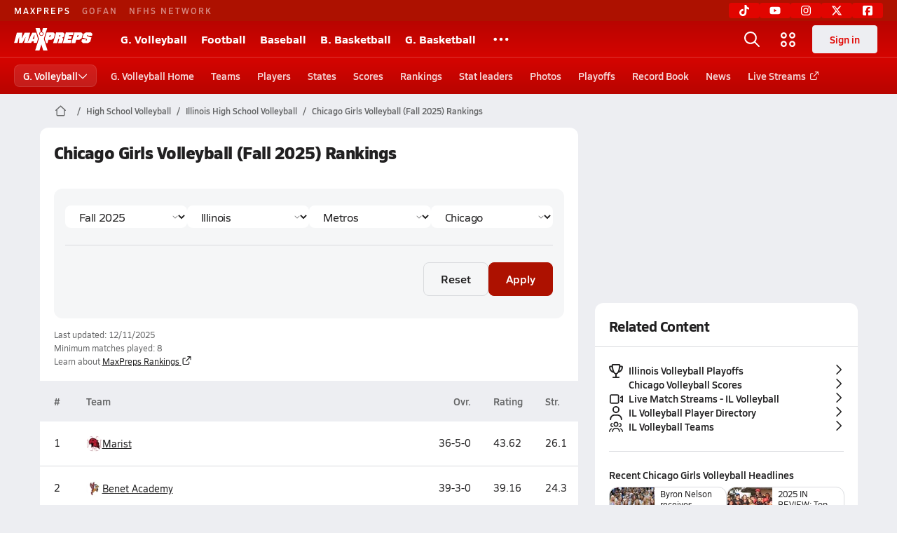

--- FILE ---
content_type: text/html; charset=utf-8
request_url: https://www.maxpreps.com/il/dma/chicago/volleyball/rankings/1/?dmaid=3c0e9032-15b9-4def-86c1-2c5d9149914e
body_size: 37282
content:
<!DOCTYPE html><html lang="en"><head><meta charSet="utf-8" data-next-head=""/><meta name="viewport" content="width=device-width, initial-scale=1" data-next-head=""/><script src="https://c.amazon-adsystem.com/aax2/apstag.js" async=""></script><script src="https://securepubads.g.doubleclick.net/tag/js/gpt.js" async=""></script><meta name="robots" content="max-image-preview:large" data-next-head=""/><meta name="requestContext" content="{&quot;deviceType&quot;:&quot;desktop&quot;,&quot;appType&quot;:0}" data-next-head=""/><meta name="targeting" content="{&quot;hierarchy&quot;:&quot;rankings/list/list-home&quot;,&quot;tracking&quot;:&quot;rankings/list/list-home&quot;,&quot;section&quot;:&quot;rankings&quot;,&quot;pagetype&quot;:&quot;rankings_list&quot;,&quot;state&quot;:&quot;il&quot;,&quot;activity&quot;:&quot;volleyball&quot;,&quot;gnd&quot;:&quot;girls&quot;,&quot;areDisplayAdsEnabled&quot;:true,&quot;env&quot;:&quot;prod&quot;}" data-next-head=""/><link rel="canonical" href="https://www.maxpreps.com/il/dma/chicago/volleyball/rankings/1/?dmaid=3c0e9032-15b9-4def-86c1-2c5d9149914e" data-next-head=""/><title data-next-head="">Chicago Girls Volleyball (Fall 2025)  Rankings</title><meta name="description" content="MaxPreps rankings for Chicago Girls volleyball (Fall 2025). Every high school volleyball team in the nation is ranked. Find out where your teams stands... " data-next-head=""/><link rel="preconnect" href="https://asset.maxpreps.io" crossorigin="anonymous"/><link rel="preconnect" href="https://asset.maxpreps.io"/><link rel="preconnect" href="https://image.maxpreps.io"/><link rel="icon" sizes="180x180" href="https://asset.maxpreps.io/includes/images/icons/xman-white-background-180x180.png"/><link rel="preload" href="https://asset.maxpreps.io/includes/font/siro_regular_macroman/siro-regular-webfont.woff2" as="font" type="font/woff2" crossorigin=""/><link rel="preload" href="https://asset.maxpreps.io/includes/font/siro_semibold_macroman/siro-semibold-webfont.woff2" as="font" type="font/woff2" crossorigin=""/><link rel="preload" href="https://asset.maxpreps.io/includes/font/siro_bold_macroman/siro-bold-webfont.woff2" as="font" type="font/woff2" crossorigin=""/><link rel="preload" href="https://asset.maxpreps.io/includes/font/siro_extrabold_macroman/siro-extrabold-webfont.woff2" as="font" type="font/woff2" crossorigin=""/><style>@font-face{font-family: Siro;src:url(https://asset.maxpreps.io/includes/font/siro_regular_macroman/siro-regular-webfont.woff2) format('woff2'),url(https://asset.maxpreps.io/includes/font/siro_regular_macroman/siro-regular-webfont.woff) format('woff');font-weight:100 499;font-style:normal;font-display:swap;}
@font-face{font-family: Siro;src:url(https://asset.maxpreps.io/includes/font/siro_semibold_macroman/siro-semibold-webfont.woff2) format('woff2'),url(https://asset.maxpreps.io/includes/font/siro_semibold_macroman/siro-semibold-webfont.woff) format('woff');font-weight:500 599;font-style:normal;font-display:swap;}
@font-face{font-family: Siro;src:url(https://asset.maxpreps.io/includes/font/siro_bold_macroman/siro-bold-webfont.woff2) format('woff2'),url(https://asset.maxpreps.io/includes/font/siro_bold_macroman/siro-bold-webfont.woff) format('woff');font-weight:600 799;font-style:normal;font-display:swap;}
@font-face{font-family: Siro;src:url(https://asset.maxpreps.io/includes/font/siro_extrabold_macroman/siro-extrabold-webfont.woff2) format('woff2'),url(https://asset.maxpreps.io/includes/font/siro_extrabold_macroman/siro-extrabold-webfont.woff) format('woff');font-weight:800 900;font-style:normal;font-display:swap;}</style><style id="static-normalize-style">/*! modern-normalize v2.0.0 | MIT License | https://github.com/sindresorhus/modern-normalize */progress,sub,sup{vertical-align:baseline}*,::after,::before{box-sizing:border-box}html{font-family:system-ui,'Segoe UI',Roboto,Helvetica,Arial,sans-serif,'Apple Color Emoji','Segoe UI Emoji';line-height:1.15;-webkit-text-size-adjust:100%;-moz-tab-size:4;tab-size:4}body{margin:0}hr{height:0;color:inherit}abbr[title]{text-decoration:underline dotted}b,strong{font-weight:bolder}code,kbd,pre,samp{font-family:ui-monospace,SFMono-Regular,Consolas,'Liberation Mono',Menlo,monospace;font-size:1em}small{font-size:80%}sub,sup{font-size:75%;line-height:0;position:relative}sub{bottom:-.25em}sup{top:-.5em}table{text-indent:0;border-color:inherit}button,input,optgroup,select,textarea{font-family:inherit;font-size:100%;line-height:1.15;margin:0}button,select{text-transform:none}[type=button],[type=reset],[type=submit],button{-webkit-appearance:button}::-moz-focus-inner{border-style:none;padding:0}:-moz-focusring{outline:ButtonText dotted 1px}:-moz-ui-invalid{box-shadow:none}legend{padding:0}::-webkit-inner-spin-button,::-webkit-outer-spin-button{height:auto}[type=search]{-webkit-appearance:textfield;outline-offset:-2px}::-webkit-search-decoration{-webkit-appearance:none}::-webkit-file-upload-button{-webkit-appearance:button;font:inherit}summary{display:list-item}</style><style id="static-fa-style">.fa-layers,.svg-inline--fa{vertical-align:-.125em;width:var(--fa-width,1.25em);height:1em}.fa-li,.svg-inline--fa.fa-li{inset-inline-start:calc(-1 * var(--fa-li-width,2em))}.fa-layers,.fa-li{text-align:center}.fa-inverse,.fa-layers-counter{color:var(--fa-inverse,#fff)}:host,:root{--fa-font-solid:normal 900 1em/1 "Font Awesome 7 Free";--fa-font-regular:normal 400 1em/1 "Font Awesome 7 Free";--fa-font-light:normal 300 1em/1 "Font Awesome 7 Pro";--fa-font-thin:normal 100 1em/1 "Font Awesome 7 Pro";--fa-font-duotone:normal 900 1em/1 "Font Awesome 7 Duotone";--fa-font-duotone-regular:normal 400 1em/1 "Font Awesome 7 Duotone";--fa-font-duotone-light:normal 300 1em/1 "Font Awesome 7 Duotone";--fa-font-duotone-thin:normal 100 1em/1 "Font Awesome 7 Duotone";--fa-font-brands:normal 400 1em/1 "Font Awesome 7 Brands";--fa-font-sharp-solid:normal 900 1em/1 "Font Awesome 7 Sharp";--fa-font-sharp-regular:normal 400 1em/1 "Font Awesome 7 Sharp";--fa-font-sharp-light:normal 300 1em/1 "Font Awesome 7 Sharp";--fa-font-sharp-thin:normal 100 1em/1 "Font Awesome 7 Sharp";--fa-font-sharp-duotone-solid:normal 900 1em/1 "Font Awesome 7 Sharp Duotone";--fa-font-sharp-duotone-regular:normal 400 1em/1 "Font Awesome 7 Sharp Duotone";--fa-font-sharp-duotone-light:normal 300 1em/1 "Font Awesome 7 Sharp Duotone";--fa-font-sharp-duotone-thin:normal 100 1em/1 "Font Awesome 7 Sharp Duotone";--fa-font-slab-regular:normal 400 1em/1 "Font Awesome 7 Slab";--fa-font-slab-press-regular:normal 400 1em/1 "Font Awesome 7 Slab Press";--fa-font-whiteboard-semibold:normal 600 1em/1 "Font Awesome 7 Whiteboard";--fa-font-thumbprint-light:normal 300 1em/1 "Font Awesome 7 Thumbprint";--fa-font-notdog-solid:normal 900 1em/1 "Font Awesome 7 Notdog";--fa-font-notdog-duo-solid:normal 900 1em/1 "Font Awesome 7 Notdog Duo";--fa-font-etch-solid:normal 900 1em/1 "Font Awesome 7 Etch";--fa-font-jelly-regular:normal 400 1em/1 "Font Awesome 7 Jelly";--fa-font-jelly-fill-regular:normal 400 1em/1 "Font Awesome 7 Jelly Fill";--fa-font-jelly-duo-regular:normal 400 1em/1 "Font Awesome 7 Jelly Duo";--fa-font-chisel-regular:normal 400 1em/1 "Font Awesome 7 Chisel"}.svg-inline--fa{box-sizing:content-box;display:var(--fa-display,inline-block);overflow:visible}.fa-layers,.fa-stack{display:inline-block}.svg-inline--fa.fa-2xs{vertical-align:.1em}.svg-inline--fa.fa-xs{vertical-align:0}.svg-inline--fa.fa-sm{vertical-align:-.0714285714em}.svg-inline--fa.fa-lg{vertical-align:-.2em}.svg-inline--fa.fa-xl{vertical-align:-.25em}.svg-inline--fa.fa-2xl{vertical-align:-.3125em}.fa-pull-left,.fa-pull-start,.svg-inline--fa .fa-pull-start,.svg-inline--fa.fa-pull-left{float:inline-start;margin-inline-end:var(--fa-pull-margin,.3em)}.fa-pull-end,.fa-pull-right,.svg-inline--fa .fa-pull-end,.svg-inline--fa.fa-pull-right{float:inline-end;margin-inline-start:var(--fa-pull-margin,.3em)}.svg-inline--fa.fa-li{width:var(--fa-li-width,2em);inset-block-start:0.25em}.fa-layers-counter,.fa-layers-text{display:inline-block;position:absolute;text-align:center}.fa-layers,.fa-ul>li{position:relative}.fa-layers .svg-inline--fa{inset:0;margin:auto;position:absolute;transform-origin:center center}.fa-layers-text{left:50%;top:50%;transform:translate(-50%,-50%);transform-origin:center center}.fa-layers-counter{background-color:var(--fa-counter-background-color,#ff253a);border-radius:var(--fa-counter-border-radius,1em);box-sizing:border-box;line-height:var(--fa-counter-line-height, 1);max-width:var(--fa-counter-max-width,5em);min-width:var(--fa-counter-min-width,1.5em);overflow:hidden;padding:var(--fa-counter-padding,.25em .5em);right:var(--fa-right,0);text-overflow:ellipsis;top:var(--fa-top,0);transform:scale(var(--fa-counter-scale,.25));transform-origin:top right}.fa-layers-bottom-right{bottom:var(--fa-bottom,0);right:var(--fa-right,0);top:auto;transform:scale(var(--fa-layers-scale,.25));transform-origin:bottom right}.fa-layers-bottom-left,.fa-layers-top-right{transform:scale(var(--fa-layers-scale,.25))}.fa-layers-bottom-left{bottom:var(--fa-bottom,0);left:var(--fa-left,0);right:auto;top:auto;transform-origin:bottom left}.fa-layers-top-right{top:var(--fa-top,0);right:var(--fa-right,0);transform-origin:top right}.fa-layers-top-left{left:var(--fa-left,0);right:auto;top:var(--fa-top,0);transform:scale(var(--fa-layers-scale,.25));transform-origin:top left}.fa-1x{font-size:1em}.fa-2x{font-size:2em}.fa-3x{font-size:3em}.fa-4x{font-size:4em}.fa-5x{font-size:5em}.fa-6x{font-size:6em}.fa-7x{font-size:7em}.fa-8x{font-size:8em}.fa-9x{font-size:9em}.fa-10x{font-size:10em}.fa-2xs{font-size:calc(10 / 16 * 1em);line-height:calc(1 / 10 * 1em);vertical-align:calc((6 / 10 - .375) * 1em)}.fa-xs{font-size:calc(12 / 16 * 1em);line-height:calc(1 / 12 * 1em);vertical-align:calc((6 / 12 - .375) * 1em)}.fa-sm{font-size:calc(14 / 16 * 1em);line-height:calc(1 / 14 * 1em);vertical-align:calc((6 / 14 - .375) * 1em)}.fa-lg{font-size:calc(20 / 16 * 1em);line-height:calc(1 / 20 * 1em);vertical-align:calc((6 / 20 - .375) * 1em)}.fa-xl{font-size:calc(24 / 16 * 1em);line-height:calc(1 / 24 * 1em);vertical-align:calc((6 / 24 - .375) * 1em)}.fa-2xl{font-size:calc(32 / 16 * 1em);line-height:calc(1 / 32 * 1em);vertical-align:calc((6 / 32 - .375) * 1em)}.fa-width-auto{--fa-width:auto}.fa-fw,.fa-width-fixed{--fa-width:1.25em}.fa-ul{list-style-type:none;margin-inline-start:var(--fa-li-margin,2.5em);padding-inline-start:0}.fa-li{position:absolute;width:var(--fa-li-width,2em);line-height:inherit}.fa-border{border-color:var(--fa-border-color,#eee);border-radius:var(--fa-border-radius,.1em);border-style:var(--fa-border-style,solid);border-width:var(--fa-border-width,.0625em);box-sizing:var(--fa-border-box-sizing,content-box);padding:var(--fa-border-padding,.1875em .25em)}.fa-spin{animation-name:fa-spin;animation-delay:var(--fa-animation-delay, 0s);animation-direction:var(--fa-animation-direction,normal);animation-duration:var(--fa-animation-duration, 2s);animation-iteration-count:var(--fa-animation-iteration-count,infinite);animation-timing-function:var(--fa-animation-timing,linear)}@media (prefers-reduced-motion:reduce){.fa-spin{animation:none!important;transition:none!important}}@keyframes fa-spin{0%{transform:rotate(0)}100%{transform:rotate(360deg)}}.fa-rotate-90{transform:rotate(90deg)}.fa-rotate-180{transform:rotate(180deg)}.fa-rotate-270{transform:rotate(270deg)}.fa-flip-horizontal{transform:scale(-1,1)}.fa-flip-vertical{transform:scale(1,-1)}.fa-flip-both,.fa-flip-horizontal.fa-flip-vertical{transform:scale(-1,-1)}.fa-rotate-by{transform:rotate(var(--fa-rotate-angle,0))}.svg-inline--fa .fa-primary{fill:var(--fa-primary-color,currentColor);opacity:var(--fa-primary-opacity, 1)}.svg-inline--fa .fa-secondary,.svg-inline--fa.fa-swap-opacity .fa-primary{opacity:var(--fa-secondary-opacity, .4)}.svg-inline--fa .fa-secondary{fill:var(--fa-secondary-color,currentColor)}.svg-inline--fa.fa-swap-opacity .fa-secondary{opacity:var(--fa-primary-opacity, 1)}.svg-inline--fa mask .fa-primary,.svg-inline--fa mask .fa-secondary{fill:black}.svg-inline--fa.fa-inverse{fill:var(--fa-inverse,#fff)}.fa-stack{height:2em;line-height:2em;position:relative;vertical-align:middle;width:2.5em}.svg-inline--fa.fa-stack-1x{--fa-width:1.25em;height:1em;width:var(--fa-width)}.svg-inline--fa.fa-stack-2x{--fa-width:2.5em;height:2em;width:var(--fa-width)}.fa-stack-1x,.fa-stack-2x{inset:0;margin:auto;position:absolute;z-index:var(--fa-stack-z-index,auto)}</style><style id="static-mp-style">*{margin:0;padding:0;border:0;font:inherit;vertical-align:baseline}html{scroll-behavior:smooth}article,aside,details,figcaption,figure,footer,header,hgroup,menu,nav,section{display:block}body{font-family:Siro,Arial,Helvetica,sans-serif!important;font-variant:normal;font-size:14px;}ol,ul{list-style:none}blockquote,q{quotes:none}blockquote::after,blockquote::before,q::after,q::before{content:'';content:none}table{border-collapse:collapse;border-spacing:0}button{cursor:pointer}a{text-decoration:none}#onetrust-consent-sdk{pointer-events:initial;}.sr-only{position:absolute;width:1px;height:1px;padding:0;margin:-1px;overflow:hidden;clip:rect(0,0,0,0);white-space:nowrap;border-width:0}</style><style id="dynamic-mp-style"> :root { --font-weight-regular:400;--font-weight-semibold:500;--font-weight-bold:700;--font-weight-heavy:800;--line-height-none:1;--line-height-normal:1.3;--line-height-comfy:1.6;--spacing-25:4px;--spacing-50:8px;--spacing-75:12px;--spacing-100:16px;--spacing-125:20px;--spacing-150:24px;--spacing-200:32px;--spacing-250:40px;--spacing-300:48px;--spacing-400:64px;--spacing-600:96px;--spacing-800:128px; accent-color:#E10500; } .heading_500_xbold {font-size:80px;line-height:var(--line-height-normal);font-weight:var(--font-weight-heavy); letter-spacing: -0.03rem; }.heading_300_xbold {font-size:48px;line-height:var(--line-height-normal);font-weight:var(--font-weight-heavy); letter-spacing: -0.03rem; }.heading_200_xbold {font-size:32px;line-height:var(--line-height-normal);font-weight:var(--font-weight-heavy); letter-spacing: -0.03rem; }.heading_150_xbold {font-size:24px;line-height:var(--line-height-normal);font-weight:var(--font-weight-heavy); letter-spacing: -0.03rem; }.heading_125_bold {font-size:20px;line-height:var(--line-height-normal);font-weight:var(--font-weight-bold); letter-spacing: -0.03rem; }.heading_100_bold {font-size:16px;line-height:var(--line-height-normal);font-weight:var(--font-weight-bold); }.heading_90_bold {font-size:14px;line-height:var(--line-height-normal);font-weight:var(--font-weight-bold); }.heading_75_bold {font-size:12px;line-height:var(--line-height-normal);font-weight:var(--font-weight-bold); }.heading_125_semibold {font-size:20px;line-height:var(--line-height-normal);font-weight:var(--font-weight-semibold); letter-spacing: -0.03rem; }.heading_100_semibold {font-size:16px;line-height:var(--line-height-normal);font-weight:var(--font-weight-semibold); }.heading_90_semibold {font-size:14px;line-height:var(--line-height-normal);font-weight:var(--font-weight-semibold); }.heading_75_semibold {font-size:12px;line-height:var(--line-height-normal);font-weight:var(--font-weight-semibold); }.body_110_reg {font-size:18px;line-height:var(--line-height-comfy);font-weight:var(--font-weight-regular); }.body_100_reg {font-size:16px;line-height:var(--line-height-comfy);font-weight:var(--font-weight-regular); }.body_90_reg {font-size:14px;line-height:var(--line-height-comfy);font-weight:var(--font-weight-regular); }.action_100_semibold {font-size:16px;line-height:var(--line-height-normal);font-weight:var(--font-weight-semibold); }.action_90_semibold {font-size:14px;line-height:var(--line-height-normal);font-weight:var(--font-weight-semibold); }.action_75_semibold {font-size:12px;line-height:var(--line-height-normal);font-weight:var(--font-weight-semibold); }.detail_125_reg {font-size:20px;line-height:var(--line-height-normal);font-weight:var(--font-weight-regular); letter-spacing: -0.03rem; }.detail_100_reg {font-size:16px;line-height:var(--line-height-normal);font-weight:var(--font-weight-regular); }.detail_90_reg {font-size:14px;line-height:var(--line-height-normal);font-weight:var(--font-weight-regular); }.detail_75_reg {font-size:12px;line-height:var(--line-height-normal);font-weight:var(--font-weight-regular); }.detail_125_bold {font-size:20px;line-height:var(--line-height-normal);font-weight:var(--font-weight-bold); letter-spacing: -0.03rem; }.detail_100_bold {font-size:16px;line-height:var(--line-height-normal);font-weight:var(--font-weight-bold); }.detail_90_bold {font-size:14px;line-height:var(--line-height-normal);font-weight:var(--font-weight-bold); }.detail_75_bold {font-size:12px;line-height:var(--line-height-normal);font-weight:var(--font-weight-bold); } .card-padding { padding: var(--spacing-125); } .card-padding-x { padding: 0 var(--spacing-125); } .card-margin-y { margin: var(--spacing-100) 0; } body { color: #212021; background-color: #EDEEF2; font-weight:var(--font-weight-regular); line-height:var(--line-height-normal); }</style><link href="https://01.cdn.mediatradecraft.com/maxpreps/main/main.css" rel="stylesheet"/><script id="tealium-init-script">
  var utag_data = utag_data || {};
  utag_data.pageUrl = window.location.href;
</script><noscript data-n-css=""></noscript><script defer="" noModule="" src="https://asset.maxpreps.io/_next/static/chunks/polyfills-42372ed130431b0a.js"></script><script defer="" src="https://asset.maxpreps.io/_next/static/chunks/6053.aac67dbd197a9929.js"></script><script defer="" src="https://asset.maxpreps.io/_next/static/chunks/3522-f854a2a5e360f7fb.js"></script><script defer="" src="https://asset.maxpreps.io/_next/static/chunks/1669.03eb8cdb82fb7ec7.js"></script><script defer="" src="https://asset.maxpreps.io/_next/static/chunks/3643.2c838d13ee86d45b.js"></script><script defer="" src="https://asset.maxpreps.io/_next/static/chunks/4849.03bc60f8b48db713.js"></script><script defer="" src="https://asset.maxpreps.io/_next/static/chunks/5462.95288de28d1519b3.js"></script><script defer="" src="https://asset.maxpreps.io/_next/static/chunks/1791.215fcbdcc0e2dc23.js"></script><script src="https://asset.maxpreps.io/_next/static/chunks/webpack-66dfb39697337a49.js" defer=""></script><script src="https://asset.maxpreps.io/_next/static/chunks/framework-493b78e0283065bc.js" defer=""></script><script src="https://asset.maxpreps.io/_next/static/chunks/main-670909772d845004.js" defer=""></script><script src="https://asset.maxpreps.io/_next/static/chunks/pages/_app-095133aa1fe6a1be.js" defer=""></script><script src="https://asset.maxpreps.io/_next/static/chunks/1061-9f7a84abb7c76014.js" defer=""></script><script src="https://asset.maxpreps.io/_next/static/chunks/7914-ad66daa1809b238a.js" defer=""></script><script src="https://asset.maxpreps.io/_next/static/chunks/1460-73d504fbe84769d8.js" defer=""></script><script src="https://asset.maxpreps.io/_next/static/chunks/586-366b12fe35980289.js" defer=""></script><script src="https://asset.maxpreps.io/_next/static/chunks/5436-3ffde779fd4fc1ae.js" defer=""></script><script src="https://asset.maxpreps.io/_next/static/chunks/1767-3cb855acf52171d6.js" defer=""></script><script src="https://asset.maxpreps.io/_next/static/chunks/5209-1e3d8a0e752c1f15.js" defer=""></script><script src="https://asset.maxpreps.io/_next/static/chunks/1347-4177755c83241438.js" defer=""></script><script src="https://asset.maxpreps.io/_next/static/chunks/7918-6c652c41874fd565.js" defer=""></script><script src="https://asset.maxpreps.io/_next/static/chunks/1288-d7e926c9822e2ba6.js" defer=""></script><script src="https://asset.maxpreps.io/_next/static/chunks/7700-dbf7d52defd836e2.js" defer=""></script><script src="https://asset.maxpreps.io/_next/static/chunks/8733-1410a7b23cb2b1d3.js" defer=""></script><script src="https://asset.maxpreps.io/_next/static/chunks/7225-54a32e33d74eca91.js" defer=""></script><script src="https://asset.maxpreps.io/_next/static/chunks/5619-a968a1a0778da3b3.js" defer=""></script><script src="https://asset.maxpreps.io/_next/static/chunks/pages/concordia/rankings/list-029ade729628785b.js" defer=""></script><script src="https://asset.maxpreps.io/_next/static/1769697555/_buildManifest.js" defer=""></script><script src="https://asset.maxpreps.io/_next/static/1769697555/_ssgManifest.js" defer=""></script><style data-styled="" data-styled-version="6.1.19">.kPDlSk{padding-top:var(--spacing-125);color:#212021;}/*!sc*/
.kPDlSk .query-container{container-type:inline-size;z-index:1;position:relative;}/*!sc*/
.kPDlSk .top,.kPDlSk .bottom{display:flex;align-items:center;gap:var(--spacing-50);}/*!sc*/
.kPDlSk .bottom{margin-top:var(--spacing-50);justify-content:space-between;}/*!sc*/
.kPDlSk .title{display:inline-block;}/*!sc*/
.kPDlSk h1{font-size:24px;line-height:var(--line-height-normal);font-weight:var(--font-weight-heavy);letter-spacing:-0.03rem;}/*!sc*/
@container (inline-size >= 768px){.kPDlSk h1{font-size:32px;line-height:var(--line-height-normal);font-weight:var(--font-weight-heavy);letter-spacing:-0.03rem;}}/*!sc*/
.kPDlSk h2{font-size:20px;line-height:var(--line-height-normal);font-weight:var(--font-weight-bold);letter-spacing:-0.03rem;}/*!sc*/
@container (inline-size >= 768px){.kPDlSk h2{font-size:24px;line-height:var(--line-height-normal);font-weight:var(--font-weight-heavy);letter-spacing:-0.03rem;}}/*!sc*/
.kPDlSk .sub-title{margin-top:var(--spacing-50);color:#656667;font-size:14px;line-height:var(--line-height-normal);font-weight:var(--font-weight-regular);}/*!sc*/
.kPDlSk .top-right{margin-left:auto;padding-left:var(--spacing-100);}/*!sc*/
.flOeOL{padding-top:var(--spacing-125);color:#212021;border-bottom:1px solid #D9DBDE;padding-bottom:16px;}/*!sc*/
.flOeOL .query-container{container-type:inline-size;z-index:1;position:relative;}/*!sc*/
.flOeOL .top,.flOeOL .bottom{display:flex;align-items:center;gap:var(--spacing-50);}/*!sc*/
.flOeOL .bottom{margin-top:var(--spacing-50);justify-content:space-between;}/*!sc*/
.flOeOL .title{display:inline-block;}/*!sc*/
.flOeOL h1{font-size:24px;line-height:var(--line-height-normal);font-weight:var(--font-weight-heavy);letter-spacing:-0.03rem;}/*!sc*/
@container (inline-size >= 768px){.flOeOL h1{font-size:32px;line-height:var(--line-height-normal);font-weight:var(--font-weight-heavy);letter-spacing:-0.03rem;}}/*!sc*/
.flOeOL h2{font-size:20px;line-height:var(--line-height-normal);font-weight:var(--font-weight-bold);letter-spacing:-0.03rem;}/*!sc*/
@container (inline-size >= 768px){.flOeOL h2{font-size:24px;line-height:var(--line-height-normal);font-weight:var(--font-weight-heavy);letter-spacing:-0.03rem;}}/*!sc*/
.flOeOL .sub-title{margin-top:var(--spacing-50);color:#656667;font-size:14px;line-height:var(--line-height-normal);font-weight:var(--font-weight-regular);}/*!sc*/
.flOeOL .top-right{margin-left:auto;padding-left:var(--spacing-100);}/*!sc*/
data-styled.g1[id="sc-bdf29f4-0"]{content:"kPDlSk,flOeOL,"}/*!sc*/
.iWqCjj{width:100%;border-radius:12px;background-color:#FFFFFF;color:#212021;container-name:card;container-type:inline-size;}/*!sc*/
data-styled.g2[id="sc-d7523cc7-0"]{content:"iWqCjj,"}/*!sc*/
.idmAia{display:flex;justify-content:center;min-height:250px;min-width:300px;margin:var(--spacing-50) 0;}/*!sc*/
@container (inline-size >= 768px){.idmAia{margin:var(--spacing-100) 0;}}/*!sc*/
.gIXOLo{display:flex;justify-content:center;min-height:50px;margin:var(--spacing-50) 0;}/*!sc*/
@container (inline-size >= 768px){.gIXOLo{margin:var(--spacing-100) 0;}}/*!sc*/
.eYivQL{display:flex;justify-content:center;margin:var(--spacing-50) 0;}/*!sc*/
@container (inline-size >= 768px){.eYivQL{margin:var(--spacing-100) 0;}}/*!sc*/
data-styled.g3[id="sc-b77c7e06-0"]{content:"idmAia,gIXOLo,eYivQL,"}/*!sc*/
:root{--themeNavLight:#E10500;}/*!sc*/
data-styled.g4[id="sc-global-giBVFz1"]{content:"sc-global-giBVFz1,"}/*!sc*/
.gafThl{display:inline-flex;width:16px;height:16px;}/*!sc*/
.gafThl .icon-placeholder,.gafThl .x-mi{width:16px;height:16px;}/*!sc*/
.klEezt{display:inline-flex;}/*!sc*/
.gNWEjt{display:inline-flex;width:24px;height:24px;}/*!sc*/
.gNWEjt .icon-placeholder,.gNWEjt .x-mi{width:24px;height:24px;}/*!sc*/
.gXuzkV{display:inline-flex;width:22px;height:22px;}/*!sc*/
.gXuzkV .icon-placeholder,.gXuzkV .x-mi{width:22px;height:22px;}/*!sc*/
.klzCPZ{display:inline-flex;width:14px;height:14px;}/*!sc*/
.klzCPZ .icon-placeholder,.klzCPZ .x-mi{width:14px;height:14px;}/*!sc*/
.jfqlWx{display:inline-flex;width:12px;height:12px;}/*!sc*/
.jfqlWx .icon-placeholder,.jfqlWx .x-mi{width:12px;height:12px;}/*!sc*/
.jTgWYF{display:inline-flex;width:20px;height:20px;}/*!sc*/
.jTgWYF .icon-placeholder,.jTgWYF .x-mi{width:20px;height:20px;}/*!sc*/
data-styled.g6[id="sc-50941e4e-0"]{content:"gafThl,klEezt,gNWEjt,gXuzkV,klzCPZ,jfqlWx,jTgWYF,"}/*!sc*/
.gJYGCG{appearance:none;cursor:pointer;}/*!sc*/
data-styled.g7[id="sc-e3226096-0"]{content:"gJYGCG,"}/*!sc*/
.hlDeFQ{appearance:none;background-color:transparent;cursor:pointer;color:var(--data-color);}/*!sc*/
.hlDeFQ:hover{color:var(--data-hover-color);}/*!sc*/
.hlDeFQ:active{color:#A6A9AD;}/*!sc*/
.ljRkqy{appearance:none;background-color:transparent;cursor:pointer;color:var(--data-color);}/*!sc*/
.ljRkqy:hover{color:var(--data-hover-color);text-decoration:underline;}/*!sc*/
.ljRkqy:active{color:#A6A9AD;}/*!sc*/
.fBOAqy{appearance:none;background-color:transparent;cursor:pointer;color:var(--data-color);text-decoration:underline;}/*!sc*/
.fBOAqy:hover{color:var(--data-hover-color);}/*!sc*/
.fBOAqy:active{color:#A6A9AD;}/*!sc*/
data-styled.g8[id="sc-63c3c392-0"]{content:"hlDeFQ,ljRkqy,fBOAqy,"}/*!sc*/
.cAEaZy{appearance:none;background-color:transparent;cursor:pointer;color:var(--data-color);}/*!sc*/
.cAEaZy:hover{color:var(--data-hover-color);}/*!sc*/
.cAEaZy:active{color:#A6A9AD;}/*!sc*/
.gXTzQI{appearance:none;background-color:transparent;cursor:pointer;color:var(--data-color);text-decoration:underline;}/*!sc*/
.gXTzQI:hover{color:var(--data-hover-color);}/*!sc*/
.gXTzQI:active{color:#A6A9AD;}/*!sc*/
.ctOOgc{appearance:none;background-color:transparent;cursor:pointer;color:var(--data-color);}/*!sc*/
.ctOOgc:hover{color:var(--data-hover-color);text-decoration:underline;}/*!sc*/
.ctOOgc:active{color:#A6A9AD;}/*!sc*/
data-styled.g10[id="sc-63c3c392-2"]{content:"cAEaZy,gXTzQI,ctOOgc,"}/*!sc*/
.bEAjst{font-size:12px;line-height:var(--line-height-normal);font-weight:var(--font-weight-semibold);display:flex;align-items:stretch;justify-content:center;margin:8px 0 0;min-height:32px;}/*!sc*/
.bEAjst .mobile-portal{position:relative;}/*!sc*/
data-styled.g12[id="sc-8097d908-1"]{content:"bEAjst,"}/*!sc*/
.ggUtfm{margin:0 auto;display:flex;align-items:stretch;flex-flow:row nowrap;overflow:auto;width:100%;z-index:1;position:relative;}/*!sc*/
@media (min-width: 1280px){.ggUtfm{max-width:1155px;}}/*!sc*/
.ggUtfm>li{display:flex;align-items:center;}/*!sc*/
.ggUtfm>li::before{content:'/';color:#656667;}/*!sc*/
.ggUtfm>li:first-child::before{content:'';}/*!sc*/
.ggUtfm a,.ggUtfm span{padding:0 8px;color:#656667;white-space:nowrap;display:flex;align-items:center;line-height:32px;}/*!sc*/
.ggUtfm .x-mi{display:block;height:32px;}/*!sc*/
data-styled.g13[id="sc-8097d908-2"]{content:"ggUtfm,"}/*!sc*/
.bbnnmO{display:flex;justify-content:center;row-gap:var(--spacing-50);flex-wrap:wrap;color:#FFFFFF;white-space:nowrap;text-transform:uppercase;font-size:14px;line-height:var(--line-height-normal);font-weight:var(--font-weight-semibold);}/*!sc*/
.bbnnmO::after,.bbnnmO::before{content:'';width:100%;order:1;display:block;}/*!sc*/
.bbnnmO .item:nth-child(2n)::before{content:'|';margin:0 var(--spacing-50);}/*!sc*/
.bbnnmO .item:nth-child(n + 3){order:1;}/*!sc*/
.bbnnmO .item:nth-child(n + 5){order:2;}/*!sc*/
.bbnnmO .item.full-row{flex:0 0 100%;}/*!sc*/
.bbnnmO .item.full-row::before{content:'';margin:0;}/*!sc*/
@media only screen and (min-width:1120px){.bbnnmO::before{content:none;}.bbnnmO .item:nth-child(n){order:initial;flex:initial;}.bbnnmO .item:nth-child(n)::before{content:'';margin:0;}.bbnnmO .item:nth-child(n + 2)::before{content:'|';margin:0 var(--spacing-50);}}/*!sc*/
data-styled.g15[id="sc-8efd2304-0"]{content:"bbnnmO,"}/*!sc*/
.kdrrYu{content-visibility:auto;contain-intrinsic-size:clamp(400px, calc(100vh - 100px), 540px);position:relative;padding:72px 50px 50px 50px;height:clamp(400px, calc(100vh - 100px), 540px);box-sizing:border-box;background:var(--themeNavLight,#E10500);display:flex;justify-content:space-between;align-items:center;flex-flow:column nowrap;text-align:center;color:#FFFFFF;}/*!sc*/
.kdrrYu a{color:#FFFFFF;text-decoration:none;}/*!sc*/
.kdrrYu a:hover{color:#FFFFFF;opacity:0.6;}/*!sc*/
.kdrrYu .legalese{-webkit-font-smoothing:antialiased;font-size:12px;line-height:var(--line-height-normal);font-weight:var(--font-weight-regular);}/*!sc*/
.kdrrYu .legalese .copyright{color:#FFFFFF;margin:0 0 8px;}/*!sc*/
.kdrrYu .mp-logo>img{width:175px;height:50px;display:block;}/*!sc*/
.kdrrYu .mp-logo>img:hover{opacity:0.6;}/*!sc*/
.kdrrYu .play-on-logo{display:inline-block;width:150px;height:54px;margin-left:-26px;}/*!sc*/
.kdrrYu .social{display:flex;gap:20px;justify-content:center;flex-wrap:nowrap;color:#FFFFFF;}/*!sc*/
@media only screen and (min-width:480px){.kdrrYu .social{gap:40px;}.kdrrYu .social>a span,.kdrrYu .social>a svg{width:32px;height:32px;}}/*!sc*/
data-styled.g16[id="sc-8efd2304-1"]{content:"kdrrYu,"}/*!sc*/
.hJMwVl{position:relative;}/*!sc*/
.hJMwVl.hide{display:none;}/*!sc*/
@media (max-width:768px) and (orientation:landscape){.hJMwVl.sticky-disabled-on-mobile-landscape{position:relative!important;}}/*!sc*/
data-styled.g17[id="sc-2ee61eea-0"]{content:"hJMwVl,"}/*!sc*/
.SWIvx{font-size:14px;line-height:var(--line-height-normal);font-weight:var(--font-weight-semibold);display:inline-flex;align-items:center;justify-content:center;gap:var(--spacing-50);border-radius:8px;white-space:nowrap;height:32px;width:unset;padding:0 var(--spacing-75);font-size:14px;line-height:var(--line-height-normal);font-weight:var(--font-weight-semibold);color:#212021;background-color:#EDEEF2;border:1px solid #EDEEF2;}/*!sc*/
.SWIvx:is(:hover,:focus){color:#212021;background-color:#D9DBDE;border-color:#D9DBDE;}/*!sc*/
.SWIvx:is(.disabled,:disabled){pointer-events:none;cursor:not-allowed;}/*!sc*/
.hugOUJ{font-size:14px;line-height:var(--line-height-normal);font-weight:var(--font-weight-semibold);display:inline-flex;align-items:center;justify-content:center;gap:var(--spacing-50);border-radius:8px;white-space:nowrap;height:32px;width:unset;padding:0 var(--spacing-75);font-size:14px;line-height:var(--line-height-normal);font-weight:var(--font-weight-semibold);color:#FFFFFF;background-color:rgba(255,255,255,.1);border:1px solid rgba(255,255,255,.1);}/*!sc*/
.hugOUJ:is(:hover,:focus){color:#FFFFFF;background-color:rgba(255,255,255,.2);border-color:rgba(255,255,255,.2);}/*!sc*/
.hugOUJ:is(.disabled,:disabled){pointer-events:none;cursor:not-allowed;}/*!sc*/
.bqRltr{font-size:14px;line-height:var(--line-height-normal);font-weight:var(--font-weight-semibold);display:inline-flex;align-items:center;justify-content:center;gap:var(--spacing-50);border-radius:8px;white-space:nowrap;height:48px;width:unset;padding:0 var(--spacing-150);font-size:16px;line-height:var(--line-height-normal);font-weight:var(--font-weight-semibold);color:#212021;background-color:transparent;border:1px solid #D9DBDE;}/*!sc*/
.bqRltr:is(:hover,:focus){color:#212021;background-color:#D9DBDE;border-color:#D9DBDE;}/*!sc*/
.bqRltr:is(.disabled,:disabled){pointer-events:none;cursor:not-allowed;}/*!sc*/
.jbFgDE{font-size:14px;line-height:var(--line-height-normal);font-weight:var(--font-weight-semibold);display:inline-flex;align-items:center;justify-content:center;gap:var(--spacing-50);border-radius:8px;white-space:nowrap;height:48px;width:unset;padding:0 var(--spacing-150);font-size:16px;line-height:var(--line-height-normal);font-weight:var(--font-weight-semibold);color:#FFFFFF;background-color:#AD1100;border:1px solid #AD1100;}/*!sc*/
.jbFgDE:is(:hover,:focus){color:#FFFFFF;background-color:#941100;border-color:#941100;}/*!sc*/
.jbFgDE:is(.disabled,:disabled){pointer-events:none;cursor:not-allowed;}/*!sc*/
.kJkQxr{font-size:14px;line-height:var(--line-height-normal);font-weight:var(--font-weight-semibold);display:inline-flex;align-items:center;justify-content:center;gap:var(--spacing-25);border-radius:28px;white-space:nowrap;height:28px;width:28px;padding:0 var(--spacing-75);font-size:12px;line-height:var(--line-height-normal);font-weight:var(--font-weight-semibold);color:#A6A9AD;background-color:#EDEEF2;border:1px solid #EDEEF2;}/*!sc*/
.kJkQxr:is(:hover,:focus){color:#A6A9AD;background-color:#EDEEF2;border-color:#EDEEF2;}/*!sc*/
.kJkQxr:is(.disabled,:disabled){pointer-events:none;cursor:not-allowed;}/*!sc*/
.kXhjpk{font-size:14px;line-height:var(--line-height-normal);font-weight:var(--font-weight-semibold);display:inline-flex;align-items:center;justify-content:center;gap:var(--spacing-25);border-radius:28px;white-space:nowrap;height:28px;width:unset;padding:0 var(--spacing-75);font-size:12px;line-height:var(--line-height-normal);font-weight:var(--font-weight-semibold);color:#FFFFFF;background-color:#AD1100;border:1px solid #AD1100;}/*!sc*/
.kXhjpk:is(:hover,:focus){color:#FFFFFF;background-color:#941100;border-color:#941100;}/*!sc*/
.kXhjpk:is(.disabled,:disabled){pointer-events:none;cursor:not-allowed;}/*!sc*/
.bKfSvc{font-size:14px;line-height:var(--line-height-normal);font-weight:var(--font-weight-semibold);display:inline-flex;align-items:center;justify-content:center;gap:var(--spacing-25);border-radius:28px;white-space:nowrap;height:28px;width:unset;padding:0 var(--spacing-75);font-size:12px;line-height:var(--line-height-normal);font-weight:var(--font-weight-semibold);color:#212021;background-color:#EDEEF2;border:1px solid #EDEEF2;}/*!sc*/
.bKfSvc:is(:hover,:focus){color:#212021;background-color:#D9DBDE;border-color:#D9DBDE;}/*!sc*/
.bKfSvc:is(.disabled,:disabled){pointer-events:none;cursor:not-allowed;}/*!sc*/
.bpTOn{font-size:14px;line-height:var(--line-height-normal);font-weight:var(--font-weight-semibold);display:inline-flex;align-items:center;justify-content:center;gap:var(--spacing-25);border-radius:28px;white-space:nowrap;height:28px;width:28px;padding:0 var(--spacing-75);font-size:12px;line-height:var(--line-height-normal);font-weight:var(--font-weight-semibold);color:#212021;background-color:#EDEEF2;border:1px solid #EDEEF2;}/*!sc*/
.bpTOn:is(:hover,:focus){color:#212021;background-color:#D9DBDE;border-color:#D9DBDE;}/*!sc*/
.bpTOn:is(.disabled,:disabled){pointer-events:none;cursor:not-allowed;}/*!sc*/
data-styled.g19[id="sc-a5c4254-0"]{content:"SWIvx,hugOUJ,bqRltr,jbFgDE,kJkQxr,kXhjpk,bKfSvc,bpTOn,"}/*!sc*/
#nprogress{pointer-events:none;}/*!sc*/
#nprogress .bar{position:fixed;z-index:1031;top:0;left:0;right:0;height:3px;background:#004ACE;}/*!sc*/
#nprogress .peg{display:block;position:absolute;right:0px;width:100px;height:100%;box-shadow:0 0 10px #004ACE,0 0 5px #004ACE;opacity:1;transform:rotate(3deg) translate(0px,-4px);}/*!sc*/
#nprogress .spinner{display:block;position:fixed;z-index:1031;top:15px;right:15px;}/*!sc*/
#nprogress .spinner-icon{width:18px;height:18px;box-sizing:border-box;border:solid 2px transparent;border-top-color:#004ACE;border-left-color:#004ACE;border-radius:50%;animation:nprogress-spinner 400ms linear infinite;}/*!sc*/
.nprogress-custom-parent{overflow:hidden;position:relative;}/*!sc*/
.nprogress-custom-parent #nprogress .spinner,.nprogress-custom-parent #nprogress .bar{position:absolute;}/*!sc*/
@keyframes nprogress-spinner{0%{transform:rotate(0deg);}100%{transform:rotate(360deg);}}/*!sc*/
data-styled.g20[id="sc-global-fPTlvi1"]{content:"sc-global-fPTlvi1,"}/*!sc*/
.jrenhc{width:100%;margin:8px 0;display:grid;justify-content:center;gap:24px;grid-template-columns:100%;}/*!sc*/
.jrenhc .footer-ad-container .sc-b77c7e06-0{margin-top:0;}/*!sc*/
@media (min-width: 768px){.jrenhc{grid-template-columns:768px;}}/*!sc*/
@media (min-width: 1280px){.jrenhc{grid-template-columns:768px 375px;}}/*!sc*/
data-styled.g21[id="sc-e7b9de11-0"]{content:"jrenhc,"}/*!sc*/
.btKnba{display:flex;flex-direction:column;justify-content:flex-start;align-items:center;background-color:#EDEEF2;}/*!sc*/
data-styled.g22[id="sc-e7b9de11-1"]{content:"btKnba,"}/*!sc*/
.hhvCjl{width:100%;position:relative;}/*!sc*/
data-styled.g45[id="sc-73b6369f-0"]{content:"hhvCjl,"}/*!sc*/
.UxPQA{color:#656667;font-size:8px;line-height:16px;cursor:default;display:flex;align-items:center;position:absolute;z-index:10;top:0;bottom:0;right:12px;margin:auto;pointer-events:none;}/*!sc*/
data-styled.g46[id="sc-73b6369f-1"]{content:"UxPQA,"}/*!sc*/
.iRYQis{display:flex;box-sizing:border-box;width:100%;background-color:#FFFFFF;border:1px solid #656667;border-radius:8px;align-items:center;cursor:text;padding:0;height:32px;position:relative;}/*!sc*/
.iRYQis:focus{background-color:#FFFFFF;border:1px solid #656667;}/*!sc*/
data-styled.g47[id="sc-73b6369f-2"]{content:"iRYQis,"}/*!sc*/
.kNHRlj{font-size:16px;font-weight:400;line-height:30px;letter-spacing:-0.4px;-webkit-font-smoothing:antialiased;-moz-osx-font-smoothing:grayscale;color:#212021;background-color:transparent;outline:none;border:none;appearance:none;display:block;overflow:hidden;position:relative;z-index:1;white-space:nowrap;text-overflow:ellipsis;width:100%;height:32px;padding:0 24px 0 16px;box-sizing:content-box;cursor:pointer;}/*!sc*/
.kNHRlj:disabled{-webkit-text-fill-color:#A6A9AD;color:#A6A9AD;opacity:0.75;cursor:not-allowed;}/*!sc*/
.kNHRlj option{color:#212021;}/*!sc*/
data-styled.g48[id="sc-73b6369f-3"]{content:"kNHRlj,"}/*!sc*/
.fPfxTp{font-size:14px;line-height:var(--line-height-comfy);font-weight:var(--font-weight-regular);width:100%;border-radius:0 0 12px 12px;padding:16px 16px 24px 16px;}/*!sc*/
@media (min-width: 768px){.fPfxTp{padding:16px 24px 24px;}}/*!sc*/
data-styled.g52[id="sc-9c7ff491-0"]{content:"fPfxTp,"}/*!sc*/
.bCnnmz{margin-left:auto;display:flex;align-items:stretch;}/*!sc*/
data-styled.g60[id="sc-49b7d96b-0"]{content:"bCnnmz,"}/*!sc*/
.judhBq{display:flex;align-items:center;gap:10px;margin:0 0 0 10px;}/*!sc*/
data-styled.g61[id="sc-49b7d96b-1"]{content:"judhBq,"}/*!sc*/
.dSbQiK{min-width:52px;position:relative;display:flex;align-items:center;justify-content:center;}/*!sc*/
.dSbQiK>button,.dSbQiK>a{display:flex;align-items:center;justify-content:center;height:52px;width:100%;padding:0 10px;white-space:nowrap;color:#FFFFFF;background:transparent;}/*!sc*/
.dSbQiK>div{display:none;}/*!sc*/
.dSbQiK:hover{background-color:rgba(0,0,0,.1);}/*!sc*/
.dSbQiK:hover>div{display:initial;}/*!sc*/
.dSbQiK .notification{position:absolute;top:var(--spacing-50);right:var(--spacing-50);}/*!sc*/
.dSbQiK .notification .flash{opacity:1;animation:flashAnimation 2s infinite;animation-delay:0.8s;}/*!sc*/
@keyframes flashAnimation{0%,49.9%,100%{opacity:1;}50%,99.9%{opacity:0;}}/*!sc*/
data-styled.g62[id="sc-49b7d96b-2"]{content:"dSbQiK,"}/*!sc*/
.fCrTqT{display:flex;align-items:center;margin:0 var(--spacing-50);}/*!sc*/
.fCrTqT .sc-a5c4254-0{height:40px;border-radius:4px;padding:0 var(--spacing-150);}/*!sc*/
.fCrTqT .sc-a5c4254-0.sign-in,.fCrTqT .sc-a5c4254-0.claim:hover{color:#E10500;}/*!sc*/
data-styled.g63[id="sc-49b7d96b-3"]{content:"fCrTqT,"}/*!sc*/
.Ja-DEb{position:relative;display:flex;align-items:center;width:100%;height:52px;color:#FFFFFF;}/*!sc*/
@media (min-width: 1024px){.Ja-DEb{padding-right:var(--spacing-125);}}/*!sc*/
.Ja-DEb .logo{margin:0 var(--spacing-100);}/*!sc*/
.Ja-DEb .logo>span{display:flex;}/*!sc*/
.Ja-DEb .logo svg{width:90px;height:auto;aspect-ratio:119/34;}/*!sc*/
@media (min-width: 1024px){.Ja-DEb .logo{margin:0 var(--spacing-125);}.Ja-DEb .logo svg{width:112px;}}/*!sc*/
.Ja-DEb::before,.Ja-DEb::after{content:'';position:absolute;z-index:-1;bottom:0;left:0;right:0;}/*!sc*/
.Ja-DEb::before{top:0;background:#E10500 linear-gradient( to bottom,rgba(0,0,0,0.1825) 0%,rgba(0,0,0,0.055) 100% );}/*!sc*/
.Ja-DEb::after{border-bottom:1px solid rgba(255,255,255,.2);}/*!sc*/
.Ja-DEb:has(.sc-49b7d96b-2:hover) .sc-49b7d96b-2>button,.Ja-DEb:has(.sc-49b7d96b-2:hover) .sc-49b7d96b-2>a,.Ja-DEb:has(.sc-49b7d96b-2:hover) .sc-49b7d96b-2 svg{color:rgba(255,255,255,.85);stroke:rgba(255,255,255,.85);}/*!sc*/
.Ja-DEb:has(.sc-49b7d96b-2:hover) .sc-49b7d96b-2:hover>button,.Ja-DEb:has(.sc-49b7d96b-2:hover) .sc-49b7d96b-2:hover>a,.Ja-DEb:has(.sc-49b7d96b-2:hover) .sc-49b7d96b-2:hover svg{color:#FFFFFF;stroke:#FFFFFF;}/*!sc*/
data-styled.g64[id="sc-49b7d96b-4"]{content:"Ja-DEb,"}/*!sc*/
.ijWYIS{cursor:initial;position:absolute;z-index:100;top:100%;color:#212021;background-color:#FFFFFF;border:#E10500;border-radius:12px;box-shadow:0 23px 73px -12px rgba(0,0,0,.4);padding:8px 0;left:-20px;}/*!sc*/
.ijWYIS[data-direction='right']{right:-10px;left:auto;}/*!sc*/
.ijWYIS>.x-mi-wrapper{position:absolute;bottom:100%;height:16px;pointer-events:none;left:25px;}/*!sc*/
.ijWYIS[data-direction='right']>.x-mi-wrapper{left:auto;right:30px;}/*!sc*/
data-styled.g65[id="sc-e492bb03-0"]{content:"ijWYIS,"}/*!sc*/
.fIrDyf{display:block;border-radius:4px;width:65px;height:65px;}/*!sc*/
.kmVpEH{display:block;border-radius:50%;width:23px;height:23px;}/*!sc*/
.bXjCyz{display:block;border-radius:0;width:64px;height:64px;}/*!sc*/
data-styled.g66[id="sc-f45e36aa-0"]{content:"fIrDyf,kmVpEH,bXjCyz,"}/*!sc*/
.fPaOoJ{padding:0 20px;text-align:left;min-width:324px;}/*!sc*/
.fPaOoJ>li:not(:last-child){border-bottom:1px solid #D9DBDE;}/*!sc*/
.fPaOoJ>li >a{padding:16px 0;display:grid;grid-template-columns:min-content auto;grid-gap:16px;}/*!sc*/
.fPaOoJ>li >a:not(:hover) div+p{color:#656667;}/*!sc*/
data-styled.g67[id="sc-9bfabda6-0"]{content:"fPaOoJ,"}/*!sc*/
.iKDzCD{text-transform:uppercase;letter-spacing:1.15px;color:#656667;text-align:left;padding:8px 20px;}/*!sc*/
data-styled.g68[id="sc-9bfabda6-1"]{content:"iKDzCD,"}/*!sc*/
.hiCZAN>li>a{display:block;padding:8px 10px;margin:0 10px;white-space:nowrap;}/*!sc*/
.hiCZAN>li>a:hover{background-color:#E10500;color:#FFFFFF;border-radius:8px;margin:0 10px;}/*!sc*/
.hiCZAN>li.header{padding:var(--spacing-50) var(--spacing-125);}/*!sc*/
data-styled.g70[id="sc-56d4c3fa-0"]{content:"hiCZAN,"}/*!sc*/
.dcftnp>header{display:flex;justify-content:space-between;padding:8px 20px 16px 20px;white-space:nowrap;}/*!sc*/
.dcftnp>header h3{color:#656667;}/*!sc*/
.dcftnp>header .all-sports{margin-left:24px;}/*!sc*/
.dcftnp>.lists{display:grid;grid-template-columns:50% 50%;}/*!sc*/
.dcftnp ul:first-child{border-right:1px solid #D9DBDE;}/*!sc*/
data-styled.g71[id="sc-f9ad640f-0"]{content:"dcftnp,"}/*!sc*/
.cKGhgT{display:none;align-items:center;justify-content:space-between;height:30px;padding:var(--spacing-25) var(--spacing-125);background-color:#AD1100;color:#FFFFFF;}/*!sc*/
@media (min-width: 1024px){.cKGhgT{display:flex;}}/*!sc*/
.cKGhgT .network{display:flex;letter-spacing:2px;}/*!sc*/
.cKGhgT .network li{margin-right:var(--spacing-100);}/*!sc*/
.cKGhgT .network li a:hover{color:#FFFFFF;}/*!sc*/
.cKGhgT .social{display:flex;gap:var(--spacing-25);}/*!sc*/
.cKGhgT .social>li>a{display:flex;align-items:center;justify-content:center;height:22px;width:44px;}/*!sc*/
.cKGhgT .social a{background-color:#E10500;border-radius:var(--spacing-25);}/*!sc*/
.cKGhgT .social a:hover{opacity:0.9;}/*!sc*/
data-styled.g73[id="sc-4ce285c4-0"]{content:"cKGhgT,"}/*!sc*/
.gcEIow{position:relative;background-color:#E10500;}/*!sc*/
.gcEIow .gradient{pointer-events:none;position:absolute;top:0;bottom:0;left:0;right:0;background:linear-gradient( 180deg,rgba(0,0,0,0.055) 0%,rgba(0,0,0,0.1825) 100% );}/*!sc*/
.stuck .gcEIow{box-shadow:0 var(--spacing-50) var(--spacing-50) 0 rgba(0,0,0,.1);}/*!sc*/
.gcEIow .container{height:50px;max-width:1440px;margin-left:var(--spacing-100);display:grid;grid-template-columns:min-content auto;white-space:nowrap;overflow-x:auto;overflow-y:visible;scrollbar-width:none;}/*!sc*/
@media (min-width: 1024px){.gcEIow .container{margin-left:var(--spacing-125);height:52px;}}/*!sc*/
.gcEIow .container::-webkit-scrollbar{display:none;}/*!sc*/
.gcEIow .links{display:flex;height:100%;}/*!sc*/
.gcEIow .links>li{height:100%;}/*!sc*/
.gcEIow .links>li>div{height:100%;display:flex;flex-flow:column;flex-wrap:nowrap;}/*!sc*/
.gcEIow .links>li>div>div:first-child{flex:1 1 100%;}/*!sc*/
.gcEIow .links .link{height:100%;display:flex;align-items:center;cursor:pointer;position:relative;color:rgba(255,255,255,.85);background:none;padding:0 var(--spacing-75);font-size:14px;line-height:var(--line-height-normal);font-weight:var(--font-weight-semibold);}/*!sc*/
.gcEIow .links .link .x-mi{margin-left:6px;}/*!sc*/
.gcEIow .links>li:is(.active,:hover) .link{color:#FFFFFF;}/*!sc*/
.gcEIow .links>li:hover .link{color:#FFFFFF;}/*!sc*/
.gcEIow .links>li .link::after{content:'';position:absolute;left:0;bottom:0;height:4px;width:100%;}/*!sc*/
.gcEIow .links>li:is(.active,.link) .link::after{background-color:#FFFFFF;}/*!sc*/
.gcEIow .left-content{position:relative;display:flex;align-items:center;margin-right:var(--spacing-50);}/*!sc*/
.gcEIow .shadow{position:absolute;background:linear-gradient( 90deg,rgba(255,255,255,0) 0%,rgba(0,0,0,.2) 100% );top:0;right:0;height:100%;width:25px;z-index:1;pointer-events:none;}/*!sc*/
@media (min-width: 768px){.gcEIow .shadow{display:none;}}/*!sc*/
.gcEIow .shadow.shadow-left{background:linear-gradient( 90deg,rgba(0,0,0,.2) 0%,rgba(255,255,255,0) 100% );left:0;right:auto;}/*!sc*/
data-styled.g89[id="sc-65d3933b-0"]{content:"gcEIow,"}/*!sc*/
.bgSJtR{overflow:hidden;position:relative;}/*!sc*/
.bgSJtR.horizontal{overflow-x:auto;overflow-y:hidden;}/*!sc*/
.bgSJtR.vertical{overflow-x:hidden;overflow-y:auto;}/*!sc*/
.bgSJtR.both{overflow:auto;}/*!sc*/
data-styled.g209[id="sc-700edb5f-0"]{content:"bgSJtR,"}/*!sc*/
.hxGqhE{pointer-events:none;position:sticky;z-index:1;display:none width:var(--spacing-100);height:100%;position:absolute;top:0;right:0;background:linear-gradient(
    to right,
    rgba(255, 255, 255, 0) 0%,
    rgba(0,0,0,.1) 100%
  );}/*!sc*/
.lnFuIc{pointer-events:none;position:sticky;z-index:1;display:none width:var(--spacing-100);height:100%;position:absolute;top:0;left:0;background:linear-gradient(
    to left,
    rgba(255, 255, 255, 0) 0%,
    rgba(0,0,0,.1) 100%
  );}/*!sc*/
data-styled.g210[id="sc-af02f04a-0"]{content:"hxGqhE,lnFuIc,"}/*!sc*/
.dkOTWB{position:relative;}/*!sc*/
data-styled.g211[id="sc-8bf9554-0"]{content:"dkOTWB,"}/*!sc*/
.ijLLbi .sticky-left{position:sticky;left:0;z-index:1;}/*!sc*/
.ijLLbi .sticky-right{position:sticky;right:0;z-index:1;}/*!sc*/
data-styled.g212[id="sc-9156e9e4-0"]{content:"ijLLbi,"}/*!sc*/
.cYLNnp{display:flex;flex-direction:column;gap:var(--spacing-50);}/*!sc*/
.cYLNnp >.sc-b77c7e06-0{margin:0;}/*!sc*/
@media (min-width: 768px){.cYLNnp{gap:var(--spacing-50);}}/*!sc*/
@media (min-width: 1280px){.cYLNnp{gap:var(--spacing-100);}.cYLNnp >.sc-b77c7e06-0{margin:0;}}/*!sc*/
data-styled.g237[id="sc-51fdaa7e-0"]{content:"cYLNnp,"}/*!sc*/
.giogDN{max-width:100%;width:100%;}/*!sc*/
data-styled.g257[id="sc-4de0d573-0"]{content:"giogDN,"}/*!sc*/
.kJgrtb{display:flex;flex-direction:column;justify-content:center;align-items:center;font-size:16px;line-height:var(--line-height-comfy);font-weight:var(--font-weight-regular);}/*!sc*/
data-styled.g353[id="sc-c5ab7941-0"]{content:"kJgrtb,"}/*!sc*/
.gIShWU{display:flex;align-items:center;gap:var(--spacing-75);justify-content:center;}/*!sc*/
.gIShWU button{border-radius:100%;height:var(--spacing-200);width:var(--spacing-200);justify-content:center;align-items:center;display:flex;}/*!sc*/
.gIShWU .pages{display:flex;gap:var(--spacing-50);background-color:#EDEEF2;border-radius:var(--spacing-100);overflow:hidden;}/*!sc*/
.gIShWU .current-page{background-color:#E10500;}/*!sc*/
data-styled.g354[id="sc-c5ab7941-1"]{content:"gIShWU,"}/*!sc*/
.lnFtoD{margin-top:var(--spacing-125);font-size:14px;line-height:var(--line-height-normal);font-weight:var(--font-weight-regular);color:#656667;text-align:center;}/*!sc*/
data-styled.g355[id="sc-c5ab7941-2"]{content:"lnFtoD,"}/*!sc*/
.bAMWhI .links{padding:var(--spacing-150) 0;}/*!sc*/
.bAMWhI .links ul{display:flex;flex-direction:column;gap:var(--spacing-125);}/*!sc*/
.bAMWhI .links a{display:grid;grid-template-columns:20px 1fr auto;gap:var(--spacing-50);font-size:14px;line-height:var(--line-height-normal);font-weight:var(--font-weight-semibold);}/*!sc*/
.bAMWhI .articles{border-top:1px solid #D9DBDE;padding-top:var(--spacing-150);padding-bottom:var(--spacing-100);}/*!sc*/
.bAMWhI .articles h3{margin-bottom:var(--spacing-50);}/*!sc*/
.bAMWhI .articles ul{display:flex;gap:var(--spacing-50);}/*!sc*/
.bAMWhI .articles a{border-radius:12px;border:1px solid #D9DBDE;display:grid;grid-template-columns:64px auto;min-width:168px;width:100%;}/*!sc*/
.bAMWhI .articles a img{border-radius:12px 0 0 12px;}/*!sc*/
.bAMWhI .articles a div{padding:0 var(--spacing-50);overflow:hidden;vertical-align:middle;height:64px;display:flex;align-items:center;}/*!sc*/
data-styled.g380[id="sc-c56f1201-0"]{content:"bAMWhI,"}/*!sc*/
.ja-dRPv{color:#656667;}/*!sc*/
.ja-dRPv li:not(:last-child){margin-bottom:var(--spacing-25);}/*!sc*/
data-styled.g383[id="sc-838d788f-0"]{content:"ja-dRPv,"}/*!sc*/
.dONjgL{padding:var(--spacing-125) 0;border-top:1px solid #D9DBDE;}/*!sc*/
.dONjgL .link-container{display:flex;flex-wrap:wrap;gap:var(--spacing-75);align-items:center;justify-content:center;margin-top:var(--spacing-75);}/*!sc*/
data-styled.g384[id="sc-9a999009-0"]{content:"dONjgL,"}/*!sc*/
.hqQnRC{padding:var(--spacing-150) var(--spacing-100) var(--spacing-100);background-color:#F5F6F7;}/*!sc*/
.hqQnRC .top,.hqQnRC .middle,.hqQnRC .bottom{width:100%;display:flex;flex-direction:column;gap:var(--spacing-100);margin-bottom:var(--spacing-100);}/*!sc*/
@media (min-width: 768px){.hqQnRC .top,.hqQnRC .middle,.hqQnRC .bottom{flex-direction:row;}}/*!sc*/
.hqQnRC .btn-container{display:flex;gap:var(--spacing-100);margin-left:auto;}/*!sc*/
.hqQnRC .sc-73b6369f-2{border:none;}/*!sc*/
.hqQnRC .sc-a07b65da-0{margin-right:auto;}/*!sc*/
.hqQnRC .bottom{border-top:1px solid #D9DBDE;padding-top:var(--spacing-150);margin-top:var(--spacing-150);justify-content:flex-end;}/*!sc*/
.hqQnRC .loading-container{min-width:33%;height:36px;border-radius:8px;background-color:#FFFFFF;display:flex;align-items:center;justify-content:center;}/*!sc*/
data-styled.g386[id="sc-6a4bfe99-0"]{content:"hqQnRC,"}/*!sc*/
.hSLDal{width:100%;border-bottom:1px solid #D9DBDE;font-size:14px;line-height:var(--line-height-normal);font-weight:var(--font-weight-regular);border-collapse:separate;}/*!sc*/
.hSLDal thead{background-color:#EDEEF2;color:#656667;font-size:14px;line-height:var(--line-height-normal);font-weight:var(--font-weight-semibold);text-align:left;}/*!sc*/
.hSLDal tr#rank-highlight{background-color:#F5F6F7;}/*!sc*/
.hSLDal tr:not(#rank-highlight) td{background-color:#FFFFFF;}/*!sc*/
.hSLDal tr:not(#rank-highlight) th{background-color:#EDEEF2;}/*!sc*/
.hSLDal td{border-bottom:1px solid #D9DBDE;}/*!sc*/
.hSLDal td,.hSLDal th{white-space:nowrap;vertical-align:middle;padding:var(--spacing-125) var(--spacing-100);}/*!sc*/
.hSLDal td:first-child,.hSLDal th:first-child{text-align:center;}/*!sc*/
.hSLDal .team{display:flex;align-items:center;gap:var(--spacing-50);border-right:2px solid #D9DBDE;}/*!sc*/
@media (min-width: 768px){.hSLDal .team{border-right:0;}}/*!sc*/
.hSLDal.national .state{width:100%;text-align:right;}/*!sc*/
.hSLDal:not(.national) .overall{width:100%;text-align:right;}/*!sc*/
data-styled.g387[id="sc-a8be069f-0"]{content:"hSLDal,"}/*!sc*/
.PAjtE.blur table{filter:blur(3px);}/*!sc*/
.PAjtE .video-wrapper{margin-bottom:var(--spacing-100);}/*!sc*/
data-styled.g388[id="sc-74a9731f-0"]{content:"PAjtE,"}/*!sc*/
.jjFxYz .sc-eb88e510-0{margin:var(--spacing-125) var(--spacing-125) 0;}/*!sc*/
.jjFxYz .sc-c5ab7941-0{margin:var(--spacing-250) var(--spacing-100) var(--spacing-150);}/*!sc*/
.jjFxYz .sc-6a4bfe99-0{margin-bottom:var(--spacing-100);}/*!sc*/
data-styled.g390[id="sc-f3b1d810-0"]{content:"jjFxYz,"}/*!sc*/
</style></head><body><link rel="preconnect" href="https://cdn.cookielaw.org" crossorigin="anonymous"/><div id="__next"><div class="sc-2ee61eea-0 hJMwVl  mp-h"><div class="sc-4ce285c4-0 cKGhgT"><ul class="network action_75_semibold"><li><a style="--data-color:#FFFFFF;--data-hover-color:#656667" class="sc-63c3c392-2 cAEaZy" href="/">MAXPREPS</a></li><li><a href="https://www.gofan.co/?utm_medium=referral&amp;utm_source=maxpreps&amp;utm_campaign=global_header&amp;utm_content=unattributed" target="_blank" rel="noopener noreferrer" style="--data-color:#FFFFFF7F;--data-hover-color:#656667" class="sc-63c3c392-0 hlDeFQ">GOFAN</a></li><li><a href="https://www.nfhsnetwork.com/?utm_medium=referral&amp;utm_source=maxpreps&amp;utm_campaign=global_header&amp;utm_content=unattributed" target="_blank" rel="noopener noreferrer" style="--data-color:#FFFFFF7F;--data-hover-color:#656667" class="sc-63c3c392-0 hlDeFQ">NFHS NETWORK</a></li></ul><ul class="social action_75_semibold"><li><a href="https://www.tiktok.com/@maxpreps" target="_blank" rel="noopener noreferrer nofollow" style="--data-color:#212021;--data-hover-color:#656667" class="sc-63c3c392-0 hlDeFQ"><span class="sc-50941e4e-0 gafThl x-mi-wrapper "><svg color="#FFFFFF" data-prefix="fab" data-icon="tiktok" class="svg-inline--fa fa-tiktok sc-b48771d9-0 x-mi fa-fw" role="img" viewBox="0 0 448 512" aria-hidden="true"><path fill="currentColor" d="M448.5 209.9c-44 .1-87-13.6-122.8-39.2l0 178.7c0 33.1-10.1 65.4-29 92.6s-45.6 48-76.6 59.6-64.8 13.5-96.9 5.3-60.9-25.9-82.7-50.8-35.3-56-39-88.9 2.9-66.1 18.6-95.2 40-52.7 69.6-67.7 62.9-20.5 95.7-16l0 89.9c-15-4.7-31.1-4.6-46 .4s-27.9 14.6-37 27.3-14 28.1-13.9 43.9 5.2 31 14.5 43.7 22.4 22.1 37.4 26.9 31.1 4.8 46-.1 28-14.4 37.2-27.1 14.2-28.1 14.2-43.8l0-349.4 88 0c-.1 7.4 .6 14.9 1.9 22.2 3.1 16.3 9.4 31.9 18.7 45.7s21.3 25.6 35.2 34.6c19.9 13.1 43.2 20.1 67 20.1l0 87.4z"></path></svg></span></a></li><li><a href="https://www.youtube.com/user/Maxprepssports" target="_blank" rel="noopener noreferrer nofollow" style="--data-color:#212021;--data-hover-color:#656667" class="sc-63c3c392-0 hlDeFQ"><span class="sc-50941e4e-0 gafThl x-mi-wrapper "><svg color="#FFFFFF" data-prefix="fab" data-icon="youtube" class="svg-inline--fa fa-youtube sc-b48771d9-0 x-mi fa-fw" role="img" viewBox="0 0 576 512" aria-hidden="true"><path fill="currentColor" d="M549.7 124.1C543.5 100.4 524.9 81.8 501.4 75.5 458.9 64 288.1 64 288.1 64S117.3 64 74.7 75.5C51.2 81.8 32.7 100.4 26.4 124.1 15 167 15 256.4 15 256.4s0 89.4 11.4 132.3c6.3 23.6 24.8 41.5 48.3 47.8 42.6 11.5 213.4 11.5 213.4 11.5s170.8 0 213.4-11.5c23.5-6.3 42-24.2 48.3-47.8 11.4-42.9 11.4-132.3 11.4-132.3s0-89.4-11.4-132.3zM232.2 337.6l0-162.4 142.7 81.2-142.7 81.2z"></path></svg></span></a></li><li><a href="https://www.instagram.com/maxpreps/?hl=en" target="_blank" rel="noopener noreferrer nofollow" style="--data-color:#212021;--data-hover-color:#656667" class="sc-63c3c392-0 hlDeFQ"><span class="sc-50941e4e-0 gafThl x-mi-wrapper "><svg color="#FFFFFF" data-prefix="fab" data-icon="instagram" class="svg-inline--fa fa-instagram sc-b48771d9-0 x-mi fa-fw" role="img" viewBox="0 0 448 512" aria-hidden="true"><path fill="currentColor" d="M224.3 141a115 115 0 1 0 -.6 230 115 115 0 1 0 .6-230zm-.6 40.4a74.6 74.6 0 1 1 .6 149.2 74.6 74.6 0 1 1 -.6-149.2zm93.4-45.1a26.8 26.8 0 1 1 53.6 0 26.8 26.8 0 1 1 -53.6 0zm129.7 27.2c-1.7-35.9-9.9-67.7-36.2-93.9-26.2-26.2-58-34.4-93.9-36.2-37-2.1-147.9-2.1-184.9 0-35.8 1.7-67.6 9.9-93.9 36.1s-34.4 58-36.2 93.9c-2.1 37-2.1 147.9 0 184.9 1.7 35.9 9.9 67.7 36.2 93.9s58 34.4 93.9 36.2c37 2.1 147.9 2.1 184.9 0 35.9-1.7 67.7-9.9 93.9-36.2 26.2-26.2 34.4-58 36.2-93.9 2.1-37 2.1-147.8 0-184.8zM399 388c-7.8 19.6-22.9 34.7-42.6 42.6-29.5 11.7-99.5 9-132.1 9s-102.7 2.6-132.1-9c-19.6-7.8-34.7-22.9-42.6-42.6-11.7-29.5-9-99.5-9-132.1s-2.6-102.7 9-132.1c7.8-19.6 22.9-34.7 42.6-42.6 29.5-11.7 99.5-9 132.1-9s102.7-2.6 132.1 9c19.6 7.8 34.7 22.9 42.6 42.6 11.7 29.5 9 99.5 9 132.1s2.7 102.7-9 132.1z"></path></svg></span></a></li><li><a href="https://twitter.com/MaxPreps" target="_blank" rel="noopener noreferrer nofollow" style="--data-color:#212021;--data-hover-color:#656667" class="sc-63c3c392-0 hlDeFQ"><span class="sc-50941e4e-0 gafThl x-mi-wrapper "><svg color="#FFFFFF" data-prefix="fab" data-icon="x-twitter" class="svg-inline--fa fa-x-twitter sc-b48771d9-0 x-mi fa-fw" role="img" viewBox="0 0 448 512" aria-hidden="true"><path fill="currentColor" d="M357.2 48L427.8 48 273.6 224.2 455 464 313 464 201.7 318.6 74.5 464 3.8 464 168.7 275.5-5.2 48 140.4 48 240.9 180.9 357.2 48zM332.4 421.8l39.1 0-252.4-333.8-42 0 255.3 333.8z"></path></svg></span></a></li><li><a href="https://www.facebook.com/maxpreps/" target="_blank" rel="noopener noreferrer nofollow" style="--data-color:#212021;--data-hover-color:#656667" class="sc-63c3c392-0 hlDeFQ"><span class="sc-50941e4e-0 gafThl x-mi-wrapper "><svg color="#FFFFFF" data-prefix="fab" data-icon="square-facebook" class="svg-inline--fa fa-square-facebook sc-b48771d9-0 x-mi fa-fw" role="img" viewBox="0 0 448 512" aria-hidden="true"><path fill="currentColor" d="M64 32C28.7 32 0 60.7 0 96L0 416c0 35.3 28.7 64 64 64l98.2 0 0-145.8-52.8 0 0-78.2 52.8 0 0-33.7c0-87.1 39.4-127.5 125-127.5 16.2 0 44.2 3.2 55.7 6.4l0 70.8c-6-.6-16.5-1-29.6-1-42 0-58.2 15.9-58.2 57.2l0 27.8 83.6 0-14.4 78.2-69.3 0 0 145.8 129 0c35.3 0 64-28.7 64-64l0-320c0-35.3-28.7-64-64-64L64 32z"></path></svg></span></a></li></ul></div></div><div class="sc-2ee61eea-0 hJMwVl  mp-h sticky"><div class="sc-49b7d96b-4 Ja-DEb"><a class="sc-63c3c392-2 cAEaZy logo" style="--data-color:#212021;--data-hover-color:#656667" href="/"><span class="sc-50941e4e-0 klEezt x-mi-wrapper "><svg width="0" height="0" xmlns="http://www.w3.org/2000/svg" viewBox="0 0 500 140" aria-hidden="true" class="sc-7d55f08f-0 jPkZkz x-mi"><title>MaxPreps Logo</title><path fill-rule="evenodd" clip-rule="evenodd" d="M211.604 0H184.543L178.123 22.362C183.558 24.0824 187.507 29.2634 187.507 35.4022C187.507 42.9444 181.546 49.0529 174.192 49.0529C166.838 49.0529 160.876 42.9362 160.876 35.394C160.876 29.2047 164.893 23.9997 170.398 22.3235L163.922 0H136.78L158.461 67.1942L134.579 140H162.292L174.273 101.938L186.173 140H213.805L190.086 67.3159L211.604 0Z" fill="#FFFFFF"></path><path fill-rule="evenodd" clip-rule="evenodd" d="M164.717 35.662C164.717 41.1956 169.011 45.6814 174.309 45.6814C179.606 45.6814 183.901 41.1956 183.901 35.662C183.901 30.1289 179.606 25.6426 174.309 25.6426C169.011 25.6426 164.717 30.1289 164.717 35.662Z" fill="#FFFFFF"></path><path fill-rule="evenodd" clip-rule="evenodd" d="M496.455 48.5911L499.96 36.299L490.097 27.4227H457.494L443.148 36.2995L436.057 60.2775L465.181 68.8463L462.669 77.4571H456.891L459.134 69.7595H433.367L429.129 84.3045L439.705 94.2955H470.719L485.777 84.904L493.439 58.6355L464.813 50.298L466.623 44.2612H472.41L471.145 48.5911H496.455Z" fill="#FFFFFF"></path><path fill-rule="evenodd" clip-rule="evenodd" d="M407.21 57.2509H401.25L405.132 44.2612H410.878L407.21 57.2509ZM438.693 36.4625L428.729 27.4227H384.53L365.091 94.2955H390.46L396.451 73.6082H415.524L430.502 64.7209L438.693 36.4625Z" fill="#FFFFFF"></path><path fill-rule="evenodd" clip-rule="evenodd" d="M342.378 74.0894L344.186 67.8351H363.643L368.82 50.5155H349.429L351.207 44.2612H375.178L379.83 27.4227H330.192L310.691 94.2955H360.268L366.13 74.0894H342.378Z" fill="#FFFFFF"></path><path fill-rule="evenodd" clip-rule="evenodd" d="M292.655 53.4021H286.537L289.2 44.2612H295.307L292.655 53.4021ZM307.213 60.0672L317.809 53.6383L322.619 36.6997L312.784 27.4227H268.282L248.833 94.2955H274.574L282.319 67.8351H288.454L280.744 94.2955H305.93L314.06 66.3408L307.213 60.0672Z" fill="#FFFFFF"></path><path fill-rule="evenodd" clip-rule="evenodd" d="M229.862 57.1214C229.862 57.1214 223.83 57.2181 223.82 57.2181L227.58 44.2612H233.611L229.862 57.1214ZM261.12 36.4948L251.409 27.4227H208.122L195.288 67.1134L204.329 94.2955H212.888L219.062 73.6082H237.768L252.929 64.8734L261.12 36.4948Z" fill="#FFFFFF"></path><mask id="mask0_4936_934" style="mask-type:alpha" maskUnits="userSpaceOnUse" x="0" y="27" width="153" height="68"><path d="M0 27.4227H152.979V94.2956H0V27.4227Z" fill="white"></path></mask><g mask="url(#mask0_4936_934)"><path fill-rule="evenodd" clip-rule="evenodd" d="M118.99 67.3617L129.152 44.2612H131.081L128.343 67.4036L118.99 67.3617ZM144.421 94.2956L152.979 67.2501L140.504 27.4227H117.097L85.7959 90.2418L103.229 27.4227H68.6508L50.1566 64.5121L53.0765 27.4227H18.6238L-0.000137329 94.2956H21.119L32.673 53.3059L31.6339 94.2956H52.8461L74.7313 53.3059L62.9941 94.2956H109.135L113.753 83.4959L126.174 83.5141L124.737 94.2956H144.421Z" fill="#FFFFFF"></path></g></svg></span></a><ul class="sc-49b7d96b-1 judhBq heading_100_bold"><li class="sc-49b7d96b-2 dSbQiK"><a style="--data-color:#212021;--data-hover-color:#656667" class="sc-63c3c392-2 cAEaZy" href="/volleyball/">G. Volleyball</a><div data-direction="left" class="sc-e492bb03-0 ijWYIS"><span class="sc-50941e4e-0 gNWEjt x-mi-wrapper "><svg color="#FFFFFF" data-prefix="fas" data-icon="triangle" class="svg-inline--fa fa-triangle sc-b48771d9-0 x-mi fa-fw" role="img" viewBox="0 0 512 512" aria-hidden="true"><path fill="currentColor" d="M291.2 21C284.2 8.1 270.7 0 256 0s-28.2 8.1-35.2 21L4.8 421c-6.7 12.4-6.4 27.4 .8 39.5S25.9 480 40 480l432 0c14.1 0 27.1-7.4 34.4-19.5s7.5-27.1 .8-39.5L291.2 21z"></path></svg></span><ul class="sc-56d4c3fa-0 hiCZAN detail_90_reg"><li><a style="--data-color:#757678;--data-hover-color:#656667" class="sc-63c3c392-2 cAEaZy" href="/volleyball/">G. Volleyball Home</a></li><li><a style="--data-color:#757678;--data-hover-color:#656667" class="sc-63c3c392-2 cAEaZy" href="/volleyball/schools/">Teams</a></li><li><a style="--data-color:#757678;--data-hover-color:#656667" class="sc-63c3c392-2 cAEaZy" href="/volleyball/athletes/">Players</a></li><li><a style="--data-color:#757678;--data-hover-color:#656667" class="sc-63c3c392-2 cAEaZy" href="/volleyball/#states">States</a></li><li><a href="/list/schedules_scores_redirect.aspx?gendersport=girls%2Cvolleyball" style="--data-color:#757678;--data-hover-color:#656667" class="sc-63c3c392-0 hlDeFQ">Scores</a></li><li><a style="--data-color:#757678;--data-hover-color:#656667" class="sc-63c3c392-2 cAEaZy" href="/volleyball/rankings/1/">Rankings</a></li><li><a style="--data-color:#757678;--data-hover-color:#656667" class="sc-63c3c392-2 cAEaZy" href="/volleyball/stat-leaders/">Stat leaders</a></li><li><a style="--data-color:#757678;--data-hover-color:#656667" class="sc-63c3c392-2 cAEaZy" href="/photography/browse-galleries/?gendersport=girls%2Cvolleyball&amp;state=all+states">Photos</a></li><li><a style="--data-color:#757678;--data-hover-color:#656667" class="sc-63c3c392-2 cAEaZy" href="/volleyball/playoffs/">Playoffs</a></li><li><a href="/news/cIKV6USFeUinmv3U6-AUqA/national-high-school-volleyball-record-book.htm" style="--data-color:#757678;--data-hover-color:#656667" class="sc-63c3c392-0 hlDeFQ">Record Book</a></li><li><a href="/news/articles_list.aspx?gendersport=girls%2Cvolleyball" style="--data-color:#757678;--data-hover-color:#656667" class="sc-63c3c392-0 hlDeFQ">News</a></li><li><a href="https://www.nfhsnetwork.com/sports/volleyball?gender=girls&amp;utm_campaign=sport-menu&amp;utm_medium=referral&amp;utm_source=maxpreps&amp;utm_content=fixed" target="_blank" rel="noopener" style="--data-color:#757678;--data-hover-color:#656667" class="sc-63c3c392-0 hlDeFQ">Live Streams<!-- --> <span class="sc-50941e4e-0 klEezt x-mi-wrapper "><svg data-prefix="far" data-icon="arrow-up-right-from-square" class="svg-inline--fa fa-arrow-up-right-from-square sc-b48771d9-0 x-mi fa-fw" role="img" viewBox="0 0 512 512" aria-hidden="true"><path fill="currentColor" d="M288 24c0 13.3 10.7 24 24 24l118.1 0-231 231c-9.4 9.4-9.4 24.6 0 33.9s24.6 9.4 33.9 0l231-231 0 118.1c0 13.3 10.7 24 24 24s24-10.7 24-24l0-176c0-13.3-10.7-24-24-24L312 0c-13.3 0-24 10.7-24 24zM80 96C35.8 96 0 131.8 0 176L0 432c0 44.2 35.8 80 80 80l256 0c44.2 0 80-35.8 80-80l0-88c0-13.3-10.7-24-24-24s-24 10.7-24 24l0 88c0 17.7-14.3 32-32 32L80 464c-17.7 0-32-14.3-32-32l0-256c0-17.7 14.3-32 32-32l88 0c13.3 0 24-10.7 24-24s-10.7-24-24-24L80 96z"></path></svg></span></a></li></ul></div></li><li class="sc-49b7d96b-2 dSbQiK"><a style="--data-color:#212021;--data-hover-color:#656667" class="sc-63c3c392-2 cAEaZy" href="/football/">Football</a><div data-direction="left" class="sc-e492bb03-0 ijWYIS"><span class="sc-50941e4e-0 gNWEjt x-mi-wrapper "><svg color="#FFFFFF" data-prefix="fas" data-icon="triangle" class="svg-inline--fa fa-triangle sc-b48771d9-0 x-mi fa-fw" role="img" viewBox="0 0 512 512" aria-hidden="true"><path fill="currentColor" d="M291.2 21C284.2 8.1 270.7 0 256 0s-28.2 8.1-35.2 21L4.8 421c-6.7 12.4-6.4 27.4 .8 39.5S25.9 480 40 480l432 0c14.1 0 27.1-7.4 34.4-19.5s7.5-27.1 .8-39.5L291.2 21z"></path></svg></span><ul class="sc-56d4c3fa-0 hiCZAN detail_90_reg"><li><a style="--data-color:#757678;--data-hover-color:#656667" class="sc-63c3c392-2 cAEaZy" href="/football/">Football Home</a></li><li><a style="--data-color:#757678;--data-hover-color:#656667" class="sc-63c3c392-2 cAEaZy" href="/football/schools/">Teams</a></li><li><a style="--data-color:#757678;--data-hover-color:#656667" class="sc-63c3c392-2 cAEaZy" href="/football/athletes/">Players</a></li><li><a style="--data-color:#757678;--data-hover-color:#656667" class="sc-63c3c392-2 cAEaZy" href="/football/#states">States</a></li><li><a href="/list/schedules_scores_redirect.aspx?gendersport=boys%2Cfootball" style="--data-color:#757678;--data-hover-color:#656667" class="sc-63c3c392-0 hlDeFQ">Scores</a></li><li><a style="--data-color:#757678;--data-hover-color:#656667" class="sc-63c3c392-2 cAEaZy" href="/football/rankings/1/">Rankings</a></li><li><a style="--data-color:#757678;--data-hover-color:#656667" class="sc-63c3c392-2 cAEaZy" href="/football/stat-leaders/">Stat leaders</a></li><li><a style="--data-color:#757678;--data-hover-color:#656667" class="sc-63c3c392-2 cAEaZy" href="/photography/browse-galleries/?gendersport=boys%2Cfootball&amp;state=all+states">Photos</a></li><li><a style="--data-color:#757678;--data-hover-color:#656667" class="sc-63c3c392-2 cAEaZy" href="/football/playoffs/">Playoffs</a></li><li><a style="--data-color:#757678;--data-hover-color:#656667" class="sc-63c3c392-2 cAEaZy" href="/video/channel/football/">Videos</a></li><li><a href="/news/1kaTlgLBKUKkzkQPotK9yw/national-high-school-football-record-book.htm" style="--data-color:#757678;--data-hover-color:#656667" class="sc-63c3c392-0 hlDeFQ">Record Book</a></li><li><a style="--data-color:#757678;--data-hover-color:#656667" class="sc-63c3c392-2 cAEaZy" href="/football/game-of-the-week/">Game of the Week</a></li><li><a href="/news/articles_list.aspx?gendersport=boys%2Cfootball" style="--data-color:#757678;--data-hover-color:#656667" class="sc-63c3c392-0 hlDeFQ">News</a></li><li><a href="https://www.nfhsnetwork.com/sports/football?utm_campaign=sport-menu&amp;utm_medium=referral&amp;utm_source=maxpreps&amp;utm_content=fixed" target="_blank" rel="noopener" style="--data-color:#757678;--data-hover-color:#656667" class="sc-63c3c392-0 hlDeFQ">Live Streams<!-- --> <span class="sc-50941e4e-0 klEezt x-mi-wrapper "><svg data-prefix="far" data-icon="arrow-up-right-from-square" class="svg-inline--fa fa-arrow-up-right-from-square sc-b48771d9-0 x-mi fa-fw" role="img" viewBox="0 0 512 512" aria-hidden="true"><path fill="currentColor" d="M288 24c0 13.3 10.7 24 24 24l118.1 0-231 231c-9.4 9.4-9.4 24.6 0 33.9s24.6 9.4 33.9 0l231-231 0 118.1c0 13.3 10.7 24 24 24s24-10.7 24-24l0-176c0-13.3-10.7-24-24-24L312 0c-13.3 0-24 10.7-24 24zM80 96C35.8 96 0 131.8 0 176L0 432c0 44.2 35.8 80 80 80l256 0c44.2 0 80-35.8 80-80l0-88c0-13.3-10.7-24-24-24s-24 10.7-24 24l0 88c0 17.7-14.3 32-32 32L80 464c-17.7 0-32-14.3-32-32l0-256c0-17.7 14.3-32 32-32l88 0c13.3 0 24-10.7 24-24s-10.7-24-24-24L80 96z"></path></svg></span></a></li></ul></div></li><li class="sc-49b7d96b-2 dSbQiK"><a style="--data-color:#212021;--data-hover-color:#656667" class="sc-63c3c392-2 cAEaZy" href="/baseball/">Baseball</a><div data-direction="left" class="sc-e492bb03-0 ijWYIS"><span class="sc-50941e4e-0 gNWEjt x-mi-wrapper "><svg color="#FFFFFF" data-prefix="fas" data-icon="triangle" class="svg-inline--fa fa-triangle sc-b48771d9-0 x-mi fa-fw" role="img" viewBox="0 0 512 512" aria-hidden="true"><path fill="currentColor" d="M291.2 21C284.2 8.1 270.7 0 256 0s-28.2 8.1-35.2 21L4.8 421c-6.7 12.4-6.4 27.4 .8 39.5S25.9 480 40 480l432 0c14.1 0 27.1-7.4 34.4-19.5s7.5-27.1 .8-39.5L291.2 21z"></path></svg></span><ul class="sc-56d4c3fa-0 hiCZAN detail_90_reg"><li><a style="--data-color:#757678;--data-hover-color:#656667" class="sc-63c3c392-2 cAEaZy" href="/baseball/">Baseball Home</a></li><li><a style="--data-color:#757678;--data-hover-color:#656667" class="sc-63c3c392-2 cAEaZy" href="/baseball/schools/">Teams</a></li><li><a style="--data-color:#757678;--data-hover-color:#656667" class="sc-63c3c392-2 cAEaZy" href="/baseball/athletes/">Players</a></li><li><a style="--data-color:#757678;--data-hover-color:#656667" class="sc-63c3c392-2 cAEaZy" href="/baseball/#states">States</a></li><li><a href="/list/schedules_scores_redirect.aspx?gendersport=boys%2Cbaseball" style="--data-color:#757678;--data-hover-color:#656667" class="sc-63c3c392-0 hlDeFQ">Scores</a></li><li><a style="--data-color:#757678;--data-hover-color:#656667" class="sc-63c3c392-2 cAEaZy" href="/baseball/rankings/1/">Rankings</a></li><li><a style="--data-color:#757678;--data-hover-color:#656667" class="sc-63c3c392-2 cAEaZy" href="/baseball/stat-leaders/">Stat leaders</a></li><li><a style="--data-color:#757678;--data-hover-color:#656667" class="sc-63c3c392-2 cAEaZy" href="/photography/browse-galleries/?gendersport=boys%2Cbaseball&amp;state=all+states">Photos</a></li><li><a style="--data-color:#757678;--data-hover-color:#656667" class="sc-63c3c392-2 cAEaZy" href="/baseball/playoffs/">Playoffs</a></li><li><a href="/news/viAlrzyYJUCPhWbwrqfTXA/national-high-school-baseball-record-book.htm" style="--data-color:#757678;--data-hover-color:#656667" class="sc-63c3c392-0 hlDeFQ">Record Book</a></li><li><a href="/news/articles_list.aspx?gendersport=boys%2Cbaseball" style="--data-color:#757678;--data-hover-color:#656667" class="sc-63c3c392-0 hlDeFQ">News</a></li><li><a href="https://www.nfhsnetwork.com/sports/baseball?utm_campaign=sport-menu&amp;utm_medium=referral&amp;utm_source=maxpreps&amp;utm_content=fixed" target="_blank" rel="noopener" style="--data-color:#757678;--data-hover-color:#656667" class="sc-63c3c392-0 hlDeFQ">Live Streams<!-- --> <span class="sc-50941e4e-0 klEezt x-mi-wrapper "><svg data-prefix="far" data-icon="arrow-up-right-from-square" class="svg-inline--fa fa-arrow-up-right-from-square sc-b48771d9-0 x-mi fa-fw" role="img" viewBox="0 0 512 512" aria-hidden="true"><path fill="currentColor" d="M288 24c0 13.3 10.7 24 24 24l118.1 0-231 231c-9.4 9.4-9.4 24.6 0 33.9s24.6 9.4 33.9 0l231-231 0 118.1c0 13.3 10.7 24 24 24s24-10.7 24-24l0-176c0-13.3-10.7-24-24-24L312 0c-13.3 0-24 10.7-24 24zM80 96C35.8 96 0 131.8 0 176L0 432c0 44.2 35.8 80 80 80l256 0c44.2 0 80-35.8 80-80l0-88c0-13.3-10.7-24-24-24s-24 10.7-24 24l0 88c0 17.7-14.3 32-32 32L80 464c-17.7 0-32-14.3-32-32l0-256c0-17.7 14.3-32 32-32l88 0c13.3 0 24-10.7 24-24s-10.7-24-24-24L80 96z"></path></svg></span></a></li></ul></div></li><li class="sc-49b7d96b-2 dSbQiK"><a style="--data-color:#212021;--data-hover-color:#656667" class="sc-63c3c392-2 cAEaZy" href="/basketball/">B. Basketball</a><div data-direction="left" class="sc-e492bb03-0 ijWYIS"><span class="sc-50941e4e-0 gNWEjt x-mi-wrapper "><svg color="#FFFFFF" data-prefix="fas" data-icon="triangle" class="svg-inline--fa fa-triangle sc-b48771d9-0 x-mi fa-fw" role="img" viewBox="0 0 512 512" aria-hidden="true"><path fill="currentColor" d="M291.2 21C284.2 8.1 270.7 0 256 0s-28.2 8.1-35.2 21L4.8 421c-6.7 12.4-6.4 27.4 .8 39.5S25.9 480 40 480l432 0c14.1 0 27.1-7.4 34.4-19.5s7.5-27.1 .8-39.5L291.2 21z"></path></svg></span><ul class="sc-56d4c3fa-0 hiCZAN detail_90_reg"><li><a style="--data-color:#757678;--data-hover-color:#656667" class="sc-63c3c392-2 cAEaZy" href="/basketball/">B. Basketball Home</a></li><li><a style="--data-color:#757678;--data-hover-color:#656667" class="sc-63c3c392-2 cAEaZy" href="/basketball/schools/">Teams</a></li><li><a style="--data-color:#757678;--data-hover-color:#656667" class="sc-63c3c392-2 cAEaZy" href="/basketball/athletes/">Players</a></li><li><a style="--data-color:#757678;--data-hover-color:#656667" class="sc-63c3c392-2 cAEaZy" href="/basketball/#states">States</a></li><li><a href="/list/schedules_scores_redirect.aspx?gendersport=boys%2Cbasketball" style="--data-color:#757678;--data-hover-color:#656667" class="sc-63c3c392-0 hlDeFQ">Scores</a></li><li><a style="--data-color:#757678;--data-hover-color:#656667" class="sc-63c3c392-2 cAEaZy" href="/basketball/rankings/1/">Rankings</a></li><li><a style="--data-color:#757678;--data-hover-color:#656667" class="sc-63c3c392-2 cAEaZy" href="/basketball/stat-leaders/">Stat leaders</a></li><li><a style="--data-color:#757678;--data-hover-color:#656667" class="sc-63c3c392-2 cAEaZy" href="/photography/browse-galleries/?gendersport=boys%2Cbasketball&amp;state=all+states">Photos</a></li><li><a style="--data-color:#757678;--data-hover-color:#656667" class="sc-63c3c392-2 cAEaZy" href="/basketball/playoffs/">Playoffs</a></li><li><a style="--data-color:#757678;--data-hover-color:#656667" class="sc-63c3c392-2 cAEaZy" href="/video/channel/basketball/">Videos</a></li><li><a href="/news/NJXu8aL8DUeoU-eSSSAxvg/national-high-school-basketball-record-book.htm" style="--data-color:#757678;--data-hover-color:#656667" class="sc-63c3c392-0 hlDeFQ">Record Book</a></li><li><a style="--data-color:#757678;--data-hover-color:#656667" class="sc-63c3c392-2 cAEaZy" href="/basketball/game-of-the-week/">Game of the Week</a></li><li><a href="/news/articles_list.aspx?gendersport=boys%2Cbasketball" style="--data-color:#757678;--data-hover-color:#656667" class="sc-63c3c392-0 hlDeFQ">News</a></li><li><a href="https://www.nfhsnetwork.com/sports/basketball?gender=boys&amp;utm_campaign=sport-menu&amp;utm_medium=referral&amp;utm_source=maxpreps&amp;utm_content=fixed" target="_blank" rel="noopener" style="--data-color:#757678;--data-hover-color:#656667" class="sc-63c3c392-0 hlDeFQ">Live Streams<!-- --> <span class="sc-50941e4e-0 klEezt x-mi-wrapper "><svg data-prefix="far" data-icon="arrow-up-right-from-square" class="svg-inline--fa fa-arrow-up-right-from-square sc-b48771d9-0 x-mi fa-fw" role="img" viewBox="0 0 512 512" aria-hidden="true"><path fill="currentColor" d="M288 24c0 13.3 10.7 24 24 24l118.1 0-231 231c-9.4 9.4-9.4 24.6 0 33.9s24.6 9.4 33.9 0l231-231 0 118.1c0 13.3 10.7 24 24 24s24-10.7 24-24l0-176c0-13.3-10.7-24-24-24L312 0c-13.3 0-24 10.7-24 24zM80 96C35.8 96 0 131.8 0 176L0 432c0 44.2 35.8 80 80 80l256 0c44.2 0 80-35.8 80-80l0-88c0-13.3-10.7-24-24-24s-24 10.7-24 24l0 88c0 17.7-14.3 32-32 32L80 464c-17.7 0-32-14.3-32-32l0-256c0-17.7 14.3-32 32-32l88 0c13.3 0 24-10.7 24-24s-10.7-24-24-24L80 96z"></path></svg></span></a></li></ul></div></li><li class="sc-49b7d96b-2 dSbQiK"><a style="--data-color:#212021;--data-hover-color:#656667" class="sc-63c3c392-2 cAEaZy" href="/basketball/girls/">G. Basketball</a><div data-direction="left" class="sc-e492bb03-0 ijWYIS"><span class="sc-50941e4e-0 gNWEjt x-mi-wrapper "><svg color="#FFFFFF" data-prefix="fas" data-icon="triangle" class="svg-inline--fa fa-triangle sc-b48771d9-0 x-mi fa-fw" role="img" viewBox="0 0 512 512" aria-hidden="true"><path fill="currentColor" d="M291.2 21C284.2 8.1 270.7 0 256 0s-28.2 8.1-35.2 21L4.8 421c-6.7 12.4-6.4 27.4 .8 39.5S25.9 480 40 480l432 0c14.1 0 27.1-7.4 34.4-19.5s7.5-27.1 .8-39.5L291.2 21z"></path></svg></span><ul class="sc-56d4c3fa-0 hiCZAN detail_90_reg"><li><a style="--data-color:#757678;--data-hover-color:#656667" class="sc-63c3c392-2 cAEaZy" href="/basketball/girls/">G. Basketball Home</a></li><li><a style="--data-color:#757678;--data-hover-color:#656667" class="sc-63c3c392-2 cAEaZy" href="/basketball/girls/schools/">Teams</a></li><li><a style="--data-color:#757678;--data-hover-color:#656667" class="sc-63c3c392-2 cAEaZy" href="/basketball/girls/athletes/">Players</a></li><li><a style="--data-color:#757678;--data-hover-color:#656667" class="sc-63c3c392-2 cAEaZy" href="/basketball/girls/#states">States</a></li><li><a href="/list/schedules_scores_redirect.aspx?gendersport=girls%2Cbasketball" style="--data-color:#757678;--data-hover-color:#656667" class="sc-63c3c392-0 hlDeFQ">Scores</a></li><li><a style="--data-color:#757678;--data-hover-color:#656667" class="sc-63c3c392-2 cAEaZy" href="/basketball/girls/rankings/1/">Rankings</a></li><li><a style="--data-color:#757678;--data-hover-color:#656667" class="sc-63c3c392-2 cAEaZy" href="/basketball/girls/stat-leaders/">Stat leaders</a></li><li><a style="--data-color:#757678;--data-hover-color:#656667" class="sc-63c3c392-2 cAEaZy" href="/photography/browse-galleries/?gendersport=girls%2Cbasketball&amp;state=all+states">Photos</a></li><li><a style="--data-color:#757678;--data-hover-color:#656667" class="sc-63c3c392-2 cAEaZy" href="/basketball/girls/playoffs/">Playoffs</a></li><li><a style="--data-color:#757678;--data-hover-color:#656667" class="sc-63c3c392-2 cAEaZy" href="/video/channel/basketball/">Videos</a></li><li><a href="/news/aT5TtNXPJE6gw3znKNhmFw/national-high-school-girls-basketball-record-book.htm" style="--data-color:#757678;--data-hover-color:#656667" class="sc-63c3c392-0 hlDeFQ">Record Book</a></li><li><a style="--data-color:#757678;--data-hover-color:#656667" class="sc-63c3c392-2 cAEaZy" href="/basketball/game-of-the-week/">Game of the Week</a></li><li><a href="/news/articles_list.aspx?gendersport=girls%2Cbasketball" style="--data-color:#757678;--data-hover-color:#656667" class="sc-63c3c392-0 hlDeFQ">News</a></li><li><a href="https://www.nfhsnetwork.com/sports/basketball?gender=girls&amp;utm_campaign=sport-menu&amp;utm_medium=referral&amp;utm_source=maxpreps&amp;utm_content=fixed" target="_blank" rel="noopener" style="--data-color:#757678;--data-hover-color:#656667" class="sc-63c3c392-0 hlDeFQ">Live Streams<!-- --> <span class="sc-50941e4e-0 klEezt x-mi-wrapper "><svg data-prefix="far" data-icon="arrow-up-right-from-square" class="svg-inline--fa fa-arrow-up-right-from-square sc-b48771d9-0 x-mi fa-fw" role="img" viewBox="0 0 512 512" aria-hidden="true"><path fill="currentColor" d="M288 24c0 13.3 10.7 24 24 24l118.1 0-231 231c-9.4 9.4-9.4 24.6 0 33.9s24.6 9.4 33.9 0l231-231 0 118.1c0 13.3 10.7 24 24 24s24-10.7 24-24l0-176c0-13.3-10.7-24-24-24L312 0c-13.3 0-24 10.7-24 24zM80 96C35.8 96 0 131.8 0 176L0 432c0 44.2 35.8 80 80 80l256 0c44.2 0 80-35.8 80-80l0-88c0-13.3-10.7-24-24-24s-24 10.7-24 24l0 88c0 17.7-14.3 32-32 32L80 464c-17.7 0-32-14.3-32-32l0-256c0-17.7 14.3-32 32-32l88 0c13.3 0 24-10.7 24-24s-10.7-24-24-24L80 96z"></path></svg></span></a></li></ul></div></li><li class="sc-49b7d96b-2 dSbQiK"><a style="--data-color:#212021;--data-hover-color:#656667" class="sc-63c3c392-2 cAEaZy" href="/sports/"><span class="sc-50941e4e-0 gNWEjt x-mi-wrapper "><svg data-prefix="far" data-icon="ellipsis-vertical" class="svg-inline--fa fa-ellipsis-vertical sc-b48771d9-0 x-mi fa-fw fa-rotate-90" role="img" viewBox="0 0 128 512" aria-hidden="true"><path fill="currentColor" d="M112 80a48 48 0 1 1 -96 0 48 48 0 1 1 96 0zM16 256c0-26.5 21.5-48 48-48s48 21.5 48 48-21.5 48-48 48-48-21.5-48-48zm96 176c0 26.5-21.5 48-48 48s-48-21.5-48-48 21.5-48 48-48 48 21.5 48 48z"></path></svg></span></a><div data-direction="left" class="sc-e492bb03-0 ijWYIS"><span class="sc-50941e4e-0 gNWEjt x-mi-wrapper "><svg color="#FFFFFF" data-prefix="fas" data-icon="triangle" class="svg-inline--fa fa-triangle sc-b48771d9-0 x-mi fa-fw" role="img" viewBox="0 0 512 512" aria-hidden="true"><path fill="currentColor" d="M291.2 21C284.2 8.1 270.7 0 256 0s-28.2 8.1-35.2 21L4.8 421c-6.7 12.4-6.4 27.4 .8 39.5S25.9 480 40 480l432 0c14.1 0 27.1-7.4 34.4-19.5s7.5-27.1 .8-39.5L291.2 21z"></path></svg></span><div class="sc-f9ad640f-0 dcftnp"><header><h3 class="heading_100_bold">POPULAR SPORTS</h3><a class="sc-63c3c392-2 gXTzQI detail_90_reg all-sports" style="--data-color:#212021;--data-hover-color:#656667" href="/sports/">All Sports</a></header><div class="lists"><ul class="sc-56d4c3fa-0 hiCZAN detail_90_reg"><li class="header heading_90_bold">Boys</li><li><a style="--data-color:#757678;--data-hover-color:#656667" class="sc-63c3c392-2 cAEaZy" href="/baseball/">Baseball</a></li><li><a style="--data-color:#757678;--data-hover-color:#656667" class="sc-63c3c392-2 cAEaZy" href="/basketball/">Basketball</a></li><li><a href="/beach-volleyball/boys/" style="--data-color:#757678;--data-hover-color:#656667" class="sc-63c3c392-0 hlDeFQ">Beach Volleyball</a></li><li><a href="/cross-country/" style="--data-color:#757678;--data-hover-color:#656667" class="sc-63c3c392-0 hlDeFQ">Cross Country</a></li><li><a style="--data-color:#757678;--data-hover-color:#656667" class="sc-63c3c392-2 cAEaZy" href="/football/">Football</a></li><li><a style="--data-color:#757678;--data-hover-color:#656667" class="sc-63c3c392-2 cAEaZy" href="/golf/">Golf</a></li><li><a href="/ice-hockey/" style="--data-color:#757678;--data-hover-color:#656667" class="sc-63c3c392-0 hlDeFQ">Ice Hockey</a></li><li><a style="--data-color:#757678;--data-hover-color:#656667" class="sc-63c3c392-2 cAEaZy" href="/lacrosse/">Lacrosse</a></li><li><a style="--data-color:#757678;--data-hover-color:#656667" class="sc-63c3c392-2 cAEaZy" href="/soccer/">Soccer</a></li><li><a style="--data-color:#757678;--data-hover-color:#656667" class="sc-63c3c392-2 cAEaZy" href="/swimming/">Swimming</a></li><li><a style="--data-color:#757678;--data-hover-color:#656667" class="sc-63c3c392-2 cAEaZy" href="/tennis/">Tennis</a></li><li><a href="/track-field/" style="--data-color:#757678;--data-hover-color:#656667" class="sc-63c3c392-0 hlDeFQ">Track &amp; Field</a></li><li><a style="--data-color:#757678;--data-hover-color:#656667" class="sc-63c3c392-2 cAEaZy" href="/volleyball/boys/">Volleyball</a></li><li><a href="/water-polo/" style="--data-color:#757678;--data-hover-color:#656667" class="sc-63c3c392-0 hlDeFQ">Water Polo</a></li><li><a style="--data-color:#757678;--data-hover-color:#656667" class="sc-63c3c392-2 cAEaZy" href="/wrestling/">Wrestling</a></li></ul><ul class="sc-56d4c3fa-0 hiCZAN detail_90_reg"><li class="header heading_90_bold">Girls</li><li><a style="--data-color:#757678;--data-hover-color:#656667" class="sc-63c3c392-2 cAEaZy" href="/basketball/girls/">Basketball</a></li><li><a href="/beach-volleyball/" style="--data-color:#757678;--data-hover-color:#656667" class="sc-63c3c392-0 hlDeFQ">Beach Volleyball</a></li><li><a href="/cross-country/girls/" style="--data-color:#757678;--data-hover-color:#656667" class="sc-63c3c392-0 hlDeFQ">Cross Country</a></li><li><a href="/field-hockey/" style="--data-color:#757678;--data-hover-color:#656667" class="sc-63c3c392-0 hlDeFQ">Field Hockey</a></li><li><a href="/flag-football/girls/" style="--data-color:#757678;--data-hover-color:#656667" class="sc-63c3c392-0 hlDeFQ">Flag Football</a></li><li><a style="--data-color:#757678;--data-hover-color:#656667" class="sc-63c3c392-2 cAEaZy" href="/golf/girls/">Golf</a></li><li><a href="/ice-hockey/girls/" style="--data-color:#757678;--data-hover-color:#656667" class="sc-63c3c392-0 hlDeFQ">Ice Hockey</a></li><li><a style="--data-color:#757678;--data-hover-color:#656667" class="sc-63c3c392-2 cAEaZy" href="/lacrosse/girls/">Lacrosse</a></li><li><a style="--data-color:#757678;--data-hover-color:#656667" class="sc-63c3c392-2 cAEaZy" href="/soccer/girls/">Soccer</a></li><li><a style="--data-color:#757678;--data-hover-color:#656667" class="sc-63c3c392-2 cAEaZy" href="/softball/">Softball</a></li><li><a style="--data-color:#757678;--data-hover-color:#656667" class="sc-63c3c392-2 cAEaZy" href="/swimming/girls/">Swimming</a></li><li><a style="--data-color:#757678;--data-hover-color:#656667" class="sc-63c3c392-2 cAEaZy" href="/tennis/girls/">Tennis</a></li><li><a href="/track-field/girls/" style="--data-color:#757678;--data-hover-color:#656667" class="sc-63c3c392-0 hlDeFQ">Track &amp; Field</a></li><li><a style="--data-color:#757678;--data-hover-color:#656667" class="sc-63c3c392-2 cAEaZy" href="/volleyball/">Volleyball</a></li><li><a href="/water-polo/girls/" style="--data-color:#757678;--data-hover-color:#656667" class="sc-63c3c392-0 hlDeFQ">Water Polo</a></li></ul></div></div></div></li></ul><div class="sc-49b7d96b-0 bCnnmz"><div class="sc-49b7d96b-2 dSbQiK"><button type="button" aria-label="Toggle search flyout"><span class="sc-50941e4e-0 gXuzkV x-mi-wrapper "><svg color="#FFFFFF" data-prefix="far" data-icon="magnifying-glass" class="svg-inline--fa fa-magnifying-glass sc-b48771d9-0 x-mi fa-fw" role="img" viewBox="0 0 512 512" aria-hidden="true"><path fill="currentColor" d="M368 208a160 160 0 1 0 -320 0 160 160 0 1 0 320 0zM337.1 371.1C301.7 399.2 256.8 416 208 416 93.1 416 0 322.9 0 208S93.1 0 208 0 416 93.1 416 208c0 48.8-16.8 93.7-44.9 129.1L505 471c9.4 9.4 9.4 24.6 0 33.9s-24.6 9.4-33.9 0L337.1 371.1z"></path></svg></span></button></div><div class="sc-49b7d96b-2 dSbQiK"><button type="button"><span class="sc-50941e4e-0 gXuzkV x-mi-wrapper "><svg width="22" height="22" xmlns="http://www.w3.org/2000/svg" viewBox="0 0 20 20" aria-hidden="true" color="#FFFFFF" class="sc-7d55f08f-0 jPkZkz x-mi" stroke="#FFFFFF" stroke-width="2" fill="none"><circle cx="4" cy="5" r="3"></circle><circle cx="15" cy="5" r="3"></circle><circle cx="4" cy="16" r="3"></circle><circle cx="15" cy="16" r="3"></circle></svg></span></button><div data-direction="right" class="sc-e492bb03-0 ijWYIS"><span class="sc-50941e4e-0 gNWEjt x-mi-wrapper "><svg color="#FFFFFF" data-prefix="fas" data-icon="triangle" class="svg-inline--fa fa-triangle sc-b48771d9-0 x-mi fa-fw" role="img" viewBox="0 0 512 512" aria-hidden="true"><path fill="currentColor" d="M291.2 21C284.2 8.1 270.7 0 256 0s-28.2 8.1-35.2 21L4.8 421c-6.7 12.4-6.4 27.4 .8 39.5S25.9 480 40 480l432 0c14.1 0 27.1-7.4 34.4-19.5s7.5-27.1 .8-39.5L291.2 21z"></path></svg></span><h3 class="sc-9bfabda6-1 iKDzCD heading_100_bold">Apps</h3><ul class="sc-9bfabda6-0 fPaOoJ"><li><a href="/apps/default.aspx?app=maxapp" style="--data-color:#212021;--data-hover-color:#656667" class="sc-63c3c392-0 ljRkqy"><img src="https://asset.maxpreps.io/includes/images/apps/maxapp_icon_v2.png" alt="MaxPreps" loading="lazy" class="sc-f45e36aa-0 fIrDyf"/><div><div class="heading_90_bold">MaxPreps</div><p class="detail_90_reg">Follow your favorite high school teams and players</p></div></a></li><li><a href="/apps/default.aspx?app=maxstats" style="--data-color:#212021;--data-hover-color:#656667" class="sc-63c3c392-0 ljRkqy"><img src="https://asset.maxpreps.io/includes/images/apps/maxstats_icon_128x128.png" alt="MP Stats for iPad" loading="lazy" class="sc-f45e36aa-0 fIrDyf"/><div><div class="heading_90_bold">MP Stats for iPad</div><p class="detail_90_reg">Stat keeping for basketball teams</p></div></a></li></ul><h3 class="sc-9bfabda6-1 iKDzCD heading_100_bold">Pro Photography</h3><ul class="sc-9bfabda6-0 fPaOoJ"><li><a style="--data-color:#212021;--data-hover-color:#656667" class="sc-63c3c392-2 ctOOgc" href="/photography/"><img src="https://asset.maxpreps.io/includes/react/shared/site-nav-photography-thumbnail.png" alt="Photo Galleries" loading="lazy" class="sc-f45e36aa-0 fIrDyf"/><div><div class="heading_90_bold">Photo Galleries</div><p class="detail_90_reg">Explore and purchase photos of your local teams and players</p></div></a></li></ul><h3 class="sc-9bfabda6-1 iKDzCD heading_100_bold">Watch</h3><ul class="sc-9bfabda6-0 fPaOoJ"><li><a style="--data-color:#212021;--data-hover-color:#656667" class="sc-63c3c392-2 ctOOgc" href="/video/"><img src="https://asset.maxpreps.io/includes/react/shared/site-nav-video-thumbnail.png" alt="Video Center" loading="lazy" class="sc-f45e36aa-0 fIrDyf"/><div><div class="heading_90_bold">Video Center</div><p class="detail_90_reg">See top plays &amp; highlights of the best high school sports</p></div></a></li><li><a href="https://www.nfhsnetwork.com/?utm_campaign=media-menu&amp;utm_medium=referral&amp;utm_source=maxpreps&amp;utm_content=fixed" target="_blank" rel="noopener" style="--data-color:#212021;--data-hover-color:#656667" class="sc-63c3c392-0 ljRkqy"><img src="https://asset.maxpreps.io/includes/react/shared/site-nav-nfhs.png" alt="Live Streams &amp; Replays" loading="lazy" class="sc-f45e36aa-0 fIrDyf"/><div><div class="heading_90_bold">Live Streams &amp; Replays</div><p class="detail_90_reg">Get access to live game streams and full replays for 8000+ schools</p></div></a></li></ul><h3 class="sc-9bfabda6-1 iKDzCD heading_100_bold">Content Contributors</h3><ul class="sc-9bfabda6-0 fPaOoJ"><li><a href="https://secure.maxpreps.com/utility/member/new_coach.aspx" style="--data-color:#212021;--data-hover-color:#656667" class="sc-63c3c392-0 ljRkqy"><img src="https://asset.maxpreps.io/includes/react/shared/site-nav-whistle.svg" alt="Coaches" loading="lazy" class="sc-f45e36aa-0 fIrDyf"/><div><div class="heading_90_bold">Coaches</div><p class="detail_90_reg">Set up your high school team</p></div></a></li></ul><h3 class="sc-9bfabda6-1 iKDzCD heading_100_bold">Tickets</h3><ul class="sc-9bfabda6-0 fPaOoJ"><li><a href="https://gofan.co/?utm_campaign=media-menu&amp;utm_medium=referral&amp;utm_source=maxpreps&amp;utm_content=fixed" target="_blank" rel="noopener" style="--data-color:#212021;--data-hover-color:#656667" class="sc-63c3c392-0 ljRkqy"><img src="https://asset.maxpreps.io/includes/react/shared/site-nav-gofan.png" alt="Digital Tickets" loading="lazy" class="sc-f45e36aa-0 fIrDyf"/><div><div class="heading_90_bold">Digital Tickets</div><p class="detail_90_reg">Don&#x27;t miss the action – Get Official Tickets</p></div></a></li></ul></div></div><div class="sc-49b7d96b-3 fCrTqT"><button type="button" aria-haspopup="dialog" aria-expanded="false" aria-controls="radix-_R_7l37m_" data-state="closed" class="sc-e3226096-0 sc-a5c4254-0 gJYGCG SWIvx sign-in ">Sign in</button></div></div></div></div><div class="sc-2ee61eea-0 hJMwVl  mp-h sticky"><div class="branch-journeys-top" style="display:none"></div></div><div class="sc-2ee61eea-0 hJMwVl  mp-h sticky"><div class="sc-65d3933b-0 gcEIow"><div class="gradient"></div><div class="container"><div class="left-content"><button class="sc-e3226096-0 sc-a5c4254-0 gJYGCG hugOUJ picker-btn " type="button">G. Volleyball<span class="sc-50941e4e-0 klzCPZ x-mi-wrapper "><svg data-prefix="far" data-icon="chevron-up" class="svg-inline--fa fa-chevron-up sc-b48771d9-0 x-mi fa-fw fa-rotate-180" role="img" viewBox="0 0 448 512" aria-hidden="true"><path fill="currentColor" d="M207.5 103c9.4-9.4 24.6-9.4 33.9 0l200 200c9.4 9.4 9.4 24.6 0 33.9s-24.6 9.4-33.9 0l-183-183-183 183c-9.4 9.4-24.6 9.4-33.9 0s-9.4-24.6 0-33.9l200-200z"></path></svg></span></button></div><ul class="links"><li class=""><a class="sc-63c3c392-2 cAEaZy link" style="--data-color:#212021;--data-hover-color:#656667" href="/volleyball/">G. Volleyball Home</a></li><li class=""><a class="sc-63c3c392-2 cAEaZy link" style="--data-color:#212021;--data-hover-color:#656667" href="/volleyball/schools/">Teams</a></li><li class=""><a class="sc-63c3c392-2 cAEaZy link" style="--data-color:#212021;--data-hover-color:#656667" href="/volleyball/athletes/">Players</a></li><li class=""><a class="sc-63c3c392-2 cAEaZy link" style="--data-color:#212021;--data-hover-color:#656667" href="/volleyball/#states">States</a></li><li class=""><a class="sc-63c3c392-0 hlDeFQ link" href="/list/schedules_scores_redirect.aspx?gendersport=girls%2Cvolleyball" style="--data-color:#212021;--data-hover-color:#656667">Scores</a></li><li class="active"><a class="sc-63c3c392-2 cAEaZy link" style="--data-color:#212021;--data-hover-color:#656667" href="/volleyball/rankings/1/">Rankings</a></li><li class=""><a class="sc-63c3c392-2 cAEaZy link" style="--data-color:#212021;--data-hover-color:#656667" href="/volleyball/stat-leaders/">Stat leaders</a></li><li class=""><a class="sc-63c3c392-2 cAEaZy link" style="--data-color:#212021;--data-hover-color:#656667" href="/photography/browse-galleries/?gendersport=girls%2Cvolleyball&amp;state=all+states">Photos</a></li><li class=""><a class="sc-63c3c392-2 cAEaZy link" style="--data-color:#212021;--data-hover-color:#656667" href="/volleyball/playoffs/">Playoffs</a></li><li class=""><a class="sc-63c3c392-0 hlDeFQ link" href="/news/cIKV6USFeUinmv3U6-AUqA/national-high-school-volleyball-record-book.htm" style="--data-color:#212021;--data-hover-color:#656667">Record Book</a></li><li class=""><a class="sc-63c3c392-0 hlDeFQ link" href="/news/articles_list.aspx?gendersport=girls%2Cvolleyball" style="--data-color:#212021;--data-hover-color:#656667">News</a></li><li class=""><a class="sc-63c3c392-0 hlDeFQ link" href="https://www.nfhsnetwork.com/sports/volleyball?gender=girls&amp;utm_campaign=sport-menu&amp;utm_medium=referral&amp;utm_source=maxpreps&amp;utm_content=fixed" target="_blank" rel="noopener" style="--data-color:#212021;--data-hover-color:#656667">Live Streams<span class="sc-50941e4e-0 jfqlWx x-mi-wrapper "><svg data-prefix="far" data-icon="arrow-up-right-from-square" class="svg-inline--fa fa-arrow-up-right-from-square sc-b48771d9-0 x-mi fa-fw" role="img" viewBox="0 0 512 512" aria-hidden="true"><path fill="currentColor" d="M288 24c0 13.3 10.7 24 24 24l118.1 0-231 231c-9.4 9.4-9.4 24.6 0 33.9s24.6 9.4 33.9 0l231-231 0 118.1c0 13.3 10.7 24 24 24s24-10.7 24-24l0-176c0-13.3-10.7-24-24-24L312 0c-13.3 0-24 10.7-24 24zM80 96C35.8 96 0 131.8 0 176L0 432c0 44.2 35.8 80 80 80l256 0c44.2 0 80-35.8 80-80l0-88c0-13.3-10.7-24-24-24s-24 10.7-24 24l0 88c0 17.7-14.3 32-32 32L80 464c-17.7 0-32-14.3-32-32l0-256c0-17.7 14.3-32 32-32l88 0c13.3 0 24-10.7 24-24s-10.7-24-24-24L80 96z"></path></svg></span></a></li></ul></div><div class="shadow shadow-right"></div></div></div><script type="application/ld+json">{"@context":"https://schema.org","@type":"BreadcrumbList","itemListElement":[{"@type":"ListItem","name":"MaxPreps.com","item":{"@type":"Thing","@id":"https://www.maxpreps.com/"},"position":1},{"@type":"ListItem","name":"High School Volleyball","item":{"@type":"Thing","@id":"https://www.maxpreps.com/volleyball/"},"position":2},{"@type":"ListItem","name":"Illinois High School Volleyball","item":{"@type":"Thing","@id":"https://www.maxpreps.com/il/volleyball/"},"position":3},{"@type":"ListItem","item":{"@id":"https://www.maxpreps.com/il/dma/chicago/volleyball/rankings/1/?dmaid=3c0e9032-15b9-4def-86c1-2c5d9149914e","@type":"Thing"},"name":"Chicago Girls Volleyball (Fall 2025)  Rankings","position":4}]}</script><div class="sc-8097d908-1 bEAjst"><ul class="sc-8097d908-2 ggUtfm"><li><a class="sc-63c3c392-2 cAEaZy home" aria-label="MaxPreps Home Page" style="--data-color:#656667;--data-hover-color:#212021" href="/"><span class="sc-50941e4e-0 klEezt x-mi-wrapper "><svg data-prefix="far" data-icon="house-blank" class="svg-inline--fa fa-house-blank sc-b48771d9-0 x-mi fa-fw" role="img" viewBox="0 0 512 512" aria-hidden="true"><path fill="currentColor" d="M272 6.1c-9.1-8.2-22.9-8.2-32 0L8 214.1c-9.9 8.8-10.7 24-1.8 33.9s24 10.7 33.9 1.8l8-7.2 0 205.3c0 35.3 28.7 64 64 64l288 0c35.3 0 64-28.7 64-64l0-205.3 8 7.2c9.9 8.8 25 8 33.9-1.8s8-25-1.8-33.9L272 6.1zM416 199.7L416 448c0 8.8-7.2 16-16 16l-288 0c-8.8 0-16-7.2-16-16L96 199.7 256 56.2 416 199.7z"></path></svg></span></a></li><li><a style="--data-color:#656667;--data-hover-color:#212021" class="sc-63c3c392-2 cAEaZy" href="/volleyball/">High School Volleyball</a></li><li><a style="--data-color:#656667;--data-hover-color:#212021" class="sc-63c3c392-2 cAEaZy" href="/il/volleyball/">Illinois High School Volleyball</a></li><li><a style="--data-color:#656667;--data-hover-color:#212021" class="sc-63c3c392-2 cAEaZy" href="/il/dma/chicago/volleyball/rankings/1/?dmaid=3c0e9032-15b9-4def-86c1-2c5d9149914e">Chicago Girls Volleyball (Fall 2025)  Rankings</a></li></ul></div><div class="sc-e7b9de11-1 btKnba"><div class="sc-e7b9de11-0 jrenhc"><div class="sc-d7523cc7-0 sc-f3b1d810-0 iWqCjj jjFxYz"><div class="sc-bdf29f4-0 kPDlSk"><div class="query-container"><div class="top card-padding-x"><h1 class="title">Chicago Girls Volleyball (Fall 2025)  Rankings</h1></div></div></div><div class="sc-74a9731f-0 PAjtE"><div class="card-padding"><div class="video-wrapper"></div><div class="sc-d7523cc7-0 sc-6a4bfe99-0 iWqCjj hqQnRC"><form><div class="top"><div class="sc-73b6369f-0 hhvCjl"><label class="sc-73b6369f-2 iRYQis"><span class="sc-50941e4e-0 klEezt x-mi-wrapper sc-73b6369f-1 UxPQA"><svg data-prefix="far" data-icon="chevron-up" class="svg-inline--fa fa-chevron-up sc-b48771d9-0 x-mi fa-fw fa-rotate-180" role="img" viewBox="0 0 448 512" aria-hidden="true"><path fill="currentColor" d="M207.5 103c9.4-9.4 24.6-9.4 33.9 0l200 200c9.4 9.4 9.4 24.6 0 33.9s-24.6 9.4-33.9 0l-183-183-183 183c-9.4 9.4-24.6 9.4-33.9 0s-9.4-24.6 0-33.9l200-200z"></path></svg></span><select name="sportSeasonId" class="sc-73b6369f-3 kNHRlj"><option value="758b6b67-5a8f-4d36-adbf-8a9d3ee48f81" selected="">Fall 2025</option><option value="41b23fe4-20c2-4913-877a-6e6a64958433">Fall 2024</option><option value="94be351a-c29f-4add-839c-4236b8d04b7c">Fall 2023</option><option value="3a7d2ebb-2ff5-4795-bdaa-58047958bbe9">Fall 2022</option><option value="a243b021-7b46-48ea-adb9-f1de670a062a">Fall 2021</option><option value="6e44c15c-8114-4004-bf51-115ec7193a5e">Fall 2020</option><option value="06a28bee-4cc7-4d67-bfdb-5dd62c6ba6d3">Fall 2019</option><option value="91ae1f21-a884-4f10-b2b2-e969d5bc34ff">Fall 2018</option><option value="70a51b63-944f-4354-9e0a-39fa6552d036">Fall 2017</option><option value="548875d1-b873-4431-b21e-22f782d11fcc">Fall 2016</option><option value="f804c3d1-8f55-45ad-87ec-9840c52289de">Fall 2015</option><option value="6e73619a-4727-4d08-8c64-6516c4ea5e9b">Fall 2014</option><option value="3e96608d-9be4-48bd-ad31-28786c52b193">Fall 2013</option><option value="16067d9d-52bb-47d9-9814-f06ab4ef92e7">Fall 2012</option><option value="b0a420a8-ac2d-4f99-8597-de07694c92d4">Fall 2011</option><option value="36519506-9cf5-4084-ac7c-0d1345c32d30">Fall 2010</option><option value="d7ba0077-b820-4920-8622-b404f64ffa51">Fall 2009</option><option value="329e8b1d-8f71-4c9f-8000-149c71a014e1">Fall 2008</option><option value="ab5e613e-8c78-4177-af3b-687d541ed98c">Fall 2007</option></select></label></div><div class="sc-73b6369f-0 hhvCjl"><label class="sc-73b6369f-2 iRYQis"><span class="sc-50941e4e-0 klEezt x-mi-wrapper sc-73b6369f-1 UxPQA"><svg data-prefix="far" data-icon="chevron-up" class="svg-inline--fa fa-chevron-up sc-b48771d9-0 x-mi fa-fw fa-rotate-180" role="img" viewBox="0 0 448 512" aria-hidden="true"><path fill="currentColor" d="M207.5 103c9.4-9.4 24.6-9.4 33.9 0l200 200c9.4 9.4 9.4 24.6 0 33.9s-24.6 9.4-33.9 0l-183-183-183 183c-9.4 9.4-24.6 9.4-33.9 0s-9.4-24.6 0-33.9l200-200z"></path></svg></span><select name="state" class="sc-73b6369f-3 kNHRlj"><option value="unselected">All States</option><option value="AL">Alabama</option><option value="AK">Alaska</option><option value="AZ">Arizona</option><option value="AR">Arkansas</option><option value="CA">California</option><option value="CO">Colorado</option><option value="CT">Connecticut</option><option value="DE">Delaware</option><option value="FL">Florida</option><option value="GA">Georgia</option><option value="HI">Hawaii</option><option value="ID">Idaho</option><option value="IL" selected="">Illinois</option><option value="IN">Indiana</option><option value="IA">Iowa</option><option value="KS">Kansas</option><option value="KY">Kentucky</option><option value="LA">Louisiana</option><option value="ME">Maine</option><option value="MD">Maryland</option><option value="MA">Massachusetts</option><option value="MI">Michigan</option><option value="MN">Minnesota</option><option value="MS">Mississippi</option><option value="MO">Missouri</option><option value="MT">Montana</option><option value="NE">Nebraska</option><option value="NV">Nevada</option><option value="NH">New Hampshire</option><option value="NJ">New Jersey</option><option value="NM">New Mexico</option><option value="NY">New York</option><option value="NC">North Carolina</option><option value="ND">North Dakota</option><option value="OH">Ohio</option><option value="OK">Oklahoma</option><option value="OR">Oregon</option><option value="PA">Pennsylvania</option><option value="RI">Rhode Island</option><option value="SC">South Carolina</option><option value="SD">South Dakota</option><option value="TN">Tennessee</option><option value="TX">Texas</option><option value="UT">Utah</option><option value="VT">Vermont</option><option value="VA">Virginia</option><option value="WA">Washington</option><option value="DC">Washington, DC</option><option value="WV">West Virginia</option><option value="WI">Wisconsin</option><option value="WY">Wyoming</option></select></label></div><div class="sc-73b6369f-0 hhvCjl"><label class="sc-73b6369f-2 iRYQis"><span class="sc-50941e4e-0 klEezt x-mi-wrapper sc-73b6369f-1 UxPQA"><svg data-prefix="far" data-icon="chevron-up" class="svg-inline--fa fa-chevron-up sc-b48771d9-0 x-mi fa-fw fa-rotate-180" role="img" viewBox="0 0 448 512" aria-hidden="true"><path fill="currentColor" d="M207.5 103c9.4-9.4 24.6-9.4 33.9 0l200 200c9.4 9.4 9.4 24.6 0 33.9s-24.6 9.4-33.9 0l-183-183-183 183c-9.4 9.4-24.6 9.4-33.9 0s-9.4-24.6 0-33.9l200-200z"></path></svg></span><select name="contextType" class="sc-73b6369f-3 kNHRlj"><option value="unselected">Filter by</option><option value="4">Classes</option><option value="6">Associations</option><option value="8" selected="">Metros</option></select></label></div><div class="sc-73b6369f-0 hhvCjl"><label class="sc-73b6369f-2 iRYQis"><span class="sc-50941e4e-0 klEezt x-mi-wrapper sc-73b6369f-1 UxPQA"><svg data-prefix="far" data-icon="chevron-up" class="svg-inline--fa fa-chevron-up sc-b48771d9-0 x-mi fa-fw fa-rotate-180" role="img" viewBox="0 0 448 512" aria-hidden="true"><path fill="currentColor" d="M207.5 103c9.4-9.4 24.6-9.4 33.9 0l200 200c9.4 9.4 9.4 24.6 0 33.9s-24.6 9.4-33.9 0l-183-183-183 183c-9.4 9.4-24.6 9.4-33.9 0s-9.4-24.6 0-33.9l200-200z"></path></svg></span><select name="contextId" class="sc-73b6369f-3 kNHRlj"><option value="unselected">Select a Metro</option><option value="b43b9937-38e8-44a2-a463-3ee3873c0542">Champaign-Springfield</option><option value="3c0e9032-15b9-4def-86c1-2c5d9149914e" selected="">Chicago</option><option value="f3adad21-9503-4eb0-a185-a0fcf2f3a498">Davenport</option><option value="68af0a03-3f1c-45eb-bc0e-5bf8b1545226">Paducah</option><option value="72f891e6-4e3e-4a71-93a3-6b8f7a8ee6a4">Peoria</option><option value="ad12893c-6836-4e87-8a31-9b16d9fbb992">Quincy</option><option value="e7e84f46-eb0b-4f06-8c5f-ae962e460d04">Rockford</option></select></label></div></div><div class="bottom"><div class="btn-container"><button type="reset" class="sc-e3226096-0 sc-a5c4254-0 gJYGCG bqRltr  ">Reset</button><button type="submit" class="sc-e3226096-0 sc-a5c4254-0 gJYGCG jbFgDE  ">Apply</button></div></div></form></div><ul class="sc-838d788f-0 ja-dRPv detail_75_reg"><li>Last updated: 12/11/2025</li><li>Minimum matches played: 8</li><li>Learn about<!-- --> <a href="https://support.maxpreps.com/hc/en-us/articles/202097104-MaxPreps-Rankings" target="_blank" rel="noopener" style="--data-color:#212021;--data-hover-color:#656667" class="sc-63c3c392-0 fBOAqy">MaxPreps Rankings<!-- --> <span class="sc-50941e4e-0 klEezt x-mi-wrapper "><svg data-prefix="far" data-icon="arrow-up-right-from-square" class="svg-inline--fa fa-arrow-up-right-from-square sc-b48771d9-0 x-mi fa-fw" role="img" viewBox="0 0 512 512" aria-hidden="true"><path fill="currentColor" d="M288 24c0 13.3 10.7 24 24 24l118.1 0-231 231c-9.4 9.4-9.4 24.6 0 33.9s24.6 9.4 33.9 0l231-231 0 118.1c0 13.3 10.7 24 24 24s24-10.7 24-24l0-176c0-13.3-10.7-24-24-24L312 0c-13.3 0-24 10.7-24 24zM80 96C35.8 96 0 131.8 0 176L0 432c0 44.2 35.8 80 80 80l256 0c44.2 0 80-35.8 80-80l0-88c0-13.3-10.7-24-24-24s-24 10.7-24 24l0 88c0 17.7-14.3 32-32 32L80 464c-17.7 0-32-14.3-32-32l0-256c0-17.7 14.3-32 32-32l88 0c13.3 0 24-10.7 24-24s-10.7-24-24-24L80 96z"></path></svg></span></a></li></ul></div><div class="sc-8bf9554-0 dkOTWB"><div class="sc-700edb5f-0 bgSJtR horizontal"><div><div class="sc-9156e9e4-0 ijLLbi"><div class="sc-4de0d573-0 giogDN"><table class="sc-a8be069f-0 hSLDal"><thead><tr class="header"><th title="Rank" class="rank">#</th><th title="Team" class="team sticky-left">Team</th><th title="Overall" class="overall">Ovr.</th><th title="Rating" class="rating">Rating</th><th title="Strength" class="strength">Str.</th></tr></thead><tbody><tr><td class="rank">1</td><td class="team sticky-left"><img src="https://image.maxpreps.io/school-mascot/c/1/c/c1c0d9df-39db-4937-98ca-ae4b3080f22d.gif?version=635809318200000000&amp;width=32&amp;height=32&amp;auto=webp&amp;format=pjpg" alt="Marist" loading="lazy" class="sc-f45e36aa-0 kmVpEH photo-or-initial"/><a class="sc-63c3c392-2 gXTzQI school" style="--data-color:#212021;--data-hover-color:#656667" href="/il/chicago/marist-redhawks/volleyball/">Marist</a></td><td class="overall">36-5-0</td><td class="rating">43.62</td><td class="strength">26.1</td></tr><tr><td class="rank">2</td><td class="team sticky-left"><img src="https://image.maxpreps.io/school-mascot/c/3/a/c3a1fb79-6a09-43b5-bb3e-3816765071ba.gif?version=635766945600000000&amp;width=32&amp;height=32&amp;auto=webp&amp;format=pjpg" alt="Benet Academy" loading="lazy" class="sc-f45e36aa-0 kmVpEH photo-or-initial"/><a class="sc-63c3c392-2 gXTzQI school" style="--data-color:#212021;--data-hover-color:#656667" href="/il/lisle/benet-academy-redwings/volleyball/">Benet Academy</a></td><td class="overall">39-3-0</td><td class="rating">39.16</td><td class="strength">24.3</td></tr><tr><td class="rank">3</td><td class="team sticky-left"><img src="https://image.maxpreps.io/school-mascot/9/d/5/9d5c1cfd-fd9d-4039-83dc-44c9087d6257.gif?version=637700736000000000&amp;width=32&amp;height=32&amp;auto=webp&amp;format=pjpg" alt="Mother McAuley" loading="lazy" class="sc-f45e36aa-0 kmVpEH photo-or-initial"/><a class="sc-63c3c392-2 gXTzQI school" style="--data-color:#212021;--data-hover-color:#656667" href="/il/chicago/mother-mcauley-mighty-macs/volleyball/">Mother McAuley</a></td><td class="overall">34-5-0</td><td class="rating">37.69</td><td class="strength">24.3</td></tr><tr><td class="rank">4</td><td class="team sticky-left"><img src="https://image.maxpreps.io/school-mascot/2/a/d/2ad5f752-3086-46be-a256-b1e71b8320cd.gif?version=636395059800000000&amp;width=32&amp;height=32&amp;auto=webp&amp;format=pjpg" alt="Crown Point" loading="lazy" class="sc-f45e36aa-0 kmVpEH photo-or-initial"/><a class="sc-63c3c392-2 gXTzQI school" style="--data-color:#212021;--data-hover-color:#656667" href="/in/crown-point/crown-point-bulldogs/volleyball/">Crown Point</a></td><td class="overall">31-4-0</td><td class="rating">34.92</td><td class="strength">18.5</td></tr><tr><td class="rank">5</td><td class="team sticky-left"><img src="https://image.maxpreps.io/school-mascot/2/4/0/2401e390-d7a6-4fe0-9652-dbf8e3efabd0.gif?version=636881545200000000&amp;width=32&amp;height=32&amp;auto=webp&amp;format=pjpg" alt="Lockport" loading="lazy" class="sc-f45e36aa-0 kmVpEH photo-or-initial"/><a class="sc-63c3c392-2 gXTzQI school" style="--data-color:#212021;--data-hover-color:#656667" href="/il/lockport/lockport-porters/volleyball/">Lockport</a></td><td class="overall">34-8-0</td><td class="rating">34.64</td><td class="strength">20.6</td></tr><tr><td class="rank">6</td><td class="team sticky-left"><img src="https://image.maxpreps.io/school-mascot/5/7/f/57f5f799-f2e4-40f0-b4b6-acfc1385bae5.gif?version=637662597600000000&amp;width=32&amp;height=32&amp;auto=webp&amp;format=pjpg" alt="St. Charles North" loading="lazy" class="sc-f45e36aa-0 kmVpEH photo-or-initial"/><a class="sc-63c3c392-2 gXTzQI school" style="--data-color:#212021;--data-hover-color:#656667" href="/il/st-charles/st-charles-north-north-stars/volleyball/">St. Charles North</a></td><td class="overall">35-4-0</td><td class="rating">33.96</td><td class="strength">19.6</td></tr><tr><td class="rank">7</td><td class="team sticky-left"><img src="https://image.maxpreps.io/school-mascot/4/2/7/427d5559-778a-4acb-90e5-6d4ffda43322.gif?version=638223415800000000&amp;width=32&amp;height=32&amp;auto=webp&amp;format=pjpg" alt="New Trier" loading="lazy" class="sc-f45e36aa-0 kmVpEH photo-or-initial"/><a class="sc-63c3c392-2 gXTzQI school" style="--data-color:#212021;--data-hover-color:#656667" href="/il/winnetka/new-trier-trevians/volleyball/">New Trier</a></td><td class="overall">27-9-0</td><td class="rating">31.47</td><td class="strength">21.8</td></tr><tr><td class="rank">8</td><td class="team sticky-left"><img src="https://image.maxpreps.io/school-mascot/4/e/5/4e56b8fe-f320-41bf-9722-c657fa38f0df.gif?version=637631553600000000&amp;width=32&amp;height=32&amp;auto=webp&amp;format=pjpg" alt="Joliet West" loading="lazy" class="sc-f45e36aa-0 kmVpEH photo-or-initial"/><a class="sc-63c3c392-2 gXTzQI school" style="--data-color:#212021;--data-hover-color:#656667" href="/il/joliet/joliet-west-tigers/volleyball/">Joliet West</a></td><td class="overall">35-4-0</td><td class="rating">31.32</td><td class="strength">17.3</td></tr><tr><td class="rank">9</td><td class="team sticky-left"><img src="https://image.maxpreps.io/school-mascot/5/3/d/53df9971-c73a-4330-b4fc-a6e688cc6a0a.gif?version=638004985200000000&amp;width=32&amp;height=32&amp;auto=webp&amp;format=pjpg" alt="Chesterton" loading="lazy" class="sc-f45e36aa-0 kmVpEH photo-or-initial"/><a class="sc-63c3c392-2 gXTzQI school" style="--data-color:#212021;--data-hover-color:#656667" href="/in/chesterton/chesterton-trojans/volleyball/">Chesterton</a></td><td class="overall">30-4-0</td><td class="rating">30.37</td><td class="strength">15.9</td></tr><tr><td class="rank">10</td><td class="team sticky-left"><img src="https://image.maxpreps.io/school-mascot/7/b/9/7b9e512a-ca78-41f9-8ffd-dfedced2c091.gif?version=637872702600000000&amp;width=32&amp;height=32&amp;auto=webp&amp;format=pjpg" alt="Oak Park-River Forest" loading="lazy" class="sc-f45e36aa-0 kmVpEH photo-or-initial"/><a class="sc-63c3c392-2 gXTzQI school" style="--data-color:#212021;--data-hover-color:#656667" href="/il/oak-park/oak-park-river-forest-huskies/volleyball/">Oak Park-River Forest</a></td><td class="overall">26-8-0</td><td class="rating">30.32</td><td class="strength">20.5</td></tr><tr><td class="rank">11</td><td class="team sticky-left"><img src="https://image.maxpreps.io/school-mascot/4/2/9/4299ce26-f7f8-44b6-950e-6c4e01096cfc.gif?version=636094397400000000&amp;width=32&amp;height=32&amp;auto=webp&amp;format=pjpg" alt="Downers Grove North" loading="lazy" class="sc-f45e36aa-0 kmVpEH photo-or-initial"/><a class="sc-63c3c392-2 gXTzQI school" style="--data-color:#212021;--data-hover-color:#656667" href="/il/downers-grove/downers-grove-north-trojans/volleyball/">Downers Grove North</a></td><td class="overall">27-12-0</td><td class="rating">29.30</td><td class="strength">22.3</td></tr><tr><td class="rank">12</td><td class="team sticky-left"><img src="https://image.maxpreps.io/school-mascot/5/0/1/501efb7c-bf5e-44ce-b7f5-46e47820baba.gif?version=637769706600000000&amp;width=32&amp;height=32&amp;auto=webp&amp;format=pjpg" alt="Glenbrook North" loading="lazy" class="sc-f45e36aa-0 kmVpEH photo-or-initial"/><a class="sc-63c3c392-2 gXTzQI school" style="--data-color:#212021;--data-hover-color:#656667" href="/il/northbrook/glenbrook-north-spartans/volleyball/">Glenbrook North</a></td><td class="overall">28-3-0</td><td class="rating">28.64</td><td class="strength">15.1</td></tr><tr><td class="rank">13</td><td class="team sticky-left"><img src="https://image.maxpreps.io/school-mascot/8/6/5/8657bdef-b6f8-4d41-888e-1828a851cb8e.gif?version=634515962400000000&amp;width=32&amp;height=32&amp;auto=webp&amp;format=pjpg" alt="Saint Ignatius College Prep" loading="lazy" class="sc-f45e36aa-0 kmVpEH photo-or-initial"/><a class="sc-63c3c392-2 gXTzQI school" style="--data-color:#212021;--data-hover-color:#656667" href="/il/chicago/saint-ignatius-college-prep-wolfpack/volleyball/">Saint Ignatius College Prep</a></td><td class="overall">24-8-0</td><td class="rating">27.99</td><td class="strength">20.1</td></tr><tr><td class="rank">14</td><td class="team sticky-left"><img src="https://image.maxpreps.io/school-mascot/4/b/d/4bd8debf-97e9-4734-bec8-150a6ad7694d.gif?version=637697148000000000&amp;width=32&amp;height=32&amp;auto=webp&amp;format=pjpg" alt="Lincoln-Way East" loading="lazy" class="sc-f45e36aa-0 kmVpEH photo-or-initial"/><a class="sc-63c3c392-2 gXTzQI school" style="--data-color:#212021;--data-hover-color:#656667" href="/il/frankfort/lincoln-way-east-griffins/volleyball/">Lincoln-Way East</a></td><td class="overall">29-9-0</td><td class="rating">27.44</td><td class="strength">18.4</td></tr><tr><td class="rank">15</td><td class="team sticky-left"><img src="https://image.maxpreps.io/school-mascot/5/c/a/5cae2bb6-4da0-4e5a-be11-8dfbcc5e5a6c.gif?version=635313447000000000&amp;width=32&amp;height=32&amp;auto=webp&amp;format=pjpg" alt="Glenbrook South" loading="lazy" class="sc-f45e36aa-0 kmVpEH photo-or-initial"/><a class="sc-63c3c392-2 gXTzQI school" style="--data-color:#212021;--data-hover-color:#656667" href="/il/glenview/glenbrook-south-titans/volleyball/">Glenbrook South</a></td><td class="overall">28-8-0</td><td class="rating">27.31</td><td class="strength">18.4</td></tr><tr><td class="rank">16</td><td class="team sticky-left"><img src="https://image.maxpreps.io/school-mascot/6/1/2/612c1123-e8ef-4ec6-a4ae-843e5103b261.gif?version=636567886800000000&amp;width=32&amp;height=32&amp;auto=webp&amp;format=pjpg" alt="Downers Grove South" loading="lazy" class="sc-f45e36aa-0 kmVpEH photo-or-initial"/><a class="sc-63c3c392-2 gXTzQI school" style="--data-color:#212021;--data-hover-color:#656667" href="/il/downers-grove/downers-grove-south-mustangs/volleyball/">Downers Grove South</a></td><td class="overall">29-9-0</td><td class="rating">27.22</td><td class="strength">18.3</td></tr><tr><td class="rank">17</td><td class="team sticky-left"><img src="https://image.maxpreps.io/school-mascot/d/6/8/d6853cda-ddec-40fe-b9f3-69a225fc226a.gif?version=636461532600000000&amp;width=32&amp;height=32&amp;auto=webp&amp;format=pjpg" alt="Libertyville" loading="lazy" class="sc-f45e36aa-0 kmVpEH photo-or-initial"/><a class="sc-63c3c392-2 gXTzQI school" style="--data-color:#212021;--data-hover-color:#656667" href="/il/libertyville/libertyville-wildcats/volleyball/">Libertyville</a></td><td class="overall">32-8-0</td><td class="rating">26.86</td><td class="strength">15.2</td></tr><tr><td class="rank">18</td><td class="team sticky-left"><img src="https://image.maxpreps.io/school-mascot/0/7/f/07fe21a9-692c-46b6-baaa-539ec7e07873.gif?version=637516501200000000&amp;width=32&amp;height=32&amp;auto=webp&amp;format=pjpg" alt="St. Francis" loading="lazy" class="sc-f45e36aa-0 kmVpEH photo-or-initial"/><a class="sc-63c3c392-2 gXTzQI school" style="--data-color:#212021;--data-hover-color:#656667" href="/il/wheaton/st-francis-spartans/volleyball/">St. Francis</a></td><td class="overall">25-13-0</td><td class="rating">26.60</td><td class="strength">20.8</td></tr><tr><td class="rank">19</td><td class="team sticky-left"><img src="https://image.maxpreps.io/school-mascot/c/a/1/ca1351c9-d4b1-457c-8455-dda31db02068.gif?version=637697146200000000&amp;width=32&amp;height=32&amp;auto=webp&amp;format=pjpg" alt="DePaul College Prep" loading="lazy" class="sc-f45e36aa-0 kmVpEH photo-or-initial"/><a class="sc-63c3c392-2 gXTzQI school" style="--data-color:#212021;--data-hover-color:#656667" href="/il/chicago/depaul-college-prep-rams/volleyball/">DePaul College Prep</a></td><td class="overall">33-6-0</td><td class="rating">26.36</td><td class="strength">14.0</td></tr><tr><td class="rank">20</td><td class="team sticky-left"><img src="https://image.maxpreps.io/school-mascot/e/3/1/e31b5030-4d23-4319-8867-00c7c5cdd255.gif?version=634818621600000000&amp;width=32&amp;height=32&amp;auto=webp&amp;format=pjpg" alt="Minooka" loading="lazy" class="sc-f45e36aa-0 kmVpEH photo-or-initial"/><a class="sc-63c3c392-2 gXTzQI school" style="--data-color:#212021;--data-hover-color:#656667" href="/il/minooka/minooka-indians/volleyball/">Minooka</a></td><td class="overall">26-12-0</td><td class="rating">26.24</td><td class="strength">19.8</td></tr><tr><td class="rank">21</td><td class="team sticky-left"><img src="https://image.maxpreps.io/school-mascot/6/1/c/61c2d3cc-a129-4f41-81f9-8ca1af19d8c9.gif?version=636389262000000000&amp;width=32&amp;height=32&amp;auto=webp&amp;format=pjpg" alt="Lyons" loading="lazy" class="sc-f45e36aa-0 kmVpEH photo-or-initial"/><a class="sc-63c3c392-2 gXTzQI school" style="--data-color:#212021;--data-hover-color:#656667" href="/il/lagrange/lyons-lions/volleyball/">Lyons</a></td><td class="overall">24-13-0</td><td class="rating">25.60</td><td class="strength">20.3</td></tr><tr><td class="rank">22</td><td class="team sticky-left"><img src="https://image.maxpreps.io/school-mascot/d/b/5/db5d3c58-497c-41c8-8e45-2f289237ba3f.gif?version=635457796800000000&amp;width=32&amp;height=32&amp;auto=webp&amp;format=pjpg" alt="Glenbard West" loading="lazy" class="sc-f45e36aa-0 kmVpEH photo-or-initial"/><a class="sc-63c3c392-2 gXTzQI school" style="--data-color:#212021;--data-hover-color:#656667" href="/il/glen-ellyn/glenbard-west-hilltoppers/volleyball/">Glenbard West</a></td><td class="overall">28-10-0</td><td class="rating">25.39</td><td class="strength">17.4</td></tr><tr><td class="rank">23</td><td class="team sticky-left"><img src="https://image.maxpreps.io/school-mascot/b/0/d/b0dc77aa-3f92-4d26-9b0c-9b3f870fe328.gif?version=638896552029751550&amp;width=32&amp;height=32&amp;auto=webp&amp;format=pjpg" alt="Prairie Ridge" loading="lazy" class="sc-f45e36aa-0 kmVpEH photo-or-initial"/><a class="sc-63c3c392-2 gXTzQI school" style="--data-color:#212021;--data-hover-color:#656667" href="/il/crystal-lake/prairie-ridge-wolves/volleyball/">Prairie Ridge</a></td><td class="overall">32-9-0</td><td class="rating">25.38</td><td class="strength">16.2</td></tr><tr><td class="rank">24</td><td class="team sticky-left"><img src="https://image.maxpreps.io/school-mascot/0/8/3/083c8408-e3df-40e7-9672-bd62bf183f4c.gif?version=637516498200000000&amp;width=32&amp;height=32&amp;auto=webp&amp;format=pjpg" alt="Providence Catholic" loading="lazy" class="sc-f45e36aa-0 kmVpEH photo-or-initial"/><a class="sc-63c3c392-2 gXTzQI school" style="--data-color:#212021;--data-hover-color:#656667" href="/il/new-lenox/providence-catholic-celtics/volleyball/">Providence Catholic</a></td><td class="overall">35-7-0</td><td class="rating">25.21</td><td class="strength">10.0</td></tr><tr><td class="rank">25</td><td class="team sticky-left"><img src="https://image.maxpreps.io/school-mascot/d/9/9/d99d2134-1239-44bf-ada0-a897bd1e3299.gif?version=638581373666437380&amp;width=32&amp;height=32&amp;auto=webp&amp;format=pjpg" alt="Fremd" loading="lazy" class="sc-f45e36aa-0 kmVpEH photo-or-initial"/><a class="sc-63c3c392-2 gXTzQI school" style="--data-color:#212021;--data-hover-color:#656667" href="/il/palatine/fremd-vikings/volleyball/">Fremd</a></td><td class="overall">31-9-0</td><td class="rating">24.83</td><td class="strength">15.6</td></tr></tbody></table></div></div></div></div><div class="sc-af02f04a-0 hxGqhE"></div><div class="sc-af02f04a-0 lnFuIc"></div></div><div class="sc-c5ab7941-0 kJgrtb"><div class="sc-c5ab7941-1 gIShWU"><button class="sc-e3226096-0 sc-a5c4254-0 gJYGCG kJkQxr   disabled" disabled="" type="button"><span class="sc-50941e4e-0 gafThl x-mi-wrapper "><svg data-prefix="far" data-icon="arrow-up-to-line" class="svg-inline--fa fa-arrow-up-to-line sc-b48771d9-0 x-mi fa-fw fa-rotate-270" role="img" viewBox="0 0 384 512" aria-hidden="true"><path fill="currentColor" d="M24 0C10.7 0 0 10.7 0 24S10.7 48 24 48l336 0c13.3 0 24-10.7 24-24S373.3 0 360 0L24 0zM209 135c-9.4-9.4-24.6-9.4-33.9 0L39 271c-9.4 9.4-9.4 24.6 0 33.9s24.6 9.4 33.9 0l95-95 0 278.1c0 13.3 10.7 24 24 24s24-10.7 24-24l0-278.1 95 95c9.4 9.4 24.6 9.4 33.9 0s9.4-24.6 0-33.9L209 135z"></path></svg></span></button><button class="sc-e3226096-0 sc-a5c4254-0 gJYGCG kJkQxr   disabled" disabled="" type="button"><span class="sc-50941e4e-0 gafThl x-mi-wrapper "><svg data-prefix="far" data-icon="arrow-left" class="svg-inline--fa fa-arrow-left sc-b48771d9-0 x-mi fa-fw" role="img" viewBox="0 0 512 512" aria-hidden="true"><path fill="currentColor" d="M7 239c-9.4 9.4-9.4 24.6 0 33.9L175 441c9.4 9.4 24.6 9.4 33.9 0s9.4-24.6 0-33.9L81.9 280 488 280c13.3 0 24-10.7 24-24s-10.7-24-24-24L81.9 232 209 105c9.4-9.4 9.4-24.6 0-33.9s-24.6-9.4-33.9 0L7 239z"></path></svg></span></button><span class="pages"><button value="0" class="sc-e3226096-0 sc-a5c4254-0 gJYGCG kXhjpk current-page " type="button">1</button><button value="1" class="sc-e3226096-0 sc-a5c4254-0 gJYGCG bKfSvc  " type="button">2</button><button value="2" class="sc-e3226096-0 sc-a5c4254-0 gJYGCG bKfSvc  " type="button">3</button>...<button value="15" class="sc-e3226096-0 sc-a5c4254-0 gJYGCG bKfSvc  " type="button">16</button></span><button class="sc-e3226096-0 sc-a5c4254-0 gJYGCG bpTOn  " type="button"><span class="sc-50941e4e-0 gafThl x-mi-wrapper "><svg data-prefix="far" data-icon="arrow-right" class="svg-inline--fa fa-arrow-right sc-b48771d9-0 x-mi fa-fw" role="img" viewBox="0 0 512 512" aria-hidden="true"><path fill="currentColor" d="M505 273c9.4-9.4 9.4-24.6 0-33.9L337 71c-9.4-9.4-24.6-9.4-33.9 0s-9.4 24.6 0 33.9l127 127-406.1 0c-13.3 0-24 10.7-24 24s10.7 24 24 24l406.1 0-127 127c-9.4 9.4-9.4 24.6 0 33.9s24.6 9.4 33.9 0L505 273z"></path></svg></span></button><button class="sc-e3226096-0 sc-a5c4254-0 gJYGCG bpTOn  " type="button"><span class="sc-50941e4e-0 gafThl x-mi-wrapper "><svg data-prefix="far" data-icon="arrow-up-to-line" class="svg-inline--fa fa-arrow-up-to-line sc-b48771d9-0 x-mi fa-fw fa-rotate-90" role="img" viewBox="0 0 384 512" aria-hidden="true"><path fill="currentColor" d="M24 0C10.7 0 0 10.7 0 24S10.7 48 24 48l336 0c13.3 0 24-10.7 24-24S373.3 0 360 0L24 0zM209 135c-9.4-9.4-24.6-9.4-33.9 0L39 271c-9.4 9.4-9.4 24.6 0 33.9s24.6 9.4 33.9 0l95-95 0 278.1c0 13.3 10.7 24 24 24s24-10.7 24-24l0-278.1 95 95c9.4 9.4 24.6 9.4 33.9 0s9.4-24.6 0-33.9L209 135z"></path></svg></span></button></div><div class="sc-c5ab7941-2 lnFtoD display">Displaying <!-- -->1<!-- --> - <!-- -->25<!-- --> of <!-- -->394</div></div><div class="card-padding"><div class="sc-9a999009-0 dONjgL"><h4 class="action_100_semibold">Associations</h4><div class="link-container"><a class="sc-63c3c392-2 gXTzQI action_90_semibold" style="--data-color:#212021;--data-hover-color:#656667" href="/il/association/chicago-public-schools/volleyball/rankings/1/">Chicago Public Schools</a><a class="sc-63c3c392-2 gXTzQI action_90_semibold" style="--data-color:#212021;--data-hover-color:#656667" href="/il/association/illinois-high-school-association/volleyball/rankings/1/">Illinois High School Association</a><a class="sc-63c3c392-2 gXTzQI action_90_semibold" style="--data-color:#212021;--data-hover-color:#656667" href="/il/association/illinois-volleyball-coaches-association/volleyball/rankings/1/">Illinois Volleyball Coaches Association</a></div></div><div class="sc-9a999009-0 dONjgL"><h4 class="action_100_semibold">Metros</h4><div class="link-container"><a class="sc-63c3c392-2 gXTzQI action_90_semibold" style="--data-color:#212021;--data-hover-color:#656667" href="/il/dma/champaign-springfield/volleyball/rankings/1/?dmaid=b43b9937-38e8-44a2-a463-3ee3873c0542">Champaign-Springfield</a><a class="sc-63c3c392-2 gXTzQI action_90_semibold" style="--data-color:#212021;--data-hover-color:#656667" href="/il/dma/chicago/volleyball/rankings/1/?dmaid=3c0e9032-15b9-4def-86c1-2c5d9149914e">Chicago</a><a class="sc-63c3c392-0 fBOAqy action_90_semibold" href="/list/rankings.aspx?dmaid=7254ae9c-8b68-4188-a48d-a382e5e3acab&amp;name=cincinnati+%28ohio%29&amp;page=1&amp;ssid=758b6b67-5a8f-4d36-adbf-8a9d3ee48f81" style="--data-color:#212021;--data-hover-color:#656667">Cincinnati (Ohio)</a><a class="sc-63c3c392-2 gXTzQI action_90_semibold" style="--data-color:#212021;--data-hover-color:#656667" href="/il/dma/davenport/volleyball/rankings/1/?dmaid=f3adad21-9503-4eb0-a185-a0fcf2f3a498">Davenport</a><a class="sc-63c3c392-2 gXTzQI action_90_semibold" style="--data-color:#212021;--data-hover-color:#656667" href="/in/dma/evansville/volleyball/rankings/1/?dmaid=a36325e5-f713-4ca8-be8c-3ee527f9d74e">Evansville</a><a class="sc-63c3c392-2 gXTzQI action_90_semibold" style="--data-color:#212021;--data-hover-color:#656667" href="/il/dma/paducah/volleyball/rankings/1/?dmaid=68af0a03-3f1c-45eb-bc0e-5bf8b1545226">Paducah</a><a class="sc-63c3c392-2 gXTzQI action_90_semibold" style="--data-color:#212021;--data-hover-color:#656667" href="/il/dma/peoria/volleyball/rankings/1/?dmaid=72f891e6-4e3e-4a71-93a3-6b8f7a8ee6a4">Peoria</a><a class="sc-63c3c392-2 gXTzQI action_90_semibold" style="--data-color:#212021;--data-hover-color:#656667" href="/il/dma/quincy/volleyball/rankings/1/?dmaid=ad12893c-6836-4e87-8a31-9b16d9fbb992">Quincy</a><a class="sc-63c3c392-2 gXTzQI action_90_semibold" style="--data-color:#212021;--data-hover-color:#656667" href="/il/dma/rockford/volleyball/rankings/1/?dmaid=e7e84f46-eb0b-4f06-8c5f-ae962e460d04">Rockford</a><a class="sc-63c3c392-2 gXTzQI action_90_semibold" style="--data-color:#212021;--data-hover-color:#656667" href="/mo/dma/st-louis/volleyball/rankings/1/?dmaid=96349d1d-4839-4714-9ab0-750f17c2315d">St. Louis</a><a class="sc-63c3c392-2 gXTzQI action_90_semibold" style="--data-color:#212021;--data-hover-color:#656667" href="/in/dma/terre-haute/volleyball/rankings/1/?dmaid=f55265fa-501a-427e-8657-aaab212cce72">Terre Haute</a></div></div><div class="sc-9a999009-0 dONjgL"><h4 class="action_100_semibold">Classes</h4><div class="link-container"><a class="sc-63c3c392-2 gXTzQI action_90_semibold" style="--data-color:#212021;--data-hover-color:#656667" href="/il/volleyball/25-26/class/class-1a/rankings/1/?statedivisionid=b11aa92a-bc44-469c-a72c-a27ea294fcd6">Class 1A</a><a class="sc-63c3c392-2 gXTzQI action_90_semibold" style="--data-color:#212021;--data-hover-color:#656667" href="/il/volleyball/25-26/class/class-2a/rankings/1/?statedivisionid=5f7cb133-6456-4fd6-a8bb-b471d2a34ca2">Class 2A</a><a class="sc-63c3c392-2 gXTzQI action_90_semibold" style="--data-color:#212021;--data-hover-color:#656667" href="/il/volleyball/25-26/class/class-3a/rankings/1/?statedivisionid=e1b47a91-48a8-4aeb-b289-8f18e5225a17">Class 3A</a><a class="sc-63c3c392-2 gXTzQI action_90_semibold" style="--data-color:#212021;--data-hover-color:#656667" href="/il/volleyball/25-26/class/class-4a/rankings/1/?statedivisionid=4eb492be-d11f-432f-91c9-24abaeb9956f">Class 4A</a></div></div></div><div class="sc-9c7ff491-0 fPfxTp"></div></div></div><div class="sc-51fdaa7e-0 cYLNnp"><div id="mpu-plus-rail1" class="sc-b77c7e06-0 idmAia"></div><div class="sc-d7523cc7-0 sc-c56f1201-0 iWqCjj bAMWhI"><div class="sc-bdf29f4-0 flOeOL"><div class="query-container"><div class="top card-padding-x"><h2 class="title">Related Content</h2></div></div></div><div class="card-padding-x"><div class="links"><ul><li><a style="--data-color:#212021;--data-hover-color:#656667" class="sc-63c3c392-2 cAEaZy" href="/il/volleyball/playoffs/"><span class="sc-50941e4e-0 jTgWYF x-mi-wrapper "><svg data-prefix="far" data-icon="trophy" class="svg-inline--fa fa-trophy sc-b48771d9-0 x-mi fa-fw" role="img" viewBox="0 0 512 512" aria-hidden="true"><path fill="currentColor" d="M217 309.7c-27.6-30.3-65.5-101-71.8-261.7l222.2 0c-6.4 160.7-44.3 231.4-71.8 261.7-13.7 15.1-25.9 21.4-33.1 24.1-2.6 1-4.7 1.5-6.1 1.9-1.4-.3-3.5-.9-6.1-1.9-7.2-2.7-19.4-9-33.1-24.1zM368.3 0l-224 0c-26.5 0-48.1 21.8-47.1 48.2 .2 5.3 .4 10.6 .7 15.8L48.3 64c-26.1 0-49.1 21.5-47.2 49.7 4.8 70.5 29.4 120.2 63 154.4 32.4 32.9 71.5 49.9 104.8 58.6 22.8 31 46.4 45.2 63.3 51.8l0 85.6-80 0c-13.3 0-24 10.7-24 24s10.7 24 24 24l208 0c13.3 0 24-10.7 24-24s-10.7-24-24-24l-80 0 0-85.6c17.5-6.8 42.3-21.9 65.9-55.3 34-10 72.4-28.1 103.8-60.5 32.8-33.9 56.6-82 61.5-148.9 2-28.3-21.1-49.7-47.1-49.7l-49.6 0c.3-5.2 .5-10.4 .7-15.8 1-26.5-20.6-48.2-47.1-48.2zM411 112l52.3 0c-4.4 55.5-23.8 92.3-47.9 117.2-10.8 11.1-22.8 20.2-35.4 27.6 13.6-36.7 24.8-83.9 31-144.8zM134.3 261.6c-12.6-7.1-24.9-16-35.9-27.2-24.6-25-44.9-63-49.2-122.4l52.4 0c6.5 63.6 18.3 112.3 32.8 149.6z"></path></svg></span><span>Illinois Volleyball Playoffs</span><span class="sc-50941e4e-0 gafThl x-mi-wrapper "><svg data-prefix="far" data-icon="chevron-right" class="svg-inline--fa fa-chevron-right sc-b48771d9-0 x-mi fa-fw" role="img" viewBox="0 0 320 512" aria-hidden="true"><path fill="currentColor" d="M313.5 239c9.4 9.4 9.4 24.6 0 33.9l-200 200c-9.4 9.4-24.6 9.4-33.9 0s-9.4-24.6 0-33.9l183-183-183-183c-9.4-9.4-9.4-24.6 0-33.9s24.6-9.4 33.9 0l200 200z"></path></svg></span></a></li><li><a href="/il/dma/chicago/volleyball/scores/?dmaid=3c0e9032-15b9-4def-86c1-2c5d9149914e" style="--data-color:#212021;--data-hover-color:#656667" class="sc-63c3c392-0 hlDeFQ"><span class="sc-50941e4e-0 jTgWYF x-mi-wrapper "><svg width="16" height="16" xmlns="http://www.w3.org/2000/svg" class="sc-7d55f08f-0 jPkZkz icon-placeholder"><image xlink:href="[data-uri]"></image></svg></span><span>Chicago Volleyball Scores</span><span class="sc-50941e4e-0 gafThl x-mi-wrapper "><svg data-prefix="far" data-icon="chevron-right" class="svg-inline--fa fa-chevron-right sc-b48771d9-0 x-mi fa-fw" role="img" viewBox="0 0 320 512" aria-hidden="true"><path fill="currentColor" d="M313.5 239c9.4 9.4 9.4 24.6 0 33.9l-200 200c-9.4 9.4-24.6 9.4-33.9 0s-9.4-24.6 0-33.9l183-183-183-183c-9.4-9.4-9.4-24.6 0-33.9s24.6-9.4 33.9 0l200 200z"></path></svg></span></a></li><li><a href="https://www.nfhsnetwork.com/sports/volleyball?state=IL&amp;utm_campaign=related-content&amp;utm_medium=referral&amp;utm_source=maxpreps&amp;utm_content=fixed" target="_blank" rel="noopener" style="--data-color:#212021;--data-hover-color:#656667" class="sc-63c3c392-0 hlDeFQ"><span class="sc-50941e4e-0 jTgWYF x-mi-wrapper "><svg data-prefix="far" data-icon="video" class="svg-inline--fa fa-video sc-b48771d9-0 x-mi fa-fw" role="img" viewBox="0 0 576 512" aria-hidden="true"><path fill="currentColor" d="M96 112c-8.8 0-16 7.2-16 16l0 256c0 8.8 7.2 16 16 16l256 0c8.8 0 16-7.2 16-16l0-256c0-8.8-7.2-16-16-16L96 112zM32 128c0-35.3 28.7-64 64-64l256 0c35.3 0 64 28.7 64 64l0 256c0 35.3-28.7 64-64 64L96 448c-35.3 0-64-28.7-64-64l0-256zm505.6-11.2c4.2-3.1 9.2-4.8 14.4-4.8 13.3 0 24 10.7 24 24l0 240c0 13.3-10.7 24-24 24-5.2 0-10.2-1.7-14.4-4.8l-73.6-55.2 0-60 64 48 0-144-64 48 0-60 73.6-55.2z"></path></svg></span><span>Live Match Streams - IL Volleyball</span><span class="sc-50941e4e-0 gafThl x-mi-wrapper "><svg data-prefix="far" data-icon="chevron-right" class="svg-inline--fa fa-chevron-right sc-b48771d9-0 x-mi fa-fw" role="img" viewBox="0 0 320 512" aria-hidden="true"><path fill="currentColor" d="M313.5 239c9.4 9.4 9.4 24.6 0 33.9l-200 200c-9.4 9.4-24.6 9.4-33.9 0s-9.4-24.6 0-33.9l183-183-183-183c-9.4-9.4-9.4-24.6 0-33.9s24.6-9.4 33.9 0l200 200z"></path></svg></span></a></li><li><a style="--data-color:#212021;--data-hover-color:#656667" class="sc-63c3c392-2 cAEaZy" href="/il/volleyball/athletes/"><span class="sc-50941e4e-0 jTgWYF x-mi-wrapper "><svg data-prefix="far" data-icon="user" class="svg-inline--fa fa-user sc-b48771d9-0 x-mi fa-fw" role="img" viewBox="0 0 448 512" aria-hidden="true"><path fill="currentColor" d="M144 128a80 80 0 1 1 160 0 80 80 0 1 1 -160 0zm208 0a128 128 0 1 0 -256 0 128 128 0 1 0 256 0zM48 480c0-70.7 57.3-128 128-128l96 0c70.7 0 128 57.3 128 128l0 8c0 13.3 10.7 24 24 24s24-10.7 24-24l0-8c0-97.2-78.8-176-176-176l-96 0C78.8 304 0 382.8 0 480l0 8c0 13.3 10.7 24 24 24s24-10.7 24-24l0-8z"></path></svg></span><span>IL Volleyball Player Directory</span><span class="sc-50941e4e-0 gafThl x-mi-wrapper "><svg data-prefix="far" data-icon="chevron-right" class="svg-inline--fa fa-chevron-right sc-b48771d9-0 x-mi fa-fw" role="img" viewBox="0 0 320 512" aria-hidden="true"><path fill="currentColor" d="M313.5 239c9.4 9.4 9.4 24.6 0 33.9l-200 200c-9.4 9.4-24.6 9.4-33.9 0s-9.4-24.6 0-33.9l183-183-183-183c-9.4-9.4-9.4-24.6 0-33.9s24.6-9.4 33.9 0l200 200z"></path></svg></span></a></li><li><a style="--data-color:#212021;--data-hover-color:#656667" class="sc-63c3c392-2 cAEaZy" href="/il/volleyball/schools/"><span class="sc-50941e4e-0 jTgWYF x-mi-wrapper "><svg data-prefix="far" data-icon="users" class="svg-inline--fa fa-users sc-b48771d9-0 x-mi fa-fw" role="img" viewBox="0 0 640 512" aria-hidden="true"><path fill="currentColor" d="M320 192a64 64 0 1 0 0-128 64 64 0 1 0 0 128zm0-176a112 112 0 1 1 0 224 112 112 0 1 1 0-224zM296 336c-57.4 0-104 46.6-104 104l0 16c0 13.3-10.7 24-24 24s-24-10.7-24-24l0-16c0-83.9 68.1-152 152-152l48 0c83.9 0 152 68.1 152 152l0 16c0 13.3-10.7 24-24 24s-24-10.7-24-24l0-16c0-57.4-46.6-104-104-104l-48 0zm135.4-93.2c11.7-11.3 21.6-24.4 29.4-38.8 5.9 2.6 12.4 4 19.2 4 26.5 0 48-21.5 48-48s-21.5-48-48-48l-.8 0c-1.6-16.6-5.8-32.4-12.1-47.1 4.2-.6 8.6-.9 12.9-.9 53 0 96 43 96 96s-43 96-96 96c-17.7 0-34.3-4.8-48.6-13.2zM160 64c4.4 0 8.7 .3 12.9 .9-6.3 14.7-10.5 30.6-12.1 47.1l-.8 0c-26.5 0-48 21.5-48 48s21.5 48 48 48c6.8 0 13.3-1.4 19.2-4 7.8 14.4 17.7 27.5 29.4 38.8-14.2 8.4-30.8 13.2-48.6 13.2-53 0-96-43-96-96s43-96 96-96zM149.3 304c-15.1 16.3-27.5 35-36.5 55.6-38 15.5-64.8 52.8-64.8 96.4 0 13.3-10.7 24-24 24S0 469.3 0 456c0-83.1 66.6-150.6 149.3-152zm377.9 55.6c-9-20.6-21.5-39.4-36.5-55.6 82.7 1.4 149.3 68.9 149.3 152 0 13.3-10.7 24-24 24s-24-10.7-24-24c0-43.6-26.8-80.9-64.8-96.4z"></path></svg></span><span>IL Volleyball Teams</span><span class="sc-50941e4e-0 gafThl x-mi-wrapper "><svg data-prefix="far" data-icon="chevron-right" class="svg-inline--fa fa-chevron-right sc-b48771d9-0 x-mi fa-fw" role="img" viewBox="0 0 320 512" aria-hidden="true"><path fill="currentColor" d="M313.5 239c9.4 9.4 9.4 24.6 0 33.9l-200 200c-9.4 9.4-24.6 9.4-33.9 0s-9.4-24.6 0-33.9l183-183-183-183c-9.4-9.4-9.4-24.6 0-33.9s24.6-9.4 33.9 0l200 200z"></path></svg></span></a></li></ul></div><div class="articles"><h3 class="heading_90_semibold">Recent <!-- -->Chicago Girls Volleyball<!-- --> Headlines</h3><ul><li><a href="/news/HaLCvCcN5EOFQrL4Sm8Vdw/byron-nelson-volleyball-team-presented-with-maxpreps-national-championship-banner-at-pep-rally.htm" style="--data-color:#212021;--data-hover-color:#656667" class="sc-63c3c392-0 hlDeFQ"><img src="https://image.maxpreps.io/editorial/article/b/c/c/bcc2a21d-0d27-43e4-8542-b2f84a6f1577/2b962815-932d-4abb-80b8-966fa6bf1cf4_original.jpg?version=639041837823814000&amp;auto=webp&amp;format=pjpg&amp;height=64&amp;crop=1%3A1" alt="Byron Nelson receives championship banner" loading="lazy" class="sc-f45e36aa-0 bXjCyz"/><div class="detail_75_reg">Byron Nelson receives championship banner</div></a></li><li><a href="/news/zpI8o_DMKE-vrDyNBqj6Qw/high-school-sports-20-stories-that-moved-the-needle-in-2025.htm" style="--data-color:#212021;--data-hover-color:#656667" class="sc-63c3c392-0 hlDeFQ"><img src="https://image.maxpreps.io/editorial/article/a/3/3/a33c92ce-ccf0-4f28-afac-3c8d06a8fa43/942cae40-9b76-44f0-8114-8e65b200deb0_original.jpg?version=639026894904299520&amp;auto=webp&amp;format=pjpg&amp;height=64&amp;crop=1%3A1" alt="2025 IN REVIEW: Top 20 stories of the year" loading="lazy" class="sc-f45e36aa-0 bXjCyz"/><div class="detail_75_reg">2025 IN REVIEW: Top 20 stories of the year</div></a></li></ul></div></div></div><div class="right-rail-ad"></div></div></div><div class="sc-e7b9de11-0 jrenhc"><div class="footer-ad-container"><div id="leaderboard-banner-lazy-bottom" class="sc-b77c7e06-0 gIXOLo"></div></div><div></div></div></div><div class="sc-8efd2304-1 kdrrYu"><a class="sc-63c3c392-2 cAEaZy mp-logo" style="--data-color:#212021;--data-hover-color:#656667" href="/"><img src="https://asset.maxpreps.io/includes/images/logos/maxpreps-logo-white-2025.png" alt="MaxPreps Logo" loading="lazy"/></a><div class="social"><a href="https://www.tiktok.com/@maxpreps" target="_blank" aria-label="Go to MaxPreps TikTok page" rel="noopener noreferrer"><span class="sc-50941e4e-0 gNWEjt x-mi-wrapper "><svg data-prefix="fab" data-icon="tiktok" class="svg-inline--fa fa-tiktok sc-b48771d9-0 x-mi fa-fw" role="img" viewBox="0 0 448 512" aria-hidden="true"><path fill="currentColor" d="M448.5 209.9c-44 .1-87-13.6-122.8-39.2l0 178.7c0 33.1-10.1 65.4-29 92.6s-45.6 48-76.6 59.6-64.8 13.5-96.9 5.3-60.9-25.9-82.7-50.8-35.3-56-39-88.9 2.9-66.1 18.6-95.2 40-52.7 69.6-67.7 62.9-20.5 95.7-16l0 89.9c-15-4.7-31.1-4.6-46 .4s-27.9 14.6-37 27.3-14 28.1-13.9 43.9 5.2 31 14.5 43.7 22.4 22.1 37.4 26.9 31.1 4.8 46-.1 28-14.4 37.2-27.1 14.2-28.1 14.2-43.8l0-349.4 88 0c-.1 7.4 .6 14.9 1.9 22.2 3.1 16.3 9.4 31.9 18.7 45.7s21.3 25.6 35.2 34.6c19.9 13.1 43.2 20.1 67 20.1l0 87.4z"></path></svg></span></a><a href="https://www.youtube.com/user/Maxprepssports" target="_blank" aria-label="Go to MaxPreps YouTube page" rel="noopener noreferrer"><span class="sc-50941e4e-0 gNWEjt x-mi-wrapper "><svg data-prefix="fab" data-icon="youtube" class="svg-inline--fa fa-youtube sc-b48771d9-0 x-mi fa-fw" role="img" viewBox="0 0 576 512" aria-hidden="true"><path fill="currentColor" d="M549.7 124.1C543.5 100.4 524.9 81.8 501.4 75.5 458.9 64 288.1 64 288.1 64S117.3 64 74.7 75.5C51.2 81.8 32.7 100.4 26.4 124.1 15 167 15 256.4 15 256.4s0 89.4 11.4 132.3c6.3 23.6 24.8 41.5 48.3 47.8 42.6 11.5 213.4 11.5 213.4 11.5s170.8 0 213.4-11.5c23.5-6.3 42-24.2 48.3-47.8 11.4-42.9 11.4-132.3 11.4-132.3s0-89.4-11.4-132.3zM232.2 337.6l0-162.4 142.7 81.2-142.7 81.2z"></path></svg></span></a><a href="https://www.instagram.com/maxpreps/?hl=en" target="_blank" aria-label="Go to MaxPreps Instagram page" rel="noopener noreferrer"><span class="sc-50941e4e-0 gNWEjt x-mi-wrapper "><svg data-prefix="fab" data-icon="instagram" class="svg-inline--fa fa-instagram sc-b48771d9-0 x-mi fa-fw" role="img" viewBox="0 0 448 512" aria-hidden="true"><path fill="currentColor" d="M224.3 141a115 115 0 1 0 -.6 230 115 115 0 1 0 .6-230zm-.6 40.4a74.6 74.6 0 1 1 .6 149.2 74.6 74.6 0 1 1 -.6-149.2zm93.4-45.1a26.8 26.8 0 1 1 53.6 0 26.8 26.8 0 1 1 -53.6 0zm129.7 27.2c-1.7-35.9-9.9-67.7-36.2-93.9-26.2-26.2-58-34.4-93.9-36.2-37-2.1-147.9-2.1-184.9 0-35.8 1.7-67.6 9.9-93.9 36.1s-34.4 58-36.2 93.9c-2.1 37-2.1 147.9 0 184.9 1.7 35.9 9.9 67.7 36.2 93.9s58 34.4 93.9 36.2c37 2.1 147.9 2.1 184.9 0 35.9-1.7 67.7-9.9 93.9-36.2 26.2-26.2 34.4-58 36.2-93.9 2.1-37 2.1-147.8 0-184.8zM399 388c-7.8 19.6-22.9 34.7-42.6 42.6-29.5 11.7-99.5 9-132.1 9s-102.7 2.6-132.1-9c-19.6-7.8-34.7-22.9-42.6-42.6-11.7-29.5-9-99.5-9-132.1s-2.6-102.7 9-132.1c7.8-19.6 22.9-34.7 42.6-42.6 29.5-11.7 99.5-9 132.1-9s102.7-2.6 132.1 9c19.6 7.8 34.7 22.9 42.6 42.6 11.7 29.5 9 99.5 9 132.1s2.7 102.7-9 132.1z"></path></svg></span></a><a href="https://twitter.com/MaxPreps" target="_blank" aria-label="Go to MaxPreps Twitter page" rel="noopener noreferrer"><span class="sc-50941e4e-0 gNWEjt x-mi-wrapper "><svg data-prefix="fab" data-icon="x-twitter" class="svg-inline--fa fa-x-twitter sc-b48771d9-0 x-mi fa-fw" role="img" viewBox="0 0 448 512" aria-hidden="true"><path fill="currentColor" d="M357.2 48L427.8 48 273.6 224.2 455 464 313 464 201.7 318.6 74.5 464 3.8 464 168.7 275.5-5.2 48 140.4 48 240.9 180.9 357.2 48zM332.4 421.8l39.1 0-252.4-333.8-42 0 255.3 333.8z"></path></svg></span></a><a href="https://www.facebook.com/maxpreps/" target="_blank" aria-label="Go to MaxPreps Facebook page" rel="noopener noreferrer"><span class="sc-50941e4e-0 gNWEjt x-mi-wrapper "><svg data-prefix="fab" data-icon="square-facebook" class="svg-inline--fa fa-square-facebook sc-b48771d9-0 x-mi fa-fw" role="img" viewBox="0 0 448 512" aria-hidden="true"><path fill="currentColor" d="M64 32C28.7 32 0 60.7 0 96L0 416c0 35.3 28.7 64 64 64l98.2 0 0-145.8-52.8 0 0-78.2 52.8 0 0-33.7c0-87.1 39.4-127.5 125-127.5 16.2 0 44.2 3.2 55.7 6.4l0 70.8c-6-.6-16.5-1-29.6-1-42 0-58.2 15.9-58.2 57.2l0 27.8 83.6 0-14.4 78.2-69.3 0 0 145.8 129 0c35.3 0 64-28.7 64-64l0-320c0-35.3-28.7-64-64-64L64 32z"></path></svg></span></a></div><div class="sc-8efd2304-0 bbnnmO"><span class="item "><a style="--data-color:#212021;--data-hover-color:#656667" class="sc-63c3c392-2 cAEaZy" href="/overview/">About Us</a></span><span class="item "><a href="/apps/default.aspx" style="--data-color:#212021;--data-hover-color:#656667" class="sc-63c3c392-0 hlDeFQ">Mobile Apps</a></span><span class="item "><a href="https://secure.maxpreps.com/utility/member/subscriptions.aspx?ftag=MPG-16-10aaa3j" style="--data-color:#212021;--data-hover-color:#656667" class="sc-63c3c392-0 hlDeFQ">Subscribe</a></span><span class="item "><a style="--data-color:#212021;--data-hover-color:#656667" class="sc-63c3c392-2 cAEaZy" href="/privacy-policy/">Privacy Policy</a></span><span class="item "><a style="--data-color:#212021;--data-hover-color:#656667" class="sc-63c3c392-2 cAEaZy" href="/terms-of-use/">Terms of use</a></span><span class="item "><a style="--data-color:#212021;--data-hover-color:#656667" class="sc-63c3c392-2 cAEaZy" href="/privacy-policy/#california-notice">California Notice</a></span><span class="item full-row"><a class="sc-63c3c392-0 hlDeFQ ot-sdk-show-settings" style="--data-color:#212021;--data-hover-color:#656667">Your Privacy Choices</a></span><span class="item full-row"><a href="https://support.maxpreps.com/" target="_blank" rel="noopener" style="--data-color:#212021;--data-hover-color:#656667" class="sc-63c3c392-0 hlDeFQ">Support<!-- --> <span class="sc-50941e4e-0 klEezt x-mi-wrapper "><svg data-prefix="far" data-icon="arrow-up-right-from-square" class="svg-inline--fa fa-arrow-up-right-from-square sc-b48771d9-0 x-mi fa-fw" role="img" viewBox="0 0 512 512" aria-hidden="true"><path fill="currentColor" d="M288 24c0 13.3 10.7 24 24 24l118.1 0-231 231c-9.4 9.4-9.4 24.6 0 33.9s24.6 9.4 33.9 0l231-231 0 118.1c0 13.3 10.7 24 24 24s24-10.7 24-24l0-176c0-13.3-10.7-24-24-24L312 0c-13.3 0-24 10.7-24 24zM80 96C35.8 96 0 131.8 0 176L0 432c0 44.2 35.8 80 80 80l256 0c44.2 0 80-35.8 80-80l0-88c0-13.3-10.7-24-24-24s-24 10.7-24 24l0 88c0 17.7-14.3 32-32 32L80 464c-17.7 0-32-14.3-32-32l0-256c0-17.7 14.3-32 32-32l88 0c13.3 0 24-10.7 24-24s-10.7-24-24-24L80 96z"></path></svg></span></a></span></div><img class="play-on-logo" src="https://asset.maxpreps.io/includes/react/play-on-logo.png" alt="A PlayOn Property" loading="lazy"/><div class="legalese"><div class="copyright">© <!-- -->2026<!-- --> MaxPreps, Inc.</div><div class="trademark">MaxPreps is a registered trademark of MaxPreps, Inc.</div></div></div><div id="intromercial" class="sc-b77c7e06-0 eYivQL"></div></div><script id="__NEXT_DATA__" type="application/json">{"props":{"pageProps":{"canonicalUrl":"https://www.maxpreps.com/il/dma/chicago/volleyball/rankings/1/?dmaid=3c0e9032-15b9-4def-86c1-2c5d9149914e","tracking":{"gender":"Girls","sportName":"Volleyball","teamLevel":"Varsity","ssid":"758b6b67-5a8f-4d36-adbf-8a9d3ee48f81","state":"il"},"requestContext":{"deviceType":"desktop","appType":0},"pageTitle":"Chicago Girls Volleyball (Fall 2025)  Rankings","pageDescription":"MaxPreps rankings for Chicago Girls volleyball (Fall 2025). Every high school volleyball team in the nation is ranked. Find out where your teams stands... ","navBarProps":{"pageNavLinks":[{"text":"G. Volleyball Home","href":"https://www.maxpreps.com/volleyball/"},{"text":"Teams","href":"https://www.maxpreps.com/volleyball/schools/"},{"text":"Players","href":"https://www.maxpreps.com/volleyball/athletes/"},{"text":"States","href":"https://www.maxpreps.com/volleyball/#states"},{"text":"Scores","href":"https://www.maxpreps.com/list/schedules_scores_redirect.aspx?gendersport=girls,volleyball"},{"text":"Rankings","href":"https://www.maxpreps.com/volleyball/rankings/1/"},{"text":"Stat leaders","href":"https://www.maxpreps.com/volleyball/stat-leaders/"},{"text":"Photos","href":"https://www.maxpreps.com/photography/browse-galleries/?gendersport=girls,volleyball\u0026state=all states"},{"text":"Playoffs","href":"https://www.maxpreps.com/volleyball/playoffs/"},{"text":"Record Book","href":"https://www.maxpreps.com/news/cIKV6USFeUinmv3U6-AUqA/national-high-school-volleyball-record-book.htm"},{"text":"News","href":"https://www.maxpreps.com/news/articles_list.aspx?gendersport=girls,volleyball"},{"text":"Live Streams","href":"https://www.nfhsnetwork.com/sports/volleyball?gender=girls\u0026utm_campaign=sport-menu\u0026utm_medium=referral\u0026utm_source=maxpreps\u0026utm_content=fixed"}],"genderSportData":{"allSeasonId":"2059473e-9a9c-400b-b1e2-9a119e64e597","genderSportId":"girls,volleyball","sport":"Volleyball","gender":"Girls","scheduleModel":0,"teamLevel":"Varsity"},"stateCode":"IL","sectionId":null},"siteNavData":{"allSeasonId":"2059473e-9a9c-400b-b1e2-9a119e64e597","season":"Fall","sections":[{"links":[{"url":"https://www.maxpreps.com/volleyball/","text":"G. Volleyball Home"},{"url":"https://www.maxpreps.com/volleyball/schools/","text":"Teams"},{"url":"https://www.maxpreps.com/volleyball/athletes/","text":"Players"},{"url":"https://www.maxpreps.com/volleyball/#states","text":"States"},{"url":"https://www.maxpreps.com/list/schedules_scores_redirect.aspx?gendersport=girls,volleyball","text":"Scores"},{"url":"https://www.maxpreps.com/volleyball/rankings/1/","text":"Rankings"},{"url":"https://www.maxpreps.com/volleyball/stat-leaders/","text":"Stat leaders"},{"url":"https://www.maxpreps.com/photography/browse-galleries/?gendersport=girls,volleyball\u0026state=all states","text":"Photos"},{"url":"https://www.maxpreps.com/volleyball/playoffs/","text":"Playoffs"},{"url":"https://www.maxpreps.com/news/cIKV6USFeUinmv3U6-AUqA/national-high-school-volleyball-record-book.htm","text":"Record Book"},{"url":"https://www.maxpreps.com/news/articles_list.aspx?gendersport=girls,volleyball","text":"News"},{"url":"https://www.nfhsnetwork.com/sports/volleyball?gender=girls\u0026utm_campaign=sport-menu\u0026utm_medium=referral\u0026utm_source=maxpreps\u0026utm_content=fixed","text":"Live Streams"}],"header":"G. Volleyball","id":"Girls,Volleyball,Fall"},{"links":[{"url":"https://www.maxpreps.com/football/","text":"Football Home"},{"url":"https://www.maxpreps.com/football/schools/","text":"Teams"},{"url":"https://www.maxpreps.com/football/athletes/","text":"Players"},{"url":"https://www.maxpreps.com/football/#states","text":"States"},{"url":"https://www.maxpreps.com/list/schedules_scores_redirect.aspx?gendersport=boys,football","text":"Scores"},{"url":"https://www.maxpreps.com/football/rankings/1/","text":"Rankings"},{"url":"https://www.maxpreps.com/football/stat-leaders/","text":"Stat leaders"},{"url":"https://www.maxpreps.com/photography/browse-galleries/?gendersport=boys,football\u0026state=all states","text":"Photos"},{"url":"https://www.maxpreps.com/football/playoffs/","text":"Playoffs"},{"url":"https://www.maxpreps.com/video/channel/football/","text":"Videos"},{"url":"https://www.maxpreps.com/news/1kaTlgLBKUKkzkQPotK9yw/national-high-school-football-record-book.htm","text":"Record Book"},{"url":"https://www.maxpreps.com/football/game-of-the-week/","text":"Game of the Week"},{"url":"https://www.maxpreps.com/news/articles_list.aspx?gendersport=boys,football","text":"News"},{"url":"https://www.nfhsnetwork.com/sports/football?utm_campaign=sport-menu\u0026utm_medium=referral\u0026utm_source=maxpreps\u0026utm_content=fixed","text":"Live Streams"}],"header":"Football","id":"Boys,Football,Fall"},{"links":[{"url":"https://www.maxpreps.com/baseball/","text":"Baseball Home"},{"url":"https://www.maxpreps.com/baseball/schools/","text":"Teams"},{"url":"https://www.maxpreps.com/baseball/athletes/","text":"Players"},{"url":"https://www.maxpreps.com/baseball/#states","text":"States"},{"url":"https://www.maxpreps.com/list/schedules_scores_redirect.aspx?gendersport=boys,baseball","text":"Scores"},{"url":"https://www.maxpreps.com/baseball/rankings/1/","text":"Rankings"},{"url":"https://www.maxpreps.com/baseball/stat-leaders/","text":"Stat leaders"},{"url":"https://www.maxpreps.com/photography/browse-galleries/?gendersport=boys,baseball\u0026state=all states","text":"Photos"},{"url":"https://www.maxpreps.com/baseball/playoffs/","text":"Playoffs"},{"url":"https://www.maxpreps.com/news/viAlrzyYJUCPhWbwrqfTXA/national-high-school-baseball-record-book.htm","text":"Record Book"},{"url":"https://www.maxpreps.com/news/articles_list.aspx?gendersport=boys,baseball","text":"News"},{"url":"https://www.nfhsnetwork.com/sports/baseball?utm_campaign=sport-menu\u0026utm_medium=referral\u0026utm_source=maxpreps\u0026utm_content=fixed","text":"Live Streams"}],"header":"Baseball","id":"Boys,Baseball,Spring"},{"links":[{"url":"https://www.maxpreps.com/basketball/","text":"B. Basketball Home"},{"url":"https://www.maxpreps.com/basketball/schools/","text":"Teams"},{"url":"https://www.maxpreps.com/basketball/athletes/","text":"Players"},{"url":"https://www.maxpreps.com/basketball/#states","text":"States"},{"url":"https://www.maxpreps.com/list/schedules_scores_redirect.aspx?gendersport=boys,basketball","text":"Scores"},{"url":"https://www.maxpreps.com/basketball/rankings/1/","text":"Rankings"},{"url":"https://www.maxpreps.com/basketball/stat-leaders/","text":"Stat leaders"},{"url":"https://www.maxpreps.com/photography/browse-galleries/?gendersport=boys,basketball\u0026state=all states","text":"Photos"},{"url":"https://www.maxpreps.com/basketball/playoffs/","text":"Playoffs"},{"url":"https://www.maxpreps.com/video/channel/basketball/","text":"Videos"},{"url":"https://www.maxpreps.com/news/NJXu8aL8DUeoU-eSSSAxvg/national-high-school-basketball-record-book.htm","text":"Record Book"},{"url":"https://www.maxpreps.com/basketball/game-of-the-week/","text":"Game of the Week"},{"url":"https://www.maxpreps.com/news/articles_list.aspx?gendersport=boys,basketball","text":"News"},{"url":"https://www.nfhsnetwork.com/sports/basketball?gender=boys\u0026utm_campaign=sport-menu\u0026utm_medium=referral\u0026utm_source=maxpreps\u0026utm_content=fixed","text":"Live Streams"}],"header":"B. Basketball","id":"Boys,Basketball,Winter"},{"links":[{"url":"https://www.maxpreps.com/basketball/girls/","text":"G. Basketball Home"},{"url":"https://www.maxpreps.com/basketball/girls/schools/","text":"Teams"},{"url":"https://www.maxpreps.com/basketball/girls/athletes/","text":"Players"},{"url":"https://www.maxpreps.com/basketball/girls/#states","text":"States"},{"url":"https://www.maxpreps.com/list/schedules_scores_redirect.aspx?gendersport=girls,basketball","text":"Scores"},{"url":"https://www.maxpreps.com/basketball/girls/rankings/1/","text":"Rankings"},{"url":"https://www.maxpreps.com/basketball/girls/stat-leaders/","text":"Stat leaders"},{"url":"https://www.maxpreps.com/photography/browse-galleries/?gendersport=girls,basketball\u0026state=all states","text":"Photos"},{"url":"https://www.maxpreps.com/basketball/girls/playoffs/","text":"Playoffs"},{"url":"https://www.maxpreps.com/video/channel/basketball/","text":"Videos"},{"url":"https://www.maxpreps.com/news/aT5TtNXPJE6gw3znKNhmFw/national-high-school-girls-basketball-record-book.htm","text":"Record Book"},{"url":"https://www.maxpreps.com/basketball/game-of-the-week/","text":"Game of the Week"},{"url":"https://www.maxpreps.com/news/articles_list.aspx?gendersport=girls,basketball","text":"News"},{"url":"https://www.nfhsnetwork.com/sports/basketball?gender=girls\u0026utm_campaign=sport-menu\u0026utm_medium=referral\u0026utm_source=maxpreps\u0026utm_content=fixed","text":"Live Streams"}],"header":"G. Basketball","id":"Girls,Basketball,Winter"},{"links":[{"url":"https://www.maxpreps.com/sports/","text":"All Sports"}],"header":"All Sports","id":"PopularSports-AllSports"},{"links":[{"url":"https://www.maxpreps.com/baseball/","text":"Baseball"},{"url":"https://www.maxpreps.com/basketball/","text":"Basketball"},{"url":"https://www.maxpreps.com/beach-volleyball/boys/","text":"Beach Volleyball"},{"url":"https://www.maxpreps.com/cross-country/","text":"Cross Country"},{"url":"https://www.maxpreps.com/football/","text":"Football"},{"url":"https://www.maxpreps.com/golf/","text":"Golf"},{"url":"https://www.maxpreps.com/ice-hockey/","text":"Ice Hockey"},{"url":"https://www.maxpreps.com/lacrosse/","text":"Lacrosse"},{"url":"https://www.maxpreps.com/soccer/","text":"Soccer"},{"url":"https://www.maxpreps.com/swimming/","text":"Swimming"},{"url":"https://www.maxpreps.com/tennis/","text":"Tennis"},{"url":"https://www.maxpreps.com/track-field/","text":"Track \u0026 Field"},{"url":"https://www.maxpreps.com/volleyball/boys/","text":"Volleyball"},{"url":"https://www.maxpreps.com/water-polo/","text":"Water Polo"},{"url":"https://www.maxpreps.com/wrestling/","text":"Wrestling"}],"header":"Popular Sports - Boys","id":"PopularSports-Boys"},{"links":[{"url":"https://www.maxpreps.com/basketball/girls/","text":"Basketball"},{"url":"https://www.maxpreps.com/beach-volleyball/","text":"Beach Volleyball"},{"url":"https://www.maxpreps.com/cross-country/girls/","text":"Cross Country"},{"url":"https://www.maxpreps.com/field-hockey/","text":"Field Hockey"},{"url":"https://www.maxpreps.com/flag-football/girls/","text":"Flag Football"},{"url":"https://www.maxpreps.com/golf/girls/","text":"Golf"},{"url":"https://www.maxpreps.com/ice-hockey/girls/","text":"Ice Hockey"},{"url":"https://www.maxpreps.com/lacrosse/girls/","text":"Lacrosse"},{"url":"https://www.maxpreps.com/soccer/girls/","text":"Soccer"},{"url":"https://www.maxpreps.com/softball/","text":"Softball"},{"url":"https://www.maxpreps.com/swimming/girls/","text":"Swimming"},{"url":"https://www.maxpreps.com/tennis/girls/","text":"Tennis"},{"url":"https://www.maxpreps.com/track-field/girls/","text":"Track \u0026 Field"},{"url":"https://www.maxpreps.com/volleyball/","text":"Volleyball"},{"url":"https://www.maxpreps.com/water-polo/girls/","text":"Water Polo"}],"header":"Popular Sports - Girls","id":"PopularSports-Girls"},{"links":[{"url":"https://www.maxpreps.com/apps/default.aspx?app=maxapp","text":"MaxPreps","description":"Follow your favorite high school teams and players","thumbnailUrl":"https://asset.maxpreps.io/includes/images/apps/maxapp_icon_v2.png"},{"url":"https://www.maxpreps.com/apps/default.aspx?app=maxstats","text":"MP Stats for iPad","description":"Stat keeping for basketball teams","thumbnailUrl":"https://asset.maxpreps.io/includes/images/apps/maxstats_icon_128x128.png"}],"header":"Apps","id":"Media-Apps"},{"links":[{"url":"https://www.maxpreps.com/photography/","text":"Photo Galleries","description":"Explore and purchase photos of your local teams and players","thumbnailUrl":"https://asset.maxpreps.io/includes/react/shared/site-nav-photography-thumbnail.png"}],"header":"Pro Photography","id":"Media-Photography"},{"links":[{"url":"https://www.maxpreps.com/video/","text":"Video Center","description":"See top plays \u0026 highlights of the best high school sports","thumbnailUrl":"https://asset.maxpreps.io/includes/react/shared/site-nav-video-thumbnail.png"},{"url":"https://www.nfhsnetwork.com/?utm_campaign=media-menu\u0026utm_medium=referral\u0026utm_source=maxpreps\u0026utm_content=fixed","text":"Live Streams \u0026 Replays","description":"Get access to live game streams and full replays for 8000+ schools","thumbnailUrl":"https://asset.maxpreps.io/includes/react/shared/site-nav-nfhs.png"}],"header":"Watch","id":"Media-Video"},{"links":[{"url":"https://gofan.co/?utm_campaign=media-menu\u0026utm_medium=referral\u0026utm_source=maxpreps\u0026utm_content=fixed","text":"Digital Tickets","description":"Don't miss the action – Get Official Tickets","thumbnailUrl":"https://asset.maxpreps.io/includes/react/shared/site-nav-gofan.png"}],"header":"Tickets","id":"Tickets"},{"links":[{"url":"https://secure.maxpreps.com/utility/member/new_coach.aspx","text":"Coaches","description":"Set up your high school team","thumbnailUrl":"https://asset.maxpreps.io/includes/react/shared/site-nav-whistle.svg"}],"header":"Content Contributors","id":"Content-Contributors"}]},"initRankingsStoreData":{"initParams":{"ssid":"758b6b67-5a8f-4d36-adbf-8a9d3ee48f81","state":"IL","sectionid":"","dmaid":"3c0e9032-15b9-4def-86c1-2c5d9149914e","associationid":"","sectiondivisionid":"","statedivisionid":"","teamsize":null,"allSeasonId":"2059473e-9a9c-400b-b1e2-9a119e64e597","gendersport":"girls,volleyball","page":1},"selectedContextType":8,"selectedContext":"3c0e9032-15b9-4def-86c1-2c5d9149914e","selectedYear":"758b6b67-5a8f-4d36-adbf-8a9d3ee48f81","selectedTeamSize":0,"yearOptions":[{"value":"758b6b67-5a8f-4d36-adbf-8a9d3ee48f81","label":"Fall 2025"},{"value":"41b23fe4-20c2-4913-877a-6e6a64958433","label":"Fall 2024"},{"value":"94be351a-c29f-4add-839c-4236b8d04b7c","label":"Fall 2023"},{"value":"3a7d2ebb-2ff5-4795-bdaa-58047958bbe9","label":"Fall 2022"},{"value":"a243b021-7b46-48ea-adb9-f1de670a062a","label":"Fall 2021"},{"value":"6e44c15c-8114-4004-bf51-115ec7193a5e","label":"Fall 2020"},{"value":"06a28bee-4cc7-4d67-bfdb-5dd62c6ba6d3","label":"Fall 2019"},{"value":"91ae1f21-a884-4f10-b2b2-e969d5bc34ff","label":"Fall 2018"},{"value":"70a51b63-944f-4354-9e0a-39fa6552d036","label":"Fall 2017"},{"value":"548875d1-b873-4431-b21e-22f782d11fcc","label":"Fall 2016"},{"value":"f804c3d1-8f55-45ad-87ec-9840c52289de","label":"Fall 2015"},{"value":"6e73619a-4727-4d08-8c64-6516c4ea5e9b","label":"Fall 2014"},{"value":"3e96608d-9be4-48bd-ad31-28786c52b193","label":"Fall 2013"},{"value":"16067d9d-52bb-47d9-9814-f06ab4ef92e7","label":"Fall 2012"},{"value":"b0a420a8-ac2d-4f99-8597-de07694c92d4","label":"Fall 2011"},{"value":"36519506-9cf5-4084-ac7c-0d1345c32d30","label":"Fall 2010"},{"value":"d7ba0077-b820-4920-8622-b404f64ffa51","label":"Fall 2009"},{"value":"329e8b1d-8f71-4c9f-8000-149c71a014e1","label":"Fall 2008"},{"value":"ab5e613e-8c78-4177-af3b-687d541ed98c","label":"Fall 2007"}],"selectedState":"IL","stateOptions":[{"label":"All States","value":"unselected"},{"value":"AL","label":"Alabama"},{"value":"AK","label":"Alaska"},{"value":"AZ","label":"Arizona"},{"value":"AR","label":"Arkansas"},{"value":"CA","label":"California"},{"value":"CO","label":"Colorado"},{"value":"CT","label":"Connecticut"},{"value":"DE","label":"Delaware"},{"value":"FL","label":"Florida"},{"value":"GA","label":"Georgia"},{"value":"HI","label":"Hawaii"},{"value":"ID","label":"Idaho"},{"value":"IL","label":"Illinois"},{"value":"IN","label":"Indiana"},{"value":"IA","label":"Iowa"},{"value":"KS","label":"Kansas"},{"value":"KY","label":"Kentucky"},{"value":"LA","label":"Louisiana"},{"value":"ME","label":"Maine"},{"value":"MD","label":"Maryland"},{"value":"MA","label":"Massachusetts"},{"value":"MI","label":"Michigan"},{"value":"MN","label":"Minnesota"},{"value":"MS","label":"Mississippi"},{"value":"MO","label":"Missouri"},{"value":"MT","label":"Montana"},{"value":"NE","label":"Nebraska"},{"value":"NV","label":"Nevada"},{"value":"NH","label":"New Hampshire"},{"value":"NJ","label":"New Jersey"},{"value":"NM","label":"New Mexico"},{"value":"NY","label":"New York"},{"value":"NC","label":"North Carolina"},{"value":"ND","label":"North Dakota"},{"value":"OH","label":"Ohio"},{"value":"OK","label":"Oklahoma"},{"value":"OR","label":"Oregon"},{"value":"PA","label":"Pennsylvania"},{"value":"RI","label":"Rhode Island"},{"value":"SC","label":"South Carolina"},{"value":"SD","label":"South Dakota"},{"value":"TN","label":"Tennessee"},{"value":"TX","label":"Texas"},{"value":"UT","label":"Utah"},{"value":"VT","label":"Vermont"},{"value":"VA","label":"Virginia"},{"value":"WA","label":"Washington"},{"value":"DC","label":"Washington, DC"},{"value":"WV","label":"West Virginia"},{"value":"WI","label":"Wisconsin"},{"value":"WY","label":"Wyoming"}],"currentStateContexts":{"stateCode":"IL","sportSeasonId":"758b6b67-5a8f-4d36-adbf-8a9d3ee48f81","aliases":{"leagueAlias":"Conference","sectionAlias":"Section","divisionAlias":"Class","athleteAlias":"Player"},"sections":[],"dmas":[{"stateCode":"IL","dmaId":"72f891e6-4e3e-4a71-93a3-6b8f7a8ee6a4","name":"Peoria","rankingsCanonicalUrl":"https://www.maxpreps.com/il/dma/peoria/volleyball/rankings/1/?dmaid=72f891e6-4e3e-4a71-93a3-6b8f7a8ee6a4","scoreboardCanonicalUrl":"https://www.maxpreps.com/il/dma/peoria/volleyball/scores/?dmaid=72f891e6-4e3e-4a71-93a3-6b8f7a8ee6a4"},{"stateCode":"IL","dmaId":"f3adad21-9503-4eb0-a185-a0fcf2f3a498","name":"Davenport","rankingsCanonicalUrl":"https://www.maxpreps.com/il/dma/davenport/volleyball/rankings/1/?dmaid=f3adad21-9503-4eb0-a185-a0fcf2f3a498","scoreboardCanonicalUrl":"https://www.maxpreps.com/il/dma/davenport/volleyball/scores/?dmaid=f3adad21-9503-4eb0-a185-a0fcf2f3a498"},{"stateCode":"IL","dmaId":"ad12893c-6836-4e87-8a31-9b16d9fbb992","name":"Quincy","rankingsCanonicalUrl":"https://www.maxpreps.com/il/dma/quincy/volleyball/rankings/1/?dmaid=ad12893c-6836-4e87-8a31-9b16d9fbb992","scoreboardCanonicalUrl":"https://www.maxpreps.com/il/dma/quincy/volleyball/scores/?dmaid=ad12893c-6836-4e87-8a31-9b16d9fbb992"},{"stateCode":"IL","dmaId":"68af0a03-3f1c-45eb-bc0e-5bf8b1545226","name":"Paducah","rankingsCanonicalUrl":"https://www.maxpreps.com/il/dma/paducah/volleyball/rankings/1/?dmaid=68af0a03-3f1c-45eb-bc0e-5bf8b1545226","scoreboardCanonicalUrl":"https://www.maxpreps.com/il/dma/paducah/volleyball/scores/?dmaid=68af0a03-3f1c-45eb-bc0e-5bf8b1545226"},{"stateCode":"IL","dmaId":"b43b9937-38e8-44a2-a463-3ee3873c0542","name":"Champaign-Springfield","rankingsCanonicalUrl":"https://www.maxpreps.com/il/dma/champaign-springfield/volleyball/rankings/1/?dmaid=b43b9937-38e8-44a2-a463-3ee3873c0542","scoreboardCanonicalUrl":"https://www.maxpreps.com/il/dma/champaign-springfield/volleyball/scores/?dmaid=b43b9937-38e8-44a2-a463-3ee3873c0542"},{"stateCode":"IL","dmaId":"3c0e9032-15b9-4def-86c1-2c5d9149914e","name":"Chicago","rankingsCanonicalUrl":"https://www.maxpreps.com/il/dma/chicago/volleyball/rankings/1/?dmaid=3c0e9032-15b9-4def-86c1-2c5d9149914e","scoreboardCanonicalUrl":"https://www.maxpreps.com/il/dma/chicago/volleyball/scores/?dmaid=3c0e9032-15b9-4def-86c1-2c5d9149914e"},{"stateCode":"IL","dmaId":"e7e84f46-eb0b-4f06-8c5f-ae962e460d04","name":"Rockford","rankingsCanonicalUrl":"https://www.maxpreps.com/il/dma/rockford/volleyball/rankings/1/?dmaid=e7e84f46-eb0b-4f06-8c5f-ae962e460d04","scoreboardCanonicalUrl":"https://www.maxpreps.com/il/dma/rockford/volleyball/scores/?dmaid=e7e84f46-eb0b-4f06-8c5f-ae962e460d04"}],"sectionDivisions":[],"stateDivisions":[{"divisionId":"5f7cb133-6456-4fd6-a8bb-b471d2a34ca2","name":"Class 2A","type":"StateDivision","canonicalUrl":"https://www.maxpreps.com/il/volleyball/25-26/class/class-2a/?statedivisionid=5f7cb133-6456-4fd6-a8bb-b471d2a34ca2","sectionId":"00000000-0000-0000-0000-000000000000"},{"divisionId":"e1b47a91-48a8-4aeb-b289-8f18e5225a17","name":"Class 3A","type":"StateDivision","canonicalUrl":"https://www.maxpreps.com/il/volleyball/25-26/class/class-3a/?statedivisionid=e1b47a91-48a8-4aeb-b289-8f18e5225a17","sectionId":"00000000-0000-0000-0000-000000000000"},{"divisionId":"b11aa92a-bc44-469c-a72c-a27ea294fcd6","name":"Class 1A","type":"StateDivision","canonicalUrl":"https://www.maxpreps.com/il/volleyball/25-26/class/class-1a/?statedivisionid=b11aa92a-bc44-469c-a72c-a27ea294fcd6","sectionId":"00000000-0000-0000-0000-000000000000"},{"divisionId":"4eb492be-d11f-432f-91c9-24abaeb9956f","name":"Class 4A","type":"StateDivision","canonicalUrl":"https://www.maxpreps.com/il/volleyball/25-26/class/class-4a/?statedivisionid=4eb492be-d11f-432f-91c9-24abaeb9956f","sectionId":"00000000-0000-0000-0000-000000000000"}],"associations":[{"associationId":"1c6891ca-277f-49f1-8f84-ad1f97757bac","name":"Illinois High School Association","code":"IHSA","rankingsCanonicalUrl":"https://www.maxpreps.com/il/association/illinois-high-school-association/volleyball/rankings/1/","scoreboardCanonicalUrl":"https://www.maxpreps.com/il/association/illinois-high-school-association/volleyball/scores/","sectionId":"00000000-0000-0000-0000-000000000000"},{"associationId":"a84e2efd-d473-de11-bcf1-001f29576ec0","name":"Chicago Public Schools","code":"CPS","rankingsCanonicalUrl":"https://www.maxpreps.com/il/association/chicago-public-schools/volleyball/rankings/1/","scoreboardCanonicalUrl":"https://www.maxpreps.com/il/association/chicago-public-schools/volleyball/scores/","sectionId":"00000000-0000-0000-0000-000000000000"},{"associationId":"19ae7586-85f0-498b-864d-208d7ac1cc9a","name":"Illinois Volleyball Coaches Association","code":"IVCA","rankingsCanonicalUrl":"https://www.maxpreps.com/il/association/illinois-volleyball-coaches-association/volleyball/rankings/1/","scoreboardCanonicalUrl":"https://www.maxpreps.com/il/association/illinois-volleyball-coaches-association/volleyball/scores/","sectionId":"00000000-0000-0000-0000-000000000000"}]},"contextTypeOptions":[{"label":"Filter by","value":"unselected","alias":"","data":[]},{"value":4,"label":"Classes"},{"value":6,"label":"Associations"},{"value":8,"label":"Metros"}],"contextOptions":[{"label":"Select a Metro","value":"unselected"},{"value":"b43b9937-38e8-44a2-a463-3ee3873c0542","label":"Champaign-Springfield"},{"value":"3c0e9032-15b9-4def-86c1-2c5d9149914e","label":"Chicago"},{"value":"f3adad21-9503-4eb0-a185-a0fcf2f3a498","label":"Davenport"},{"value":"68af0a03-3f1c-45eb-bc0e-5bf8b1545226","label":"Paducah"},{"value":"72f891e6-4e3e-4a71-93a3-6b8f7a8ee6a4","label":"Peoria"},{"value":"ad12893c-6836-4e87-8a31-9b16d9fbb992","label":"Quincy"},{"value":"e7e84f46-eb0b-4f06-8c5f-ae962e460d04","label":"Rockford"}],"contextAliases":{"leagueAlias":"Conference","sectionAlias":"Section","divisionAlias":"Class","athleteAlias":"Player"}},"rankingsListData":{"sportSeasonName":"Girls Varsity Volleyball Fall 25-26","season":"Fall","year":"25-26","sportSeasonId":"758b6b67-5a8f-4d36-adbf-8a9d3ee48f81","fullRankingsLink":"https://www.maxpreps.com/list/rankings.aspx?dmaid=3c0e9032-15b9-4def-86c1-2c5d9149914e\u0026page=1\u0026ssid=758b6b67-5a8f-4d36-adbf-8a9d3ee48f81","lastUpdated":"2025-12-11T08:51:25","totalCount":394,"contestPlayedCount":8,"contestAlias":"Match","rankings":[{"rank":1,"schoolId":"c1c0d9df-39db-4937-98ca-ae4b3080f22d","schoolName":"Marist","schoolFormattedName":"Marist (Chicago, IL)","schoolNameAcronym":"MHS","schoolMascotUrl":"https://image.maxpreps.io/school-mascot/c/1/c/c1c0d9df-39db-4937-98ca-ae4b3080f22d.gif?version=635809318200000000\u0026width=1024\u0026height=1024","stateCode":"IL","overall":"36-5-0","strength":26.0739,"teamLink":"https://www.maxpreps.com/il/chicago/marist-redhawks/volleyball/","teamSize":0,"movement":"","rating":43.62,"lastUpdated":"2025-12-11T08:51:23"},{"rank":2,"schoolId":"c3a1fb79-6a09-43b5-bb3e-3816765071ba","schoolName":"Benet Academy","schoolFormattedName":"Benet Academy (Lisle, IL)","schoolNameAcronym":"BA","schoolMascotUrl":"https://image.maxpreps.io/school-mascot/c/3/a/c3a1fb79-6a09-43b5-bb3e-3816765071ba.gif?version=635766945600000000\u0026width=1024\u0026height=1024","stateCode":"IL","overall":"39-3-0","strength":24.3311,"teamLink":"https://www.maxpreps.com/il/lisle/benet-academy-redwings/volleyball/","teamSize":0,"movement":"","rating":39.16,"lastUpdated":"2025-12-11T08:51:23"},{"rank":3,"schoolId":"9d5c1cfd-fd9d-4039-83dc-44c9087d6257","schoolName":"Mother McAuley","schoolFormattedName":"Mother McAuley (Chicago, IL)","schoolNameAcronym":"MMAHS","schoolMascotUrl":"https://image.maxpreps.io/school-mascot/9/d/5/9d5c1cfd-fd9d-4039-83dc-44c9087d6257.gif?version=637700736000000000\u0026width=1024\u0026height=1024","stateCode":"IL","overall":"34-5-0","strength":24.3251,"teamLink":"https://www.maxpreps.com/il/chicago/mother-mcauley-mighty-macs/volleyball/","teamSize":0,"movement":"","rating":37.69,"lastUpdated":"2025-12-11T08:51:23"},{"rank":4,"schoolId":"2ad5f752-3086-46be-a256-b1e71b8320cd","schoolName":"Crown Point","schoolFormattedName":"Crown Point (IN)","schoolNameAcronym":"CPHS","schoolMascotUrl":"https://image.maxpreps.io/school-mascot/2/a/d/2ad5f752-3086-46be-a256-b1e71b8320cd.gif?version=636395059800000000\u0026width=1024\u0026height=1024","stateCode":"IN","overall":"31-4-0","strength":18.4776,"teamLink":"https://www.maxpreps.com/in/crown-point/crown-point-bulldogs/volleyball/","teamSize":0,"movement":"","rating":34.92,"lastUpdated":"2025-12-11T08:49:31"},{"rank":5,"schoolId":"2401e390-d7a6-4fe0-9652-dbf8e3efabd0","schoolName":"Lockport","schoolFormattedName":"Lockport (IL)","schoolNameAcronym":"LHS","schoolMascotUrl":"https://image.maxpreps.io/school-mascot/2/4/0/2401e390-d7a6-4fe0-9652-dbf8e3efabd0.gif?version=636881545200000000\u0026width=1024\u0026height=1024","stateCode":"IL","overall":"34-8-0","strength":20.5827,"teamLink":"https://www.maxpreps.com/il/lockport/lockport-porters/volleyball/","teamSize":0,"movement":"+1","rating":34.64,"lastUpdated":"2025-12-11T08:51:23"},{"rank":6,"schoolId":"57f5f799-f2e4-40f0-b4b6-acfc1385bae5","schoolName":"St. Charles North","schoolFormattedName":"St. Charles North (St. Charles, IL)","schoolNameAcronym":"SCNHS","schoolMascotUrl":"https://image.maxpreps.io/school-mascot/5/7/f/57f5f799-f2e4-40f0-b4b6-acfc1385bae5.gif?version=637662597600000000\u0026width=1024\u0026height=1024","stateCode":"IL","overall":"35-4-0","strength":19.5938,"teamLink":"https://www.maxpreps.com/il/st-charles/st-charles-north-north-stars/volleyball/","teamSize":0,"movement":"-2","rating":33.96,"lastUpdated":"2025-12-11T08:51:23"},{"rank":7,"schoolId":"427d5559-778a-4acb-90e5-6d4ffda43322","schoolName":"New Trier","schoolFormattedName":"New Trier (Winnetka, IL)","schoolNameAcronym":"NTHS","schoolMascotUrl":"https://image.maxpreps.io/school-mascot/4/2/7/427d5559-778a-4acb-90e5-6d4ffda43322.gif?version=638223415800000000\u0026width=1024\u0026height=1024","stateCode":"IL","overall":"27-9-0","strength":21.7648,"teamLink":"https://www.maxpreps.com/il/winnetka/new-trier-trevians/volleyball/","teamSize":0,"movement":"","rating":31.47,"lastUpdated":"2025-12-11T08:51:23"},{"rank":8,"schoolId":"4e56b8fe-f320-41bf-9722-c657fa38f0df","schoolName":"Joliet West","schoolFormattedName":"Joliet West (Joliet, IL)","schoolNameAcronym":"JWHS","schoolMascotUrl":"https://image.maxpreps.io/school-mascot/4/e/5/4e56b8fe-f320-41bf-9722-c657fa38f0df.gif?version=637631553600000000\u0026width=1024\u0026height=1024","stateCode":"IL","overall":"35-4-0","strength":17.3379,"teamLink":"https://www.maxpreps.com/il/joliet/joliet-west-tigers/volleyball/","teamSize":0,"movement":"","rating":31.32,"lastUpdated":"2025-12-11T08:51:23"},{"rank":9,"schoolId":"53df9971-c73a-4330-b4fc-a6e688cc6a0a","schoolName":"Chesterton","schoolFormattedName":"Chesterton (IN)","schoolNameAcronym":"CHS","schoolMascotUrl":"https://image.maxpreps.io/school-mascot/5/3/d/53df9971-c73a-4330-b4fc-a6e688cc6a0a.gif?version=638004985200000000\u0026width=1024\u0026height=1024","stateCode":"IN","overall":"30-4-0","strength":15.9421,"teamLink":"https://www.maxpreps.com/in/chesterton/chesterton-trojans/volleyball/","teamSize":0,"movement":"","rating":30.37,"lastUpdated":"2025-12-11T08:49:31"},{"rank":10,"schoolId":"7b9e512a-ca78-41f9-8ffd-dfedced2c091","schoolName":"Oak Park-River Forest","schoolFormattedName":"Oak Park-River Forest (Oak Park, IL)","schoolNameAcronym":"OPRF","schoolMascotUrl":"https://image.maxpreps.io/school-mascot/7/b/9/7b9e512a-ca78-41f9-8ffd-dfedced2c091.gif?version=637872702600000000\u0026width=1024\u0026height=1024","stateCode":"IL","overall":"26-8-0","strength":20.4735,"teamLink":"https://www.maxpreps.com/il/oak-park/oak-park-river-forest-huskies/volleyball/","teamSize":0,"movement":"+1","rating":30.32,"lastUpdated":"2025-12-11T08:51:23"},{"rank":11,"schoolId":"4299ce26-f7f8-44b6-950e-6c4e01096cfc","schoolName":"Downers Grove North","schoolFormattedName":"Downers Grove North (Downers Grove, IL)","schoolNameAcronym":"DGNHS","schoolMascotUrl":"https://image.maxpreps.io/school-mascot/4/2/9/4299ce26-f7f8-44b6-950e-6c4e01096cfc.gif?version=636094397400000000\u0026width=1024\u0026height=1024","stateCode":"IL","overall":"27-12-0","strength":22.2617,"teamLink":"https://www.maxpreps.com/il/downers-grove/downers-grove-north-trojans/volleyball/","teamSize":0,"movement":"","rating":29.3,"lastUpdated":"2025-12-11T08:51:24"},{"rank":12,"schoolId":"501efb7c-bf5e-44ce-b7f5-46e47820baba","schoolName":"Glenbrook North","schoolFormattedName":"Glenbrook North (Northbrook, IL)","schoolNameAcronym":"GNHS","schoolMascotUrl":"https://image.maxpreps.io/school-mascot/5/0/1/501efb7c-bf5e-44ce-b7f5-46e47820baba.gif?version=637769706600000000\u0026width=1024\u0026height=1024","stateCode":"IL","overall":"28-3-0","strength":15.097,"teamLink":"https://www.maxpreps.com/il/northbrook/glenbrook-north-spartans/volleyball/","teamSize":0,"movement":"","rating":28.64,"lastUpdated":"2025-12-11T08:51:24"},{"rank":13,"schoolId":"8657bdef-b6f8-4d41-888e-1828a851cb8e","schoolName":"Saint Ignatius College Prep","schoolFormattedName":"Saint Ignatius College Prep (Chicago, IL)","schoolNameAcronym":"SICP","schoolMascotUrl":"https://image.maxpreps.io/school-mascot/8/6/5/8657bdef-b6f8-4d41-888e-1828a851cb8e.gif?version=634515962400000000\u0026width=1024\u0026height=1024","stateCode":"IL","overall":"24-8-0","strength":20.0779,"teamLink":"https://www.maxpreps.com/il/chicago/saint-ignatius-college-prep-wolfpack/volleyball/","teamSize":0,"movement":"-1","rating":27.99,"lastUpdated":"2025-12-11T08:51:24"},{"rank":14,"schoolId":"4bd8debf-97e9-4734-bec8-150a6ad7694d","schoolName":"Lincoln-Way East","schoolFormattedName":"Lincoln-Way East (Frankfort, IL)","schoolNameAcronym":"LWEHS","schoolMascotUrl":"https://image.maxpreps.io/school-mascot/4/b/d/4bd8debf-97e9-4734-bec8-150a6ad7694d.gif?version=637697148000000000\u0026width=1024\u0026height=1024","stateCode":"IL","overall":"29-9-0","strength":18.3944,"teamLink":"https://www.maxpreps.com/il/frankfort/lincoln-way-east-griffins/volleyball/","teamSize":0,"movement":"","rating":27.44,"lastUpdated":"2025-12-11T08:51:24"},{"rank":15,"schoolId":"5cae2bb6-4da0-4e5a-be11-8dfbcc5e5a6c","schoolName":"Glenbrook South","schoolFormattedName":"Glenbrook South (Glenview, IL)","schoolNameAcronym":"GSHS","schoolMascotUrl":"https://image.maxpreps.io/school-mascot/5/c/a/5cae2bb6-4da0-4e5a-be11-8dfbcc5e5a6c.gif?version=635313447000000000\u0026width=1024\u0026height=1024","stateCode":"IL","overall":"28-8-0","strength":18.3786,"teamLink":"https://www.maxpreps.com/il/glenview/glenbrook-south-titans/volleyball/","teamSize":0,"movement":"-2","rating":27.31,"lastUpdated":"2025-12-11T08:51:24"},{"rank":16,"schoolId":"612c1123-e8ef-4ec6-a4ae-843e5103b261","schoolName":"Downers Grove South","schoolFormattedName":"Downers Grove South (Downers Grove, IL)","schoolNameAcronym":"DGSHS","schoolMascotUrl":"https://image.maxpreps.io/school-mascot/6/1/2/612c1123-e8ef-4ec6-a4ae-843e5103b261.gif?version=636567886800000000\u0026width=1024\u0026height=1024","stateCode":"IL","overall":"29-9-0","strength":18.3333,"teamLink":"https://www.maxpreps.com/il/downers-grove/downers-grove-south-mustangs/volleyball/","teamSize":0,"movement":"-1","rating":27.22,"lastUpdated":"2025-12-11T08:51:24"},{"rank":17,"schoolId":"d6853cda-ddec-40fe-b9f3-69a225fc226a","schoolName":"Libertyville","schoolFormattedName":"Libertyville (IL)","schoolNameAcronym":"LHS","schoolMascotUrl":"https://image.maxpreps.io/school-mascot/d/6/8/d6853cda-ddec-40fe-b9f3-69a225fc226a.gif?version=636461532600000000\u0026width=1024\u0026height=1024","stateCode":"IL","overall":"32-8-0","strength":15.194,"teamLink":"https://www.maxpreps.com/il/libertyville/libertyville-wildcats/volleyball/","teamSize":0,"movement":"-3","rating":26.86,"lastUpdated":"2025-12-11T08:51:24"},{"rank":18,"schoolId":"07fe21a9-692c-46b6-baaa-539ec7e07873","schoolName":"St. Francis","schoolFormattedName":"St. Francis (Wheaton, IL)","schoolNameAcronym":"SFHS","schoolMascotUrl":"https://image.maxpreps.io/school-mascot/0/7/f/07fe21a9-692c-46b6-baaa-539ec7e07873.gif?version=637516501200000000\u0026width=1024\u0026height=1024","stateCode":"IL","overall":"25-13-0","strength":20.8291,"teamLink":"https://www.maxpreps.com/il/wheaton/st-francis-spartans/volleyball/","teamSize":0,"movement":"+1","rating":26.6,"lastUpdated":"2025-12-11T08:51:24"},{"rank":19,"schoolId":"ca1351c9-d4b1-457c-8455-dda31db02068","schoolName":"DePaul College Prep","schoolFormattedName":"DePaul College Prep (Chicago, IL)","schoolNameAcronym":"DPCP","schoolMascotUrl":"https://image.maxpreps.io/school-mascot/c/a/1/ca1351c9-d4b1-457c-8455-dda31db02068.gif?version=637697146200000000\u0026width=1024\u0026height=1024","stateCode":"IL","overall":"33-6-0","strength":14.0328,"teamLink":"https://www.maxpreps.com/il/chicago/depaul-college-prep-rams/volleyball/","teamSize":0,"movement":"+1","rating":26.36,"lastUpdated":"2025-12-11T08:51:24"},{"rank":20,"schoolId":"e31b5030-4d23-4319-8867-00c7c5cdd255","schoolName":"Minooka","schoolFormattedName":"Minooka (IL)","schoolNameAcronym":"MHS","schoolMascotUrl":"https://image.maxpreps.io/school-mascot/e/3/1/e31b5030-4d23-4319-8867-00c7c5cdd255.gif?version=634818621600000000\u0026width=1024\u0026height=1024","stateCode":"IL","overall":"26-12-0","strength":19.828,"teamLink":"https://www.maxpreps.com/il/minooka/minooka-indians/volleyball/","teamSize":0,"movement":"+2","rating":26.24,"lastUpdated":"2025-12-11T08:51:25"},{"rank":21,"schoolId":"61c2d3cc-a129-4f41-81f9-8ca1af19d8c9","schoolName":"Lyons","schoolFormattedName":"Lyons (LaGrange, IL)","schoolNameAcronym":"LHS","schoolMascotUrl":"https://image.maxpreps.io/school-mascot/6/1/c/61c2d3cc-a129-4f41-81f9-8ca1af19d8c9.gif?version=636389262000000000\u0026width=1024\u0026height=1024","stateCode":"IL","overall":"24-13-0","strength":20.2853,"teamLink":"https://www.maxpreps.com/il/lagrange/lyons-lions/volleyball/","teamSize":0,"movement":"+2","rating":25.6,"lastUpdated":"2025-12-11T08:51:25"},{"rank":22,"schoolId":"db5d3c58-497c-41c8-8e45-2f289237ba3f","schoolName":"Glenbard West","schoolFormattedName":"Glenbard West (Glen Ellyn, IL)","schoolNameAcronym":"GWHS","schoolMascotUrl":"https://image.maxpreps.io/school-mascot/d/b/5/db5d3c58-497c-41c8-8e45-2f289237ba3f.gif?version=635457796800000000\u0026width=1024\u0026height=1024","stateCode":"IL","overall":"28-10-0","strength":17.3743,"teamLink":"https://www.maxpreps.com/il/glen-ellyn/glenbard-west-hilltoppers/volleyball/","teamSize":0,"movement":"+2","rating":25.39,"lastUpdated":"2025-12-11T08:51:25"},{"rank":23,"schoolId":"b0dc77aa-3f92-4d26-9b0c-9b3f870fe328","schoolName":"Prairie Ridge","schoolFormattedName":"Prairie Ridge (Crystal Lake, IL)","schoolNameAcronym":"PRHS","schoolMascotUrl":"https://image.maxpreps.io/school-mascot/b/0/d/b0dc77aa-3f92-4d26-9b0c-9b3f870fe328.gif?version=638896552029751550\u0026width=1024\u0026height=1024","stateCode":"IL","overall":"32-9-0","strength":16.1509,"teamLink":"https://www.maxpreps.com/il/crystal-lake/prairie-ridge-wolves/volleyball/","teamSize":0,"movement":"-7","rating":25.38,"lastUpdated":"2025-12-11T08:51:25"},{"rank":24,"schoolId":"083c8408-e3df-40e7-9672-bd62bf183f4c","schoolName":"Providence Catholic","schoolFormattedName":"Providence Catholic (New Lenox, IL)","schoolNameAcronym":"PCHS","schoolMascotUrl":"https://image.maxpreps.io/school-mascot/0/8/3/083c8408-e3df-40e7-9672-bd62bf183f4c.gif?version=637516498200000000\u0026width=1024\u0026height=1024","stateCode":"IL","overall":"35-7-0","strength":10.0049,"teamLink":"https://www.maxpreps.com/il/new-lenox/providence-catholic-celtics/volleyball/","teamSize":0,"movement":"+4","rating":25.21,"lastUpdated":"2025-12-11T08:51:25"},{"rank":25,"schoolId":"d99d2134-1239-44bf-ada0-a897bd1e3299","schoolName":"Fremd","schoolFormattedName":"Fremd (Palatine, IL)","schoolNameAcronym":"FHS","schoolMascotUrl":"https://image.maxpreps.io/school-mascot/d/9/9/d99d2134-1239-44bf-ada0-a897bd1e3299.gif?version=638581373666437380\u0026width=1024\u0026height=1024","stateCode":"IL","overall":"31-9-0","strength":15.6465,"teamLink":"https://www.maxpreps.com/il/palatine/fremd-vikings/volleyball/","teamSize":0,"movement":"-4","rating":24.83,"lastUpdated":"2025-12-11T08:51:25"}]},"footerLinksData":{"sections":[{"title":"Associations","links":[{"text":"Chicago Public Schools","href":"https://www.maxpreps.com/il/association/chicago-public-schools/volleyball/rankings/1/"},{"text":"Illinois High School Association","href":"https://www.maxpreps.com/il/association/illinois-high-school-association/volleyball/rankings/1/"},{"text":"Illinois Volleyball Coaches Association","href":"https://www.maxpreps.com/il/association/illinois-volleyball-coaches-association/volleyball/rankings/1/"}]},{"title":"Metros","links":[{"text":"Champaign-Springfield","href":"https://www.maxpreps.com/il/dma/champaign-springfield/volleyball/rankings/1/?dmaid=b43b9937-38e8-44a2-a463-3ee3873c0542"},{"text":"Chicago","href":"https://www.maxpreps.com/il/dma/chicago/volleyball/rankings/1/?dmaid=3c0e9032-15b9-4def-86c1-2c5d9149914e"},{"text":"Cincinnati (Ohio)","href":"https://www.maxpreps.com/list/rankings.aspx?dmaid=7254ae9c-8b68-4188-a48d-a382e5e3acab\u0026name=cincinnati (ohio)\u0026page=1\u0026ssid=758b6b67-5a8f-4d36-adbf-8a9d3ee48f81"},{"text":"Davenport","href":"https://www.maxpreps.com/il/dma/davenport/volleyball/rankings/1/?dmaid=f3adad21-9503-4eb0-a185-a0fcf2f3a498"},{"text":"Evansville","href":"https://www.maxpreps.com/in/dma/evansville/volleyball/rankings/1/?dmaid=a36325e5-f713-4ca8-be8c-3ee527f9d74e"},{"text":"Paducah","href":"https://www.maxpreps.com/il/dma/paducah/volleyball/rankings/1/?dmaid=68af0a03-3f1c-45eb-bc0e-5bf8b1545226"},{"text":"Peoria","href":"https://www.maxpreps.com/il/dma/peoria/volleyball/rankings/1/?dmaid=72f891e6-4e3e-4a71-93a3-6b8f7a8ee6a4"},{"text":"Quincy","href":"https://www.maxpreps.com/il/dma/quincy/volleyball/rankings/1/?dmaid=ad12893c-6836-4e87-8a31-9b16d9fbb992"},{"text":"Rockford","href":"https://www.maxpreps.com/il/dma/rockford/volleyball/rankings/1/?dmaid=e7e84f46-eb0b-4f06-8c5f-ae962e460d04"},{"text":"St. Louis","href":"https://www.maxpreps.com/mo/dma/st-louis/volleyball/rankings/1/?dmaid=96349d1d-4839-4714-9ab0-750f17c2315d"},{"text":"Terre Haute","href":"https://www.maxpreps.com/in/dma/terre-haute/volleyball/rankings/1/?dmaid=f55265fa-501a-427e-8657-aaab212cce72"}]},{"title":"Classes","links":[{"text":"Class 1A","href":"https://www.maxpreps.com/il/volleyball/25-26/class/class-1a/rankings/1/?statedivisionid=b11aa92a-bc44-469c-a72c-a27ea294fcd6"},{"text":"Class 2A","href":"https://www.maxpreps.com/il/volleyball/25-26/class/class-2a/rankings/1/?statedivisionid=5f7cb133-6456-4fd6-a8bb-b471d2a34ca2"},{"text":"Class 3A","href":"https://www.maxpreps.com/il/volleyball/25-26/class/class-3a/rankings/1/?statedivisionid=e1b47a91-48a8-4aeb-b289-8f18e5225a17"},{"text":"Class 4A","href":"https://www.maxpreps.com/il/volleyball/25-26/class/class-4a/rankings/1/?statedivisionid=4eb492be-d11f-432f-91c9-24abaeb9956f"}]}]},"videosData":[{"canonicalUrl":"https://www.maxpreps.com/video/watch/byron-nelson-finishes-at-1-in-final-maxpreps-top-25-girls-volleyball-rankings/?v=dba0d0a5-2755-43ab-a86f-4dba0ef392a0","description":"MaxPreps National Volleyball Editor Aaron Williams delivers the Final MaxPreps Top 25 Girls Volleyball Rankings for the 2024 season.","formattedDuration":"1:13","publishedOn":"2024-11-26T19:29:03","thumbnailUrl":"https://image.maxpreps.io/target/mpx/thumbs/CBS_Production_MaxPreps_VMS/2024/11/26/2391235139533/nationalChampions_byronNelson_site_3365327_1920x1080.jpg","title":"Byron Nelson Finishes at #1 in Final MaxPreps Top 25 Girls Volleyball Rankings","videoId":"dba0d0a5-2755-43ab-a86f-4dba0ef392a0","viewCount":861588},{"canonicalUrl":"https://www.maxpreps.com/video/watch/cathedral-catholic-finishes-at-1-in-final-maxpreps-top-25-girls-volleyball-rankings/?v=21b9ef83-6bbc-4363-954e-c223a08e257f","description":"MaxPreps National Volleyball Editor Aaron Williams delivers the Final MaxPreps Top 25 Girls Volleyball Rankings for 2022.","formattedDuration":"1:08","publishedOn":"2022-11-22T09:54:00","thumbnailUrl":"https://image.maxpreps.io/target/mpx/thumbs/CBS_Production_MaxPreps_VMS/2022/11/22/2120079939837/Final_MaxPreps_Top_25_Girls_Volleyball_Rankings_2022_Thumbnail_1488353_1920x1080.jpg","title":"Cathedral Catholic Finishes at #1 in Final MaxPreps Top 25 Girls Volleyball Rankings","videoId":"21b9ef83-6bbc-4363-954e-c223a08e257f","viewCount":350853},{"canonicalUrl":"https://www.maxpreps.com/video/watch/maxpreps-preseason-top-25-national-volleyball-rankings/?v=c6251637-6e7e-47e6-a382-49ab298a95aa","description":"The field is wide open this year for a new national champion to be crowned.","formattedDuration":"1:33","publishedOn":"2022-08-25T12:26:00","thumbnailUrl":"https://image.maxpreps.io/target/mpx/thumbs/CBS_Production_MaxPreps_VMS/2022/08/25/2065648195777/MP_Top_25_National_Volleyball_Rankings_Thumbnail_1230761_1920x1080.jpg","title":"MaxPreps Preseason Top 25 National Volleyball Rankings","videoId":"c6251637-6e7e-47e6-a382-49ab298a95aa","viewCount":255408},{"canonicalUrl":"https://www.maxpreps.com/video/watch/maxpreps-top-25-girls-volleyball-rankings/?v=c0db320d-2482-406d-aa74-e78b9fbb0d4b","description":"MaxPreps Top 25 Girls Volleyball Rankings","formattedDuration":"2:05","publishedOn":"2019-11-26T08:55:00","thumbnailUrl":"https://image.maxpreps.io/target/mpx/thumbs/CBS_Production_MaxPreps_VMS/Xcellent25_thumb__183171.jpg","title":"MaxPreps Top 25 Girls Volleyball Rankings","videoId":"c0db320d-2482-406d-aa74-e78b9fbb0d4b","viewCount":51300},{"canonicalUrl":"https://www.maxpreps.com/video/watch/maxpreps-top-25-girls-volleyball-rankings/?v=c1a728ca-2c79-47d6-b9a1-2bb15bc404d3","description":"MaxPreps Top 25 Girls Volleyball Rankings","formattedDuration":"2:21","publishedOn":"2019-11-19T09:39:00","thumbnailUrl":"https://image.maxpreps.io/target/mpx/thumbs/CBS_Production_MaxPreps_VMS/Xcellent25_vb_thumb__342697.jpg","title":"MaxPreps Top 25 Girls Volleyball Rankings","videoId":"c1a728ca-2c79-47d6-b9a1-2bb15bc404d3","viewCount":24286},{"canonicalUrl":"https://www.maxpreps.com/video/watch/maxpreps-top-25-girls-volleyball-rankings/?v=86a4f093-2f4e-44cc-a92d-42ce7d921c6d","description":"MaxPreps Top 25 Girls Volleyball Rankings","formattedDuration":"2:20","publishedOn":"2019-11-12T15:29:00","thumbnailUrl":"https://image.maxpreps.io/target/mpx/thumbs/CBS_Production_MaxPreps_VMS/Xcellent25_vb_thumb__632830.jpg","title":"MaxPreps Top 25 Girls Volleyball Rankings","videoId":"86a4f093-2f4e-44cc-a92d-42ce7d921c6d","viewCount":21185},{"canonicalUrl":"https://www.maxpreps.com/video/watch/maxpreps-top-25-girls-volleyball-rankings/?v=858858ad-184a-4d5f-bd7a-0456b4b63524","description":"MaxPreps Top 25 Girls Volleyball Rankings","formattedDuration":"1:50","publishedOn":"2019-10-29T13:52:00","thumbnailUrl":"https://image.maxpreps.io/target/mpx/thumbs/CBS_Production_MaxPreps_VMS/Xcellent25_vb_thumb__800271.jpg","title":"MaxPreps Top 25 Girls Volleyball Rankings","videoId":"858858ad-184a-4d5f-bd7a-0456b4b63524","viewCount":47758},{"canonicalUrl":"https://www.maxpreps.com/video/watch/maxpreps-top-25-girls-volleyball-rankings/?v=a9879997-d3f7-4269-a314-3b9f85a09acf","description":"MaxPreps Top 25 Girls Volleyball Rankings","formattedDuration":"1:50","publishedOn":"2019-10-22T10:50:00","thumbnailUrl":"https://image.maxpreps.io/target/mpx/thumbs/CBS_Production_MaxPreps_VMS/Xcellent25_vb_thumb__016588.jpg","title":"MaxPreps Top 25 Girls Volleyball Rankings","videoId":"a9879997-d3f7-4269-a314-3b9f85a09acf","viewCount":35605},{"canonicalUrl":"https://www.maxpreps.com/video/watch/maxpreps-top-25-girls-volleyball-rankings/?v=7d5e7658-39a8-4b99-bce2-7336c2514961","description":"MaxPreps Top 25 Girls Volleyball Rankings","formattedDuration":"1:23","publishedOn":"2019-10-08T12:02:00","thumbnailUrl":"https://image.maxpreps.io/target/mpx/thumbs/CBS_Production_MaxPreps_VMS/Xcellent25_thumb__522386.jpg","title":"MaxPreps Top 25 Girls Volleyball Rankings","videoId":"7d5e7658-39a8-4b99-bce2-7336c2514961","viewCount":33566},{"canonicalUrl":"https://www.maxpreps.com/video/watch/maxpreps-top-25-girls-volleyball-rankings/?v=870aa61d-9e48-4edf-818f-a48d674820c8","description":"MaxPreps Top 25 Girls Volleyball Rankings","formattedDuration":"1:24","publishedOn":"2019-10-01T13:40:00","thumbnailUrl":"https://image.maxpreps.io/target/mpx/thumbs/CBS_Production_MaxPreps_VMS/Xcellent25_thumb__379646.jpg","title":"MaxPreps Top 25 Girls Volleyball Rankings","videoId":"870aa61d-9e48-4edf-818f-a48d674820c8","viewCount":29587},{"canonicalUrl":"https://www.maxpreps.com/video/watch/maxpreps-top-25-girls-volleyball-rankings/?v=e2415f43-28fc-47b7-b306-829843c23302","description":"MaxPreps Top 25 Girls Volleyball Rankings","formattedDuration":"1:22","publishedOn":"2019-09-24T14:49:00","thumbnailUrl":"https://image.maxpreps.io/target/mpx/thumbs/CBS_Production_MaxPreps_VMS/Xcellent25_th.jpg","title":"MaxPreps Top 25 Girls Volleyball Rankings","videoId":"e2415f43-28fc-47b7-b306-829843c23302","viewCount":32563},{"canonicalUrl":"https://www.maxpreps.com/video/watch/maxpreps-top-25-girls-volleyball-rankings/?v=1890cdfe-734d-4b74-abf8-83a488b0148c","description":"MaxPreps Top 25 Girls Volleyball Rankings","formattedDuration":"0:57","publishedOn":"2019-09-03T12:40:00","thumbnailUrl":"https://image.maxpreps.io/target/mpx/thumbs/CBS_Production_MaxPreps_VMS/Xcellent25_thumb.jpg","title":"MaxPreps Top 25 Girls Volleyball Rankings","videoId":"1890cdfe-734d-4b74-abf8-83a488b0148c","viewCount":49108}],"layoutProps":{"relatedContentCardProps":{"contextGenderSport":"Chicago Girls Volleyball","articles":[{"canonicalUrl":"https://www.maxpreps.com/news/HaLCvCcN5EOFQrL4Sm8Vdw/byron-nelson-volleyball-team-presented-with-maxpreps-national-championship-banner-at-pep-rally.htm","thumbnailUrl":"https://images.maxpreps.com/editorial/article/b/c/c/bcc2a21d-0d27-43e4-8542-b2f84a6f1577/2b962815-932d-4abb-80b8-966fa6bf1cf4_original.jpg?version=639041837823814000","title":"Byron Nelson receives championship banner"},{"canonicalUrl":"https://www.maxpreps.com/news/zpI8o_DMKE-vrDyNBqj6Qw/high-school-sports-20-stories-that-moved-the-needle-in-2025.htm","thumbnailUrl":"https://images.maxpreps.com/editorial/article/a/3/3/a33c92ce-ccf0-4f28-afac-3c8d06a8fa43/942cae40-9b76-44f0-8114-8e65b200deb0_original.jpg?version=639026894904299520","title":"2025 IN REVIEW: Top 20 stories of the year"}],"links":[{"canonicalUrl":"https://www.maxpreps.com/il/volleyball/playoffs/","name":"Illinois Volleyball Playoffs","dataType":3},{"canonicalUrl":"https://www.maxpreps.com/il/dma/chicago/volleyball/scores/?dmaid=3c0e9032-15b9-4def-86c1-2c5d9149914e","name":"Chicago Volleyball Scores","dataType":2},{"canonicalUrl":"https://www.nfhsnetwork.com/sports/volleyball?state=IL\u0026utm_campaign=related-content\u0026utm_medium=referral\u0026utm_source=maxpreps\u0026utm_content=fixed","name":"Live Match Streams - IL Volleyball","dataType":5},{"canonicalUrl":"/il/volleyball/athletes/","name":"IL Volleyball Player Directory","dataType":7},{"canonicalUrl":"/il/volleyball/schools/","name":"IL Volleyball Teams","dataType":8}]},"isLatestVideosEnabled":false},"highlightedSchool":null,"allSeasonId":"2059473e-9a9c-400b-b1e2-9a119e64e597","breadcrumbConfig":{"data":{"@context":"https://schema.org","@type":"BreadcrumbList","itemListElement":[{"@type":"ListItem","name":"MaxPreps.com","item":{"@type":"Thing","@id":"https://www.maxpreps.com/"},"position":1},{"@type":"ListItem","name":"High School Volleyball","item":{"@type":"Thing","@id":"https://www.maxpreps.com/volleyball/"},"position":2},{"@type":"ListItem","name":"Illinois High School Volleyball","item":{"@type":"Thing","@id":"https://www.maxpreps.com/il/volleyball/"},"position":3}]},"pageName":"Chicago Girls Volleyball (Fall 2025)  Rankings"},"isNotIndexablePage":false},"__N_SSP":true},"page":"/concordia/rankings/list","query":{"dmaid":"3c0e9032-15b9-4def-86c1-2c5d9149914e","url":"/list/rankings.aspx?dmaid=3c0e9032-15b9-4def-86c1-2c5d9149914e\u0026gendersport=girls,volleyball\u0026name=chicago\u0026page=1\u0026ssid=758b6b67-5a8f-4d36-adbf-8a9d3ee48f81\u0026state=il","currentContext":"RankingsListByDMASSID","state":"il","name":"chicago","ssid":"758b6b67-5a8f-4d36-adbf-8a9d3ee48f81","gendersport":"girls,volleyball","page":"1","allSeasonId":"2059473e-9a9c-400b-b1e2-9a119e64e597","gender":"Girls","sport":"Volleyball","teamLevel":"Varsity"},"buildId":"1769697555\n","assetPrefix":"https://asset.maxpreps.io","isFallback":false,"isExperimentalCompile":false,"dynamicIds":[76053,64849,61791],"gssp":true,"scriptLoader":[]}</script><div id="radix-portal-target" style="position:relative;z-index:999999"></div></body></html>

--- FILE ---
content_type: text/javascript
request_url: https://asset.maxpreps.io/_next/static/chunks/pages/_app-095133aa1fe6a1be.js
body_size: 111803
content:
(self.webpackChunk_N_E=self.webpackChunk_N_E||[]).push([[636],{92:(e,t,n)=>{(window.__NEXT_P=window.__NEXT_P||[]).push(["/_app",function(){return n(28125)}])},462:(e,t,n)=>{"use strict";n.d(t,{C:()=>r});let r=""},1249:(e,t,n)=>{"use strict";n.d(t,{yt:()=>C,J8:()=>b,B9:()=>S,Tv:()=>w,WX:()=>x});var r=n(462),a=n(79563),o=n(74399),i=n(73545),s=n(1886);let l={default:3e4,ghostApi:3e4,GET:3e4},c={default:1e4,ghostApi:1e3,GET:5e3},u={dev:l,test:l,development:l,staging:c,production:c},d=(0,n(39750).PX)();var f=n(48385);let p={body:null,method:"GET",headers:{}},h=e=>[null,Error(e),void 0,void 0],m=["undefined",o.A],g=u[d]||u.production,v=async(e,t)=>{let n,r,o,l;if("string"!=typeof e)return h("url must be of type 'string'");let c=m.find(t=>e.indexOf(t)>-1);if(c)return h("".concat(c," found in url: ").concat(e));let u=Object.assign({},p,t),d=(0,s.nx)(e,u);if(void 0!==AbortSignal.timeout){var v;let e=g.default;(null==t?void 0:t.timeout)&&Number.isInteger(null==t?void 0:t.timeout)?e=null==t?void 0:t.timeout:(null!=(v=null==t?void 0:t.method)?v:"GET")==="GET"&&(e=d.origin!==f.YM||d.pathname.startsWith("/gatewayweb")?g.GET:g.ghostApi),u.signal=AbortSignal.timeout(e)}let{queryParams:y,token:b,dataPoint:w,isLocalTest:x,timeout:S,...C}=u;b&&(C.headers={...C.headers},C.headers["X-MP-UserToken"]=b),(0,s.zT)(C);try{let e=d.toString();l=new Request(e,C)}catch(e){}if(!l)return[null,new i.xW("Couldn't create Request object"),void 0,void 0];try{n=await fetch(l,(0,a.yB)())}catch(e){return[null,e instanceof Error?"AbortError"===e.name||"TimeoutError"===e.name?new i.Iu(l,e):new i.z3(l,e):new i.xW("string"==typeof e?e:"Unknown network error occurred"),void 0,n]}try{r=await (null==n?void 0:n.json())}catch(e){o=e instanceof Error?new i.IH(e):new i.xW("string"==typeof e?e:"Unknown json parse error occurred")}return(null==n?void 0:n.ok)?o?[null,o,void 0,n]:["NoDataPoint"===w?r:null==r?void 0:r[w||"data"],void 0,r,n]:[null,new i.F9(n,r),r,n]},y=async function(e,t,n,r,a){let o=arguments.length>5&&void 0!==arguments[5]?arguments[5]:{};return"GET"!==e&&(0,s.EX)()?Promise.resolve([null,Error("Attempted to modify production data from dev branch"),void 0,void 0]):v(t,{...p,...o,method:e,headers:null!=a?a:void 0,token:r,body:n?n instanceof FormData?n:JSON.stringify(n):void 0})},b=async function(e){let t=arguments.length>1&&void 0!==arguments[1]?arguments[1]:r.C,n=arguments.length>2?arguments[2]:void 0,a=arguments.length>3?arguments[3]:void 0;return y("GET",e,null,t,n,a)},w=async function(){for(var e=arguments.length,t=Array(e),n=0;n<e;n++)t[n]=arguments[n];return y("POST",...t)},x=async function(){for(var e=arguments.length,t=Array(e),n=0;n<e;n++)t[n]=arguments[n];return y("PUT",...t)},S=async function(){for(var e=arguments.length,t=Array(e),n=0;n<e;n++)t[n]=arguments[n];return y("PATCH",...t)},C=async(e,t,n)=>y("DELETE",e,null,t,n)},1346:(e,t)=>{"use strict";t.mw={prefix:"fab",iconName:"tiktok",icon:[448,512,[],"e07b","M448.5 209.9c-44 .1-87-13.6-122.8-39.2l0 178.7c0 33.1-10.1 65.4-29 92.6s-45.6 48-76.6 59.6-64.8 13.5-96.9 5.3-60.9-25.9-82.7-50.8-35.3-56-39-88.9 2.9-66.1 18.6-95.2 40-52.7 69.6-67.7 62.9-20.5 95.7-16l0 89.9c-15-4.7-31.1-4.6-46 .4s-27.9 14.6-37 27.3-14 28.1-13.9 43.9 5.2 31 14.5 43.7 22.4 22.1 37.4 26.9 31.1 4.8 46-.1 28-14.4 37.2-27.1 14.2-28.1 14.2-43.8l0-349.4 88 0c-.1 7.4 .6 14.9 1.9 22.2 3.1 16.3 9.4 31.9 18.7 45.7s21.3 25.6 35.2 34.6c19.9 13.1 43.2 20.1 67 20.1l0 87.4z"]},t.AI=t.mw},1886:(e,t,n)=>{"use strict";n.d(t,{EX:()=>o,NM:()=>l,nx:()=>i,zT:()=>s});var r=n(79563),a=n(48385);let o=()=>a.YM.includes("stag.api")&&!0,i=(e,t)=>{let n=new URL((e=>("/"!==e.charAt(0)?"/":"")+e)(e),(e=>{if(e.isLocalTest)return"https://localhost:44303";let t=a.YM;return r.JW.isInternalRoutingEnabled&&o(),t})(t)),{queryParams:i}=t;if(i)for(let[e,t]of i)t&&n.searchParams.append(e,t);return n},s=e=>{var t;let{body:n,method:r,headers:a}=e;(null!=(t=null==r?void 0:r.toLowerCase())?t:"get")!=="get"&&(null==a||!a["Content-Type"])&&(n instanceof FormData||(e.headers={...e.headers},e.headers["Content-Type"]="application/json"))},l=function(e){let t=arguments.length>1&&void 0!==arguments[1]?arguments[1]:"replace";return Object.keys(e).map(n=>({op:t,path:"/".concat(n),value:e[n]}))}},2179:(e,t,n)=>{"use strict";n.d(t,{nT:()=>b,D0:()=>w,LN:()=>v});var r=n(37876),a=n(14232),o=n(56557),i=n.n(o),s=n(71576),l=n.n(s);i().extend(l());var c=n(18706),u=n(3422);let d={Stable:"stable"},f={kind:"multi",user:{key:"anonymous"}},p="68af152c4c76cc0a9ec987f1",h="https://events.launchdarkly.com/events/bulk/".concat(p),m={get:e=>({name:e,value:(0,u.parseCookies)()[e]})},g=async(e,t)=>{if(!p)return void(0,c.OP)("LD_CLIENT_ID is not defined");let n=(e=>e?"multi"===e.kind?Object.entries(e).filter(e=>{let[t]=e;return"kind"!==t}).reduce((e,t)=>{let[n,r]=t;return r&&"object"==typeof r&&"key"in r&&(e[n]=r.key),e},{}):"string"==typeof e.kind&&"string"==typeof e.key&&e.key.length?{[e.kind]:e.key}:{}:{})((e=>{var t,n,r;let{cookies:a}=e,o={...f},i=null==a||null==(t=a.get("mp_experiment_key"))?void 0:t.value;return i&&(o.experiment={key:i}),o.releaseChannel={key:null!=(r=null==a||null==(n=a.get("mp_release_channel_key"))?void 0:n.value)?r:d.Stable},o})({cookies:m}));return await fetch(h,{method:"POST",headers:{"Content-Type":"application/json","X-LaunchDarkly-Event-Schema":"4"},body:JSON.stringify([{kind:"custom",key:e,contextKeys:n,data:t}]),keepalive:!0})},v=()=>({trackNfhsPlacementClick:e=>{var t,n;let{contest:r,ctaHref:a,ctaText:o}=e,s=r.contestDateInGMT?function(e){let t=i()();return i().utc(e).diff(t,"second")}(r.contestDateInGMT):null;g("nfhs-placement-cta-clicked",{clientDate:new Date().toISOString(),clientLocation:null==(n=window)||null==(t=n.location)?void 0:t.href,contestDate:r.date,contestId:r.contestId,contestState:r.contestState,ctaHref:a,ctaText:o,secondsFromContestDate:s})}}),y=(0,a.createContext)({}),b=e=>{let{children:t,flags:n}=e;return(0,r.jsx)(y.Provider,{value:n,children:t})},w=()=>{let e=(0,a.useContext)(y);if(void 0===e)throw Error("useFlags must be used within a FlagsProvider.");return e}},2981:(e,t,n)=>{"use strict";n.d(t,{Mz:()=>e$,i3:()=>eW,UC:()=>eB,bL:()=>ez,Bk:()=>eC});var r=n(14232);let a=["top","right","bottom","left"],o=Math.min,i=Math.max,s=Math.round,l=Math.floor,c=e=>({x:e,y:e}),u={left:"right",right:"left",bottom:"top",top:"bottom"},d={start:"end",end:"start"};function f(e,t){return"function"==typeof e?e(t):e}function p(e){return e.split("-")[0]}function h(e){return e.split("-")[1]}function m(e){return"x"===e?"y":"x"}function g(e){return"y"===e?"height":"width"}function v(e){return["top","bottom"].includes(p(e))?"y":"x"}function y(e){return e.replace(/start|end/g,e=>d[e])}function b(e){return e.replace(/left|right|bottom|top/g,e=>u[e])}function w(e){return"number"!=typeof e?{top:0,right:0,bottom:0,left:0,...e}:{top:e,right:e,bottom:e,left:e}}function x(e){let{x:t,y:n,width:r,height:a}=e;return{width:r,height:a,top:n,left:t,right:t+r,bottom:n+a,x:t,y:n}}function S(e,t,n){let r,{reference:a,floating:o}=e,i=v(t),s=m(v(t)),l=g(s),c=p(t),u="y"===i,d=a.x+a.width/2-o.width/2,f=a.y+a.height/2-o.height/2,y=a[l]/2-o[l]/2;switch(c){case"top":r={x:d,y:a.y-o.height};break;case"bottom":r={x:d,y:a.y+a.height};break;case"right":r={x:a.x+a.width,y:f};break;case"left":r={x:a.x-o.width,y:f};break;default:r={x:a.x,y:a.y}}switch(h(t)){case"start":r[s]-=y*(n&&u?-1:1);break;case"end":r[s]+=y*(n&&u?-1:1)}return r}let C=async(e,t,n)=>{let{placement:r="bottom",strategy:a="absolute",middleware:o=[],platform:i}=n,s=o.filter(Boolean),l=await (null==i.isRTL?void 0:i.isRTL(t)),c=await i.getElementRects({reference:e,floating:t,strategy:a}),{x:u,y:d}=S(c,r,l),f=r,p={},h=0;for(let n=0;n<s.length;n++){let{name:o,fn:m}=s[n],{x:g,y:v,data:y,reset:b}=await m({x:u,y:d,initialPlacement:r,placement:f,strategy:a,middlewareData:p,rects:c,platform:i,elements:{reference:e,floating:t}});u=null!=g?g:u,d=null!=v?v:d,p={...p,[o]:{...p[o],...y}},b&&h<=50&&(h++,"object"==typeof b&&(b.placement&&(f=b.placement),b.rects&&(c=!0===b.rects?await i.getElementRects({reference:e,floating:t,strategy:a}):b.rects),{x:u,y:d}=S(c,f,l)),n=-1)}return{x:u,y:d,placement:f,strategy:a,middlewareData:p}};async function k(e,t){var n;void 0===t&&(t={});let{x:r,y:a,platform:o,rects:i,elements:s,strategy:l}=e,{boundary:c="clippingAncestors",rootBoundary:u="viewport",elementContext:d="floating",altBoundary:p=!1,padding:h=0}=f(t,e),m=w(h),g=s[p?"floating"===d?"reference":"floating":d],v=x(await o.getClippingRect({element:null==(n=await (null==o.isElement?void 0:o.isElement(g)))||n?g:g.contextElement||await (null==o.getDocumentElement?void 0:o.getDocumentElement(s.floating)),boundary:c,rootBoundary:u,strategy:l})),y="floating"===d?{x:r,y:a,width:i.floating.width,height:i.floating.height}:i.reference,b=await (null==o.getOffsetParent?void 0:o.getOffsetParent(s.floating)),S=await (null==o.isElement?void 0:o.isElement(b))&&await (null==o.getScale?void 0:o.getScale(b))||{x:1,y:1},C=x(o.convertOffsetParentRelativeRectToViewportRelativeRect?await o.convertOffsetParentRelativeRectToViewportRelativeRect({elements:s,rect:y,offsetParent:b,strategy:l}):y);return{top:(v.top-C.top+m.top)/S.y,bottom:(C.bottom-v.bottom+m.bottom)/S.y,left:(v.left-C.left+m.left)/S.x,right:(C.right-v.right+m.right)/S.x}}function _(e,t){return{top:e.top-t.height,right:e.right-t.width,bottom:e.bottom-t.height,left:e.left-t.width}}function E(e){return a.some(t=>e[t]>=0)}async function j(e,t){let{placement:n,platform:r,elements:a}=e,o=await (null==r.isRTL?void 0:r.isRTL(a.floating)),i=p(n),s=h(n),l="y"===v(n),c=["left","top"].includes(i)?-1:1,u=o&&l?-1:1,d=f(t,e),{mainAxis:m,crossAxis:g,alignmentAxis:y}="number"==typeof d?{mainAxis:d,crossAxis:0,alignmentAxis:null}:{mainAxis:d.mainAxis||0,crossAxis:d.crossAxis||0,alignmentAxis:d.alignmentAxis};return s&&"number"==typeof y&&(g="end"===s?-1*y:y),l?{x:g*u,y:m*c}:{x:m*c,y:g*u}}function A(){return"undefined"!=typeof window}function P(e){return M(e)?(e.nodeName||"").toLowerCase():"#document"}function O(e){var t;return(null==e||null==(t=e.ownerDocument)?void 0:t.defaultView)||window}function R(e){var t;return null==(t=(M(e)?e.ownerDocument:e.document)||window.document)?void 0:t.documentElement}function M(e){return!!A()&&(e instanceof Node||e instanceof O(e).Node)}function D(e){return!!A()&&(e instanceof Element||e instanceof O(e).Element)}function I(e){return!!A()&&(e instanceof HTMLElement||e instanceof O(e).HTMLElement)}function T(e){return!!A()&&"undefined"!=typeof ShadowRoot&&(e instanceof ShadowRoot||e instanceof O(e).ShadowRoot)}function N(e){let{overflow:t,overflowX:n,overflowY:r,display:a}=B(e);return/auto|scroll|overlay|hidden|clip/.test(t+r+n)&&!["inline","contents"].includes(a)}function L(e){return[":popover-open",":modal"].some(t=>{try{return e.matches(t)}catch(e){return!1}})}function F(e){let t=z(),n=D(e)?B(e):e;return["transform","translate","scale","rotate","perspective"].some(e=>!!n[e]&&"none"!==n[e])||!!n.containerType&&"normal"!==n.containerType||!t&&!!n.backdropFilter&&"none"!==n.backdropFilter||!t&&!!n.filter&&"none"!==n.filter||["transform","translate","scale","rotate","perspective","filter"].some(e=>(n.willChange||"").includes(e))||["paint","layout","strict","content"].some(e=>(n.contain||"").includes(e))}function z(){return"undefined"!=typeof CSS&&!!CSS.supports&&CSS.supports("-webkit-backdrop-filter","none")}function $(e){return["html","body","#document"].includes(P(e))}function B(e){return O(e).getComputedStyle(e)}function W(e){return D(e)?{scrollLeft:e.scrollLeft,scrollTop:e.scrollTop}:{scrollLeft:e.scrollX,scrollTop:e.scrollY}}function U(e){if("html"===P(e))return e;let t=e.assignedSlot||e.parentNode||T(e)&&e.host||R(e);return T(t)?t.host:t}function H(e,t,n){var r;void 0===t&&(t=[]),void 0===n&&(n=!0);let a=function e(t){let n=U(t);return $(n)?t.ownerDocument?t.ownerDocument.body:t.body:I(n)&&N(n)?n:e(n)}(e),o=a===(null==(r=e.ownerDocument)?void 0:r.body),i=O(a);if(o){let e=G(i);return t.concat(i,i.visualViewport||[],N(a)?a:[],e&&n?H(e):[])}return t.concat(a,H(a,[],n))}function G(e){return e.parent&&Object.getPrototypeOf(e.parent)?e.frameElement:null}function K(e){let t=B(e),n=parseFloat(t.width)||0,r=parseFloat(t.height)||0,a=I(e),o=a?e.offsetWidth:n,i=a?e.offsetHeight:r,l=s(n)!==o||s(r)!==i;return l&&(n=o,r=i),{width:n,height:r,$:l}}function Y(e){return D(e)?e:e.contextElement}function q(e){let t=Y(e);if(!I(t))return c(1);let n=t.getBoundingClientRect(),{width:r,height:a,$:o}=K(t),i=(o?s(n.width):n.width)/r,l=(o?s(n.height):n.height)/a;return i&&Number.isFinite(i)||(i=1),l&&Number.isFinite(l)||(l=1),{x:i,y:l}}let V=c(0);function X(e){let t=O(e);return z()&&t.visualViewport?{x:t.visualViewport.offsetLeft,y:t.visualViewport.offsetTop}:V}function J(e,t,n,r){var a;void 0===t&&(t=!1),void 0===n&&(n=!1);let o=e.getBoundingClientRect(),i=Y(e),s=c(1);t&&(r?D(r)&&(s=q(r)):s=q(e));let l=(void 0===(a=n)&&(a=!1),r&&(!a||r===O(i))&&a)?X(i):c(0),u=(o.left+l.x)/s.x,d=(o.top+l.y)/s.y,f=o.width/s.x,p=o.height/s.y;if(i){let e=O(i),t=r&&D(r)?O(r):r,n=e,a=G(n);for(;a&&r&&t!==n;){let e=q(a),t=a.getBoundingClientRect(),r=B(a),o=t.left+(a.clientLeft+parseFloat(r.paddingLeft))*e.x,i=t.top+(a.clientTop+parseFloat(r.paddingTop))*e.y;u*=e.x,d*=e.y,f*=e.x,p*=e.y,u+=o,d+=i,a=G(n=O(a))}}return x({width:f,height:p,x:u,y:d})}function Q(e,t){let n=W(e).scrollLeft;return t?t.left+n:J(R(e)).left+n}function Z(e,t,n){void 0===n&&(n=!1);let r=e.getBoundingClientRect();return{x:r.left+t.scrollLeft-(n?0:Q(e,r)),y:r.top+t.scrollTop}}function ee(e,t,n){let r;if("viewport"===t)r=function(e,t){let n=O(e),r=R(e),a=n.visualViewport,o=r.clientWidth,i=r.clientHeight,s=0,l=0;if(a){o=a.width,i=a.height;let e=z();(!e||e&&"fixed"===t)&&(s=a.offsetLeft,l=a.offsetTop)}return{width:o,height:i,x:s,y:l}}(e,n);else if("document"===t)r=function(e){let t=R(e),n=W(e),r=e.ownerDocument.body,a=i(t.scrollWidth,t.clientWidth,r.scrollWidth,r.clientWidth),o=i(t.scrollHeight,t.clientHeight,r.scrollHeight,r.clientHeight),s=-n.scrollLeft+Q(e),l=-n.scrollTop;return"rtl"===B(r).direction&&(s+=i(t.clientWidth,r.clientWidth)-a),{width:a,height:o,x:s,y:l}}(R(e));else if(D(t))r=function(e,t){let n=J(e,!0,"fixed"===t),r=n.top+e.clientTop,a=n.left+e.clientLeft,o=I(e)?q(e):c(1),i=e.clientWidth*o.x,s=e.clientHeight*o.y;return{width:i,height:s,x:a*o.x,y:r*o.y}}(t,n);else{let n=X(e);r={x:t.x-n.x,y:t.y-n.y,width:t.width,height:t.height}}return x(r)}function et(e){return"static"===B(e).position}function en(e,t){if(!I(e)||"fixed"===B(e).position)return null;if(t)return t(e);let n=e.offsetParent;return R(e)===n&&(n=n.ownerDocument.body),n}function er(e,t){let n=O(e);if(L(e))return n;if(!I(e)){let t=U(e);for(;t&&!$(t);){if(D(t)&&!et(t))return t;t=U(t)}return n}let r=en(e,t);for(;r&&["table","td","th"].includes(P(r))&&et(r);)r=en(r,t);return r&&$(r)&&et(r)&&!F(r)?n:r||function(e){let t=U(e);for(;I(t)&&!$(t);){if(F(t))return t;if(L(t))break;t=U(t)}return null}(e)||n}let ea=async function(e){let t=this.getOffsetParent||er,n=this.getDimensions,r=await n(e.floating);return{reference:function(e,t,n){let r=I(t),a=R(t),o="fixed"===n,i=J(e,!0,o,t),s={scrollLeft:0,scrollTop:0},l=c(0);if(r||!r&&!o)if(("body"!==P(t)||N(a))&&(s=W(t)),r){let e=J(t,!0,o,t);l.x=e.x+t.clientLeft,l.y=e.y+t.clientTop}else a&&(l.x=Q(a));let u=!a||r||o?c(0):Z(a,s);return{x:i.left+s.scrollLeft-l.x-u.x,y:i.top+s.scrollTop-l.y-u.y,width:i.width,height:i.height}}(e.reference,await t(e.floating),e.strategy),floating:{x:0,y:0,width:r.width,height:r.height}}},eo={convertOffsetParentRelativeRectToViewportRelativeRect:function(e){let{elements:t,rect:n,offsetParent:r,strategy:a}=e,o="fixed"===a,i=R(r),s=!!t&&L(t.floating);if(r===i||s&&o)return n;let l={scrollLeft:0,scrollTop:0},u=c(1),d=c(0),f=I(r);if((f||!f&&!o)&&(("body"!==P(r)||N(i))&&(l=W(r)),I(r))){let e=J(r);u=q(r),d.x=e.x+r.clientLeft,d.y=e.y+r.clientTop}let p=!i||f||o?c(0):Z(i,l,!0);return{width:n.width*u.x,height:n.height*u.y,x:n.x*u.x-l.scrollLeft*u.x+d.x+p.x,y:n.y*u.y-l.scrollTop*u.y+d.y+p.y}},getDocumentElement:R,getClippingRect:function(e){let{element:t,boundary:n,rootBoundary:r,strategy:a}=e,s=[..."clippingAncestors"===n?L(t)?[]:function(e,t){let n=t.get(e);if(n)return n;let r=H(e,[],!1).filter(e=>D(e)&&"body"!==P(e)),a=null,o="fixed"===B(e).position,i=o?U(e):e;for(;D(i)&&!$(i);){let t=B(i),n=F(i);n||"fixed"!==t.position||(a=null),(o?!n&&!a:!n&&"static"===t.position&&!!a&&["absolute","fixed"].includes(a.position)||N(i)&&!n&&function e(t,n){let r=U(t);return!(r===n||!D(r)||$(r))&&("fixed"===B(r).position||e(r,n))}(e,i))?r=r.filter(e=>e!==i):a=t,i=U(i)}return t.set(e,r),r}(t,this._c):[].concat(n),r],l=s[0],c=s.reduce((e,n)=>{let r=ee(t,n,a);return e.top=i(r.top,e.top),e.right=o(r.right,e.right),e.bottom=o(r.bottom,e.bottom),e.left=i(r.left,e.left),e},ee(t,l,a));return{width:c.right-c.left,height:c.bottom-c.top,x:c.left,y:c.top}},getOffsetParent:er,getElementRects:ea,getClientRects:function(e){return Array.from(e.getClientRects())},getDimensions:function(e){let{width:t,height:n}=K(e);return{width:t,height:n}},getScale:q,isElement:D,isRTL:function(e){return"rtl"===B(e).direction}};function ei(e,t){return e.x===t.x&&e.y===t.y&&e.width===t.width&&e.height===t.height}let es=e=>({name:"arrow",options:e,async fn(t){let{x:n,y:r,placement:a,rects:s,platform:l,elements:c,middlewareData:u}=t,{element:d,padding:p=0}=f(e,t)||{};if(null==d)return{};let y=w(p),b={x:n,y:r},x=m(v(a)),S=g(x),C=await l.getDimensions(d),k="y"===x,_=k?"clientHeight":"clientWidth",E=s.reference[S]+s.reference[x]-b[x]-s.floating[S],j=b[x]-s.reference[x],A=await (null==l.getOffsetParent?void 0:l.getOffsetParent(d)),P=A?A[_]:0;P&&await (null==l.isElement?void 0:l.isElement(A))||(P=c.floating[_]||s.floating[S]);let O=P/2-C[S]/2-1,R=o(y[k?"top":"left"],O),M=o(y[k?"bottom":"right"],O),D=P-C[S]-M,I=P/2-C[S]/2+(E/2-j/2),T=i(R,o(I,D)),N=!u.arrow&&null!=h(a)&&I!==T&&s.reference[S]/2-(I<R?R:M)-C[S]/2<0,L=N?I<R?I-R:I-D:0;return{[x]:b[x]+L,data:{[x]:T,centerOffset:I-T-L,...N&&{alignmentOffset:L}},reset:N}}});var el=n(98477),ec="undefined"!=typeof document?r.useLayoutEffect:r.useEffect;function eu(e,t){let n,r,a;if(e===t)return!0;if(typeof e!=typeof t)return!1;if("function"==typeof e&&e.toString()===t.toString())return!0;if(e&&t&&"object"==typeof e){if(Array.isArray(e)){if((n=e.length)!==t.length)return!1;for(r=n;0!=r--;)if(!eu(e[r],t[r]))return!1;return!0}if((n=(a=Object.keys(e)).length)!==Object.keys(t).length)return!1;for(r=n;0!=r--;)if(!({}).hasOwnProperty.call(t,a[r]))return!1;for(r=n;0!=r--;){let n=a[r];if(("_owner"!==n||!e.$$typeof)&&!eu(e[n],t[n]))return!1}return!0}return e!=e&&t!=t}function ed(e){return"undefined"==typeof window?1:(e.ownerDocument.defaultView||window).devicePixelRatio||1}function ef(e,t){let n=ed(e);return Math.round(t*n)/n}function ep(e){let t=r.useRef(e);return ec(()=>{t.current=e}),t}var eh=n(66326),em=n(37876),eg=r.forwardRef((e,t)=>{let{children:n,width:r=10,height:a=5,...o}=e;return(0,em.jsx)(eh.sG.svg,{...o,ref:t,width:r,height:a,viewBox:"0 0 30 10",preserveAspectRatio:"none",children:e.asChild?n:(0,em.jsx)("polygon",{points:"0,0 30,0 15,10"})})});eg.displayName="Arrow";var ev=n(10714),ey=n(91844),eb=n(62146),ew=n(81285),ex="Popper",[eS,eC]=(0,ey.A)(ex),[ek,e_]=eS(ex),eE=e=>{let{__scopePopper:t,children:n}=e,[a,o]=r.useState(null);return(0,em.jsx)(ek,{scope:t,anchor:a,onAnchorChange:o,children:n})};eE.displayName=ex;var ej="PopperAnchor",eA=r.forwardRef((e,t)=>{let{__scopePopper:n,virtualRef:a,...o}=e,i=e_(ej,n),s=r.useRef(null),l=(0,ev.s)(t,s),c=r.useRef(null);return r.useEffect(()=>{let e=c.current;c.current=a?.current||s.current,e!==c.current&&i.onAnchorChange(c.current)}),a?null:(0,em.jsx)(eh.sG.div,{...o,ref:l})});eA.displayName=ej;var eP="PopperContent",[eO,eR]=eS(eP),eM=r.forwardRef((e,t)=>{let{__scopePopper:n,side:a="bottom",sideOffset:s=0,align:c="center",alignOffset:u=0,arrowPadding:d=0,avoidCollisions:w=!0,collisionBoundary:x=[],collisionPadding:S=0,sticky:A="partial",hideWhenDetached:P=!1,updatePositionStrategy:O="optimized",onPlaced:M,...D}=e,I=e_(eP,n),[T,N]=r.useState(null),L=(0,ev.s)(t,e=>N(e)),[F,z]=r.useState(null),$=function(e){let[t,n]=r.useState(void 0);return(0,ew.N)(()=>{if(e){n({width:e.offsetWidth,height:e.offsetHeight});let t=new ResizeObserver(t=>{let r,a;if(!Array.isArray(t)||!t.length)return;let o=t[0];if("borderBoxSize"in o){let e=o.borderBoxSize,t=Array.isArray(e)?e[0]:e;r=t.inlineSize,a=t.blockSize}else r=e.offsetWidth,a=e.offsetHeight;n({width:r,height:a})});return t.observe(e,{box:"border-box"}),()=>t.unobserve(e)}n(void 0)},[e]),t}(F),B=$?.width??0,W=$?.height??0,U="number"==typeof S?S:{top:0,right:0,bottom:0,left:0,...S},G=Array.isArray(x)?x:[x],K=G.length>0,q={padding:U,boundary:G.filter(eN),altBoundary:K},{refs:V,floatingStyles:X,placement:Q,isPositioned:Z,middlewareData:ee}=function(e){void 0===e&&(e={});let{placement:t="bottom",strategy:n="absolute",middleware:a=[],platform:o,elements:{reference:i,floating:s}={},transform:l=!0,whileElementsMounted:c,open:u}=e,[d,f]=r.useState({x:0,y:0,strategy:n,placement:t,middlewareData:{},isPositioned:!1}),[p,h]=r.useState(a);eu(p,a)||h(a);let[m,g]=r.useState(null),[v,y]=r.useState(null),b=r.useCallback(e=>{e!==k.current&&(k.current=e,g(e))},[]),w=r.useCallback(e=>{e!==_.current&&(_.current=e,y(e))},[]),x=i||m,S=s||v,k=r.useRef(null),_=r.useRef(null),E=r.useRef(d),j=null!=c,A=ep(c),P=ep(o),O=ep(u),R=r.useCallback(()=>{if(!k.current||!_.current)return;let e={placement:t,strategy:n,middleware:p};P.current&&(e.platform=P.current),((e,t,n)=>{let r=new Map,a={platform:eo,...n},o={...a.platform,_c:r};return C(e,t,{...a,platform:o})})(k.current,_.current,e).then(e=>{let t={...e,isPositioned:!1!==O.current};M.current&&!eu(E.current,t)&&(E.current=t,el.flushSync(()=>{f(t)}))})},[p,t,n,P,O]);ec(()=>{!1===u&&E.current.isPositioned&&(E.current.isPositioned=!1,f(e=>({...e,isPositioned:!1})))},[u]);let M=r.useRef(!1);ec(()=>(M.current=!0,()=>{M.current=!1}),[]),ec(()=>{if(x&&(k.current=x),S&&(_.current=S),x&&S){if(A.current)return A.current(x,S,R);R()}},[x,S,R,A,j]);let D=r.useMemo(()=>({reference:k,floating:_,setReference:b,setFloating:w}),[b,w]),I=r.useMemo(()=>({reference:x,floating:S}),[x,S]),T=r.useMemo(()=>{let e={position:n,left:0,top:0};if(!I.floating)return e;let t=ef(I.floating,d.x),r=ef(I.floating,d.y);return l?{...e,transform:"translate("+t+"px, "+r+"px)",...ed(I.floating)>=1.5&&{willChange:"transform"}}:{position:n,left:t,top:r}},[n,l,I.floating,d.x,d.y]);return r.useMemo(()=>({...d,update:R,refs:D,elements:I,floatingStyles:T}),[d,R,D,I,T])}({strategy:"fixed",placement:a+("center"!==c?"-"+c:""),whileElementsMounted:(...e)=>(function(e,t,n,r){let a;void 0===r&&(r={});let{ancestorScroll:s=!0,ancestorResize:c=!0,elementResize:u="function"==typeof ResizeObserver,layoutShift:d="function"==typeof IntersectionObserver,animationFrame:f=!1}=r,p=Y(e),h=s||c?[...p?H(p):[],...H(t)]:[];h.forEach(e=>{s&&e.addEventListener("scroll",n,{passive:!0}),c&&e.addEventListener("resize",n)});let m=p&&d?function(e,t){let n,r=null,a=R(e);function s(){var e;clearTimeout(n),null==(e=r)||e.disconnect(),r=null}return!function c(u,d){void 0===u&&(u=!1),void 0===d&&(d=1),s();let f=e.getBoundingClientRect(),{left:p,top:h,width:m,height:g}=f;if(u||t(),!m||!g)return;let v=l(h),y=l(a.clientWidth-(p+m)),b={rootMargin:-v+"px "+-y+"px "+-l(a.clientHeight-(h+g))+"px "+-l(p)+"px",threshold:i(0,o(1,d))||1},w=!0;function x(t){let r=t[0].intersectionRatio;if(r!==d){if(!w)return c();r?c(!1,r):n=setTimeout(()=>{c(!1,1e-7)},1e3)}1!==r||ei(f,e.getBoundingClientRect())||c(),w=!1}try{r=new IntersectionObserver(x,{...b,root:a.ownerDocument})}catch(e){r=new IntersectionObserver(x,b)}r.observe(e)}(!0),s}(p,n):null,g=-1,v=null;u&&(v=new ResizeObserver(e=>{let[r]=e;r&&r.target===p&&v&&(v.unobserve(t),cancelAnimationFrame(g),g=requestAnimationFrame(()=>{var e;null==(e=v)||e.observe(t)})),n()}),p&&!f&&v.observe(p),v.observe(t));let y=f?J(e):null;return f&&function t(){let r=J(e);y&&!ei(y,r)&&n(),y=r,a=requestAnimationFrame(t)}(),n(),()=>{var e;h.forEach(e=>{s&&e.removeEventListener("scroll",n),c&&e.removeEventListener("resize",n)}),null==m||m(),null==(e=v)||e.disconnect(),v=null,f&&cancelAnimationFrame(a)}})(...e,{animationFrame:"always"===O}),elements:{reference:I.anchor},middleware:[((e,t)=>({...function(e){return void 0===e&&(e=0),{name:"offset",options:e,async fn(t){var n,r;let{x:a,y:o,placement:i,middlewareData:s}=t,l=await j(t,e);return i===(null==(n=s.offset)?void 0:n.placement)&&null!=(r=s.arrow)&&r.alignmentOffset?{}:{x:a+l.x,y:o+l.y,data:{...l,placement:i}}}}}(e),options:[e,t]}))({mainAxis:s+W,alignmentAxis:u}),w&&((e,t)=>({...function(e){return void 0===e&&(e={}),{name:"shift",options:e,async fn(t){let{x:n,y:r,placement:a}=t,{mainAxis:s=!0,crossAxis:l=!1,limiter:c={fn:e=>{let{x:t,y:n}=e;return{x:t,y:n}}},...u}=f(e,t),d={x:n,y:r},h=await k(t,u),g=v(p(a)),y=m(g),b=d[y],w=d[g];if(s){let e="y"===y?"top":"left",t="y"===y?"bottom":"right",n=b+h[e],r=b-h[t];b=i(n,o(b,r))}if(l){let e="y"===g?"top":"left",t="y"===g?"bottom":"right",n=w+h[e],r=w-h[t];w=i(n,o(w,r))}let x=c.fn({...t,[y]:b,[g]:w});return{...x,data:{x:x.x-n,y:x.y-r,enabled:{[y]:s,[g]:l}}}}}}(e),options:[e,t]}))({mainAxis:!0,crossAxis:!1,limiter:"partial"===A?((e,t)=>({...function(e){return void 0===e&&(e={}),{options:e,fn(t){let{x:n,y:r,placement:a,rects:o,middlewareData:i}=t,{offset:s=0,mainAxis:l=!0,crossAxis:c=!0}=f(e,t),u={x:n,y:r},d=v(a),h=m(d),g=u[h],y=u[d],b=f(s,t),w="number"==typeof b?{mainAxis:b,crossAxis:0}:{mainAxis:0,crossAxis:0,...b};if(l){let e="y"===h?"height":"width",t=o.reference[h]-o.floating[e]+w.mainAxis,n=o.reference[h]+o.reference[e]-w.mainAxis;g<t?g=t:g>n&&(g=n)}if(c){var x,S;let e="y"===h?"width":"height",t=["top","left"].includes(p(a)),n=o.reference[d]-o.floating[e]+(t&&(null==(x=i.offset)?void 0:x[d])||0)+(t?0:w.crossAxis),r=o.reference[d]+o.reference[e]+(t?0:(null==(S=i.offset)?void 0:S[d])||0)-(t?w.crossAxis:0);y<n?y=n:y>r&&(y=r)}return{[h]:g,[d]:y}}}}(e),options:[e,t]}))():void 0,...q}),w&&((e,t)=>({...function(e){return void 0===e&&(e={}),{name:"flip",options:e,async fn(t){var n,r,a,o,i;let{placement:s,middlewareData:l,rects:c,initialPlacement:u,platform:d,elements:w}=t,{mainAxis:x=!0,crossAxis:S=!0,fallbackPlacements:C,fallbackStrategy:_="bestFit",fallbackAxisSideDirection:E="none",flipAlignment:j=!0,...A}=f(e,t);if(null!=(n=l.arrow)&&n.alignmentOffset)return{};let P=p(s),O=v(u),R=p(u)===u,M=await (null==d.isRTL?void 0:d.isRTL(w.floating)),D=C||(R||!j?[b(u)]:function(e){let t=b(e);return[y(e),t,y(t)]}(u)),I="none"!==E;!C&&I&&D.push(...function(e,t,n,r){let a=h(e),o=function(e,t,n){let r=["left","right"],a=["right","left"];switch(e){case"top":case"bottom":if(n)return t?a:r;return t?r:a;case"left":case"right":return t?["top","bottom"]:["bottom","top"];default:return[]}}(p(e),"start"===n,r);return a&&(o=o.map(e=>e+"-"+a),t&&(o=o.concat(o.map(y)))),o}(u,j,E,M));let T=[u,...D],N=await k(t,A),L=[],F=(null==(r=l.flip)?void 0:r.overflows)||[];if(x&&L.push(N[P]),S){let e=function(e,t,n){void 0===n&&(n=!1);let r=h(e),a=m(v(e)),o=g(a),i="x"===a?r===(n?"end":"start")?"right":"left":"start"===r?"bottom":"top";return t.reference[o]>t.floating[o]&&(i=b(i)),[i,b(i)]}(s,c,M);L.push(N[e[0]],N[e[1]])}if(F=[...F,{placement:s,overflows:L}],!L.every(e=>e<=0)){let e=((null==(a=l.flip)?void 0:a.index)||0)+1,t=T[e];if(t)return{data:{index:e,overflows:F},reset:{placement:t}};let n=null==(o=F.filter(e=>e.overflows[0]<=0).sort((e,t)=>e.overflows[1]-t.overflows[1])[0])?void 0:o.placement;if(!n)switch(_){case"bestFit":{let e=null==(i=F.filter(e=>{if(I){let t=v(e.placement);return t===O||"y"===t}return!0}).map(e=>[e.placement,e.overflows.filter(e=>e>0).reduce((e,t)=>e+t,0)]).sort((e,t)=>e[1]-t[1])[0])?void 0:i[0];e&&(n=e);break}case"initialPlacement":n=u}if(s!==n)return{reset:{placement:n}}}return{}}}}(e),options:[e,t]}))({...q}),((e,t)=>({...function(e){return void 0===e&&(e={}),{name:"size",options:e,async fn(t){var n,r;let a,s,{placement:l,rects:c,platform:u,elements:d}=t,{apply:m=()=>{},...g}=f(e,t),y=await k(t,g),b=p(l),w=h(l),x="y"===v(l),{width:S,height:C}=c.floating;"top"===b||"bottom"===b?(a=b,s=w===(await (null==u.isRTL?void 0:u.isRTL(d.floating))?"start":"end")?"left":"right"):(s=b,a="end"===w?"top":"bottom");let _=C-y.top-y.bottom,E=S-y.left-y.right,j=o(C-y[a],_),A=o(S-y[s],E),P=!t.middlewareData.shift,O=j,R=A;if(null!=(n=t.middlewareData.shift)&&n.enabled.x&&(R=E),null!=(r=t.middlewareData.shift)&&r.enabled.y&&(O=_),P&&!w){let e=i(y.left,0),t=i(y.right,0),n=i(y.top,0),r=i(y.bottom,0);x?R=S-2*(0!==e||0!==t?e+t:i(y.left,y.right)):O=C-2*(0!==n||0!==r?n+r:i(y.top,y.bottom))}await m({...t,availableWidth:R,availableHeight:O});let M=await u.getDimensions(d.floating);return S!==M.width||C!==M.height?{reset:{rects:!0}}:{}}}}(e),options:[e,t]}))({...q,apply:({elements:e,rects:t,availableWidth:n,availableHeight:r})=>{let{width:a,height:o}=t.reference,i=e.floating.style;i.setProperty("--radix-popper-available-width",`${n}px`),i.setProperty("--radix-popper-available-height",`${r}px`),i.setProperty("--radix-popper-anchor-width",`${a}px`),i.setProperty("--radix-popper-anchor-height",`${o}px`)}}),F&&((e,t)=>({...(e=>({name:"arrow",options:e,fn(t){let{element:n,padding:r}="function"==typeof e?e(t):e;return n&&({}).hasOwnProperty.call(n,"current")?null!=n.current?es({element:n.current,padding:r}).fn(t):{}:n?es({element:n,padding:r}).fn(t):{}}}))(e),options:[e,t]}))({element:F,padding:d}),eL({arrowWidth:B,arrowHeight:W}),P&&((e,t)=>({...function(e){return void 0===e&&(e={}),{name:"hide",options:e,async fn(t){let{rects:n}=t,{strategy:r="referenceHidden",...a}=f(e,t);switch(r){case"referenceHidden":{let e=_(await k(t,{...a,elementContext:"reference"}),n.reference);return{data:{referenceHiddenOffsets:e,referenceHidden:E(e)}}}case"escaped":{let e=_(await k(t,{...a,altBoundary:!0}),n.floating);return{data:{escapedOffsets:e,escaped:E(e)}}}default:return{}}}}}(e),options:[e,t]}))({strategy:"referenceHidden",...q})]}),[et,en]=eF(Q),er=(0,eb.c)(M);(0,ew.N)(()=>{Z&&er?.()},[Z,er]);let ea=ee.arrow?.x,eg=ee.arrow?.y,ey=ee.arrow?.centerOffset!==0,[ex,eS]=r.useState();return(0,ew.N)(()=>{T&&eS(window.getComputedStyle(T).zIndex)},[T]),(0,em.jsx)("div",{ref:V.setFloating,"data-radix-popper-content-wrapper":"",style:{...X,transform:Z?X.transform:"translate(0, -200%)",minWidth:"max-content",zIndex:ex,"--radix-popper-transform-origin":[ee.transformOrigin?.x,ee.transformOrigin?.y].join(" "),...ee.hide?.referenceHidden&&{visibility:"hidden",pointerEvents:"none"}},dir:e.dir,children:(0,em.jsx)(eO,{scope:n,placedSide:et,onArrowChange:z,arrowX:ea,arrowY:eg,shouldHideArrow:ey,children:(0,em.jsx)(eh.sG.div,{"data-side":et,"data-align":en,...D,ref:L,style:{...D.style,animation:Z?void 0:"none"}})})})});eM.displayName=eP;var eD="PopperArrow",eI={top:"bottom",right:"left",bottom:"top",left:"right"},eT=r.forwardRef(function(e,t){let{__scopePopper:n,...r}=e,a=eR(eD,n),o=eI[a.placedSide];return(0,em.jsx)("span",{ref:a.onArrowChange,style:{position:"absolute",left:a.arrowX,top:a.arrowY,[o]:0,transformOrigin:{top:"",right:"0 0",bottom:"center 0",left:"100% 0"}[a.placedSide],transform:{top:"translateY(100%)",right:"translateY(50%) rotate(90deg) translateX(-50%)",bottom:"rotate(180deg)",left:"translateY(50%) rotate(-90deg) translateX(50%)"}[a.placedSide],visibility:a.shouldHideArrow?"hidden":void 0},children:(0,em.jsx)(eg,{...r,ref:t,style:{...r.style,display:"block"}})})});function eN(e){return null!==e}eT.displayName=eD;var eL=e=>({name:"transformOrigin",options:e,fn(t){let{placement:n,rects:r,middlewareData:a}=t,o=a.arrow?.centerOffset!==0,i=o?0:e.arrowWidth,s=o?0:e.arrowHeight,[l,c]=eF(n),u={start:"0%",center:"50%",end:"100%"}[c],d=(a.arrow?.x??0)+i/2,f=(a.arrow?.y??0)+s/2,p="",h="";return"bottom"===l?(p=o?u:`${d}px`,h=`${-s}px`):"top"===l?(p=o?u:`${d}px`,h=`${r.floating.height+s}px`):"right"===l?(p=`${-s}px`,h=o?u:`${f}px`):"left"===l&&(p=`${r.floating.width+s}px`,h=o?u:`${f}px`),{data:{x:p,y:h}}}});function eF(e){let[t,n="center"]=e.split("-");return[t,n]}var ez=eE,e$=eA,eB=eM,eW=eT},3110:(e,t,n)=>{"use strict";function r(e,t){(null==t||t>e.length)&&(t=e.length);for(var n=0,r=Array(t);n<t;n++)r[n]=e[n];return r}n.d(t,{$W:()=>ne,Kk:()=>nn,qg:()=>nt});function a(e,t){var n="undefined"!=typeof Symbol&&e[Symbol.iterator]||e["@@iterator"];if(!n){if(Array.isArray(e)||(n=f(e))||t&&e&&"number"==typeof e.length){n&&(e=n);var r=0,a=function(){};return{s:a,n:function(){return r>=e.length?{done:!0}:{done:!1,value:e[r++]}},e:function(e){throw e},f:a}}throw TypeError("Invalid attempt to iterate non-iterable instance.\nIn order to be iterable, non-array objects must have a [Symbol.iterator]() method.")}var o,i=!0,s=!1;return{s:function(){n=n.call(e)},n:function(){var e=n.next();return i=e.done,e},e:function(e){s=!0,o=e},f:function(){try{i||null==n.return||n.return()}finally{if(s)throw o}}}}function o(e,t,n){return(t=u(t))in e?Object.defineProperty(e,t,{value:n,enumerable:!0,configurable:!0,writable:!0}):e[t]=n,e}function i(e,t){var n=Object.keys(e);if(Object.getOwnPropertySymbols){var r=Object.getOwnPropertySymbols(e);t&&(r=r.filter(function(t){return Object.getOwnPropertyDescriptor(e,t).enumerable})),n.push.apply(n,r)}return n}function s(e){for(var t=1;t<arguments.length;t++){var n=null!=arguments[t]?arguments[t]:{};t%2?i(Object(n),!0).forEach(function(t){o(e,t,n[t])}):Object.getOwnPropertyDescriptors?Object.defineProperties(e,Object.getOwnPropertyDescriptors(n)):i(Object(n)).forEach(function(t){Object.defineProperty(e,t,Object.getOwnPropertyDescriptor(n,t))})}return e}function l(e,t){return function(e){if(Array.isArray(e))return e}(e)||function(e,t){var n=null==e?null:"undefined"!=typeof Symbol&&e[Symbol.iterator]||e["@@iterator"];if(null!=n){var r,a,o,i,s=[],l=!0,c=!1;try{if(o=(n=n.call(e)).next,0===t){if(Object(n)!==n)return;l=!1}else for(;!(l=(r=o.call(n)).done)&&(s.push(r.value),s.length!==t);l=!0);}catch(e){c=!0,a=e}finally{try{if(!l&&null!=n.return&&(i=n.return(),Object(i)!==i))return}finally{if(c)throw a}}return s}}(e,t)||f(e,t)||function(){throw TypeError("Invalid attempt to destructure non-iterable instance.\nIn order to be iterable, non-array objects must have a [Symbol.iterator]() method.")}()}function c(e){return function(e){if(Array.isArray(e))return r(e)}(e)||function(e){if("undefined"!=typeof Symbol&&null!=e[Symbol.iterator]||null!=e["@@iterator"])return Array.from(e)}(e)||f(e)||function(){throw TypeError("Invalid attempt to spread non-iterable instance.\nIn order to be iterable, non-array objects must have a [Symbol.iterator]() method.")}()}function u(e){var t=function(e,t){if("object"!=typeof e||!e)return e;var n=e[Symbol.toPrimitive];if(void 0!==n){var r=n.call(e,t||"default");if("object"!=typeof r)return r;throw TypeError("@@toPrimitive must return a primitive value.")}return("string"===t?String:Number)(e)}(e,"string");return"symbol"==typeof t?t:t+""}function d(e){return(d="function"==typeof Symbol&&"symbol"==typeof Symbol.iterator?function(e){return typeof e}:function(e){return e&&"function"==typeof Symbol&&e.constructor===Symbol&&e!==Symbol.prototype?"symbol":typeof e})(e)}function f(e,t){if(e){if("string"==typeof e)return r(e,t);var n=({}).toString.call(e).slice(8,-1);return"Object"===n&&e.constructor&&(n=e.constructor.name),"Map"===n||"Set"===n?Array.from(e):"Arguments"===n||/^(?:Ui|I)nt(?:8|16|32)(?:Clamped)?Array$/.test(n)?r(e,t):void 0}}var p,h,m,g=function(){},v={},y={},b=null,w={mark:g,measure:g};try{"undefined"!=typeof window&&(v=window),"undefined"!=typeof document&&(y=document),"undefined"!=typeof MutationObserver&&(b=MutationObserver),"undefined"!=typeof performance&&(w=performance)}catch(e){}var x=(v.navigator||{}).userAgent,S=void 0===x?"":x,C=v,k=y,_=b,E=w;C.document;var j=!!k.documentElement&&!!k.head&&"function"==typeof k.addEventListener&&"function"==typeof k.createElement,A=~S.indexOf("MSIE")||~S.indexOf("Trident/"),P={classic:{fa:"solid",fas:"solid","fa-solid":"solid",far:"regular","fa-regular":"regular",fal:"light","fa-light":"light",fat:"thin","fa-thin":"thin",fab:"brands","fa-brands":"brands"},duotone:{fa:"solid",fad:"solid","fa-solid":"solid","fa-duotone":"solid",fadr:"regular","fa-regular":"regular",fadl:"light","fa-light":"light",fadt:"thin","fa-thin":"thin"},sharp:{fa:"solid",fass:"solid","fa-solid":"solid",fasr:"regular","fa-regular":"regular",fasl:"light","fa-light":"light",fast:"thin","fa-thin":"thin"},"sharp-duotone":{fa:"solid",fasds:"solid","fa-solid":"solid",fasdr:"regular","fa-regular":"regular",fasdl:"light","fa-light":"light",fasdt:"thin","fa-thin":"thin"},slab:{"fa-regular":"regular",faslr:"regular"},"slab-press":{"fa-regular":"regular",faslpr:"regular"},thumbprint:{"fa-light":"light",fatl:"light"},whiteboard:{"fa-semibold":"semibold",fawsb:"semibold"},notdog:{"fa-solid":"solid",fans:"solid"},"notdog-duo":{"fa-solid":"solid",fands:"solid"},etch:{"fa-solid":"solid",faes:"solid"},jelly:{"fa-regular":"regular",fajr:"regular"},"jelly-fill":{"fa-regular":"regular",fajfr:"regular"},"jelly-duo":{"fa-regular":"regular",fajdr:"regular"},chisel:{"fa-regular":"regular",facr:"regular"}},O=["fa-classic","fa-duotone","fa-sharp","fa-sharp-duotone","fa-thumbprint","fa-whiteboard","fa-notdog","fa-notdog-duo","fa-chisel","fa-etch","fa-jelly","fa-jelly-fill","fa-jelly-duo","fa-slab","fa-slab-press"],R="classic",M="duotone",D="sharp",I="sharp-duotone",T="chisel",N="etch",L="jelly",F="jelly-duo",z="jelly-fill",$="notdog",B="notdog-duo",W="slab",U="slab-press",H="thumbprint",G="whiteboard",K=[R,M,D,I,T,N,L,F,z,$,B,W,U,H,G];o(o(o(o(o(o(o(o(o(o(h={},R,"Classic"),M,"Duotone"),D,"Sharp"),I,"Sharp Duotone"),T,"Chisel"),N,"Etch"),L,"Jelly"),F,"Jelly Duo"),z,"Jelly Fill"),$,"Notdog"),o(o(o(o(o(h,B,"Notdog Duo"),W,"Slab"),U,"Slab Press"),H,"Thumbprint"),G,"Whiteboard");var Y=new Map([["classic",{defaultShortPrefixId:"fas",defaultStyleId:"solid",styleIds:["solid","regular","light","thin","brands"],futureStyleIds:[],defaultFontWeight:900}],["duotone",{defaultShortPrefixId:"fad",defaultStyleId:"solid",styleIds:["solid","regular","light","thin"],futureStyleIds:[],defaultFontWeight:900}],["sharp",{defaultShortPrefixId:"fass",defaultStyleId:"solid",styleIds:["solid","regular","light","thin"],futureStyleIds:[],defaultFontWeight:900}],["sharp-duotone",{defaultShortPrefixId:"fasds",defaultStyleId:"solid",styleIds:["solid","regular","light","thin"],futureStyleIds:[],defaultFontWeight:900}],["chisel",{defaultShortPrefixId:"facr",defaultStyleId:"regular",styleIds:["regular"],futureStyleIds:[],defaultFontWeight:400}],["etch",{defaultShortPrefixId:"faes",defaultStyleId:"solid",styleIds:["solid"],futureStyleIds:[],defaultFontWeight:900}],["jelly",{defaultShortPrefixId:"fajr",defaultStyleId:"regular",styleIds:["regular"],futureStyleIds:[],defaultFontWeight:400}],["jelly-duo",{defaultShortPrefixId:"fajdr",defaultStyleId:"regular",styleIds:["regular"],futureStyleIds:[],defaultFontWeight:400}],["jelly-fill",{defaultShortPrefixId:"fajfr",defaultStyleId:"regular",styleIds:["regular"],futureStyleIds:[],defaultFontWeight:400}],["notdog",{defaultShortPrefixId:"fans",defaultStyleId:"solid",styleIds:["solid"],futureStyleIds:[],defaultFontWeight:900}],["notdog-duo",{defaultShortPrefixId:"fands",defaultStyleId:"solid",styleIds:["solid"],futureStyleIds:[],defaultFontWeight:900}],["slab",{defaultShortPrefixId:"faslr",defaultStyleId:"regular",styleIds:["regular"],futureStyleIds:[],defaultFontWeight:400}],["slab-press",{defaultShortPrefixId:"faslpr",defaultStyleId:"regular",styleIds:["regular"],futureStyleIds:[],defaultFontWeight:400}],["thumbprint",{defaultShortPrefixId:"fatl",defaultStyleId:"light",styleIds:["light"],futureStyleIds:[],defaultFontWeight:300}],["whiteboard",{defaultShortPrefixId:"fawsb",defaultStyleId:"semibold",styleIds:["semibold"],futureStyleIds:[],defaultFontWeight:600}]]),q=["fak","fa-kit","fakd","fa-kit-duotone"],V={kit:{fak:"kit","fa-kit":"kit"},"kit-duotone":{fakd:"kit-duotone","fa-kit-duotone":"kit-duotone"}};o(o({},"kit","Kit"),"kit-duotone","Kit Duotone");var X={kit:{kit:"fak"},"kit-duotone":{"kit-duotone":"fakd"}},J={GROUP:"duotone-group",SWAP_OPACITY:"swap-opacity",PRIMARY:"primary",SECONDARY:"secondary"};o(o(o(o(o(o(o(o(o(o(m={},"classic","Classic"),"duotone","Duotone"),"sharp","Sharp"),"sharp-duotone","Sharp Duotone"),"chisel","Chisel"),"etch","Etch"),"jelly","Jelly"),"jelly-duo","Jelly Duo"),"jelly-fill","Jelly Fill"),"notdog","Notdog"),o(o(o(o(o(m,"notdog-duo","Notdog Duo"),"slab","Slab"),"slab-press","Slab Press"),"thumbprint","Thumbprint"),"whiteboard","Whiteboard"),o(o({},"kit","Kit"),"kit-duotone","Kit Duotone");var Q={classic:{fab:"fa-brands",fad:"fa-duotone",fal:"fa-light",far:"fa-regular",fas:"fa-solid",fat:"fa-thin"},duotone:{fadr:"fa-regular",fadl:"fa-light",fadt:"fa-thin"},sharp:{fass:"fa-solid",fasr:"fa-regular",fasl:"fa-light",fast:"fa-thin"},"sharp-duotone":{fasds:"fa-solid",fasdr:"fa-regular",fasdl:"fa-light",fasdt:"fa-thin"},slab:{faslr:"fa-regular"},"slab-press":{faslpr:"fa-regular"},whiteboard:{fawsb:"fa-semibold"},thumbprint:{fatl:"fa-light"},notdog:{fans:"fa-solid"},"notdog-duo":{fands:"fa-solid"},etch:{faes:"fa-solid"},jelly:{fajr:"fa-regular"},"jelly-fill":{fajfr:"fa-regular"},"jelly-duo":{fajdr:"fa-regular"},chisel:{facr:"fa-regular"}},Z=["fa","fas","far","fal","fat","fad","fadr","fadl","fadt","fab","fass","fasr","fasl","fast","fasds","fasdr","fasdl","fasdt","faslr","faslpr","fawsb","fatl","fans","fands","faes","fajr","fajfr","fajdr","facr"].concat(["fa-classic","fa-duotone","fa-sharp","fa-sharp-duotone","fa-thumbprint","fa-whiteboard","fa-notdog","fa-notdog-duo","fa-chisel","fa-etch","fa-jelly","fa-jelly-fill","fa-jelly-duo","fa-slab","fa-slab-press"],["fa-solid","fa-regular","fa-light","fa-thin","fa-duotone","fa-brands","fa-semibold"]),ee=[1,2,3,4,5,6,7,8,9,10],et=ee.concat([11,12,13,14,15,16,17,18,19,20]),en=[].concat(c(["classic","duotone","sharp","sharp-duotone","slab","slab-press","whiteboard","thumbprint","notdog","notdog-duo","etch","jelly","jelly-fill","jelly-duo","chisel"]),["solid","regular","light","thin","duotone","brands","semibold"],["aw","fw","pull-left","pull-right"],["2xs","xs","sm","lg","xl","2xl","beat","border","fade","beat-fade","bounce","flip-both","flip-horizontal","flip-vertical","flip","inverse","layers","layers-bottom-left","layers-bottom-right","layers-counter","layers-text","layers-top-left","layers-top-right","li","pull-end","pull-start","pulse","rotate-180","rotate-270","rotate-90","rotate-by","shake","spin-pulse","spin-reverse","spin","stack-1x","stack-2x","stack","ul","width-auto","width-fixed",J.GROUP,J.SWAP_OPACITY,J.PRIMARY,J.SECONDARY]).concat(ee.map(function(e){return"".concat(e,"x")})).concat(et.map(function(e){return"w-".concat(e)})),er="___FONT_AWESOME___",ea="svg-inline--fa",eo="data-fa-i2svg",ei="data-fa-pseudo-element",es="data-prefix",el="data-icon",ec="fontawesome-i2svg",eu=["HTML","HEAD","STYLE","SCRIPT"],ed=["::before","::after",":before",":after"],ef=function(){try{return!0}catch(e){return!1}}();function ep(e){return new Proxy(e,{get:function(e,t){return t in e?e[t]:e[R]}})}var eh=s({},P);eh[R]=s(s(s(s({},{"fa-duotone":"duotone"}),P[R]),V.kit),V["kit-duotone"]);var em=ep(eh),eg=s({},{chisel:{regular:"facr"},classic:{brands:"fab",light:"fal",regular:"far",solid:"fas",thin:"fat"},duotone:{light:"fadl",regular:"fadr",solid:"fad",thin:"fadt"},etch:{solid:"faes"},jelly:{regular:"fajr"},"jelly-duo":{regular:"fajdr"},"jelly-fill":{regular:"fajfr"},notdog:{solid:"fans"},"notdog-duo":{solid:"fands"},sharp:{light:"fasl",regular:"fasr",solid:"fass",thin:"fast"},"sharp-duotone":{light:"fasdl",regular:"fasdr",solid:"fasds",thin:"fasdt"},slab:{regular:"faslr"},"slab-press":{regular:"faslpr"},thumbprint:{light:"fatl"},whiteboard:{semibold:"fawsb"}});eg[R]=s(s(s(s({},{duotone:"fad"}),eg[R]),X.kit),X["kit-duotone"]);var ev=ep(eg),ey=s({},Q);ey[R]=s(s({},ey[R]),{fak:"fa-kit"});var eb=ep(ey),ew=s({},{classic:{"fa-brands":"fab","fa-duotone":"fad","fa-light":"fal","fa-regular":"far","fa-solid":"fas","fa-thin":"fat"},duotone:{"fa-regular":"fadr","fa-light":"fadl","fa-thin":"fadt"},sharp:{"fa-solid":"fass","fa-regular":"fasr","fa-light":"fasl","fa-thin":"fast"},"sharp-duotone":{"fa-solid":"fasds","fa-regular":"fasdr","fa-light":"fasdl","fa-thin":"fasdt"},slab:{"fa-regular":"faslr"},"slab-press":{"fa-regular":"faslpr"},whiteboard:{"fa-semibold":"fawsb"},thumbprint:{"fa-light":"fatl"},notdog:{"fa-solid":"fans"},"notdog-duo":{"fa-solid":"fands"},etch:{"fa-solid":"faes"},jelly:{"fa-regular":"fajr"},"jelly-fill":{"fa-regular":"fajfr"},"jelly-duo":{"fa-regular":"fajdr"},chisel:{"fa-regular":"facr"}});ew[R]=s(s({},ew[R]),{"fa-kit":"fak"}),ep(ew);var ex=/fa(k|kd|s|r|l|t|d|dr|dl|dt|b|slr|slpr|wsb|tl|ns|nds|es|jr|jfr|jdr|cr|ss|sr|sl|st|sds|sdr|sdl|sdt)?[\-\ ]/,eS="fa-layers-text",eC=/Font ?Awesome ?([567 ]*)(Solid|Regular|Light|Thin|Duotone|Brands|Free|Pro|Sharp Duotone|Sharp|Kit|Notdog Duo|Notdog|Chisel|Etch|Thumbprint|Jelly Fill|Jelly Duo|Jelly|Slab Press|Slab|Whiteboard)?.*/i;ep(s({},{classic:{900:"fas",400:"far",normal:"far",300:"fal",100:"fat"},duotone:{900:"fad",400:"fadr",300:"fadl",100:"fadt"},sharp:{900:"fass",400:"fasr",300:"fasl",100:"fast"},"sharp-duotone":{900:"fasds",400:"fasdr",300:"fasdl",100:"fasdt"},slab:{400:"faslr"},"slab-press":{400:"faslpr"},whiteboard:{600:"fawsb"},thumbprint:{300:"fatl"},notdog:{900:"fans"},"notdog-duo":{900:"fands"},etch:{900:"faes"},chisel:{400:"facr"},jelly:{400:"fajr"},"jelly-fill":{400:"fajfr"},"jelly-duo":{400:"fajdr"}}));var ek=["class","data-prefix","data-icon","data-fa-transform","data-fa-mask"],e_={GROUP:"duotone-group",PRIMARY:"primary",SECONDARY:"secondary"},eE=[].concat(c(["kit"]),c(en)),ej=C.FontAwesomeConfig||{};k&&"function"==typeof k.querySelector&&[["data-family-prefix","familyPrefix"],["data-css-prefix","cssPrefix"],["data-family-default","familyDefault"],["data-style-default","styleDefault"],["data-replacement-class","replacementClass"],["data-auto-replace-svg","autoReplaceSvg"],["data-auto-add-css","autoAddCss"],["data-search-pseudo-elements","searchPseudoElements"],["data-search-pseudo-elements-warnings","searchPseudoElementsWarnings"],["data-search-pseudo-elements-full-scan","searchPseudoElementsFullScan"],["data-observe-mutations","observeMutations"],["data-mutate-approach","mutateApproach"],["data-keep-original-source","keepOriginalSource"],["data-measure-performance","measurePerformance"],["data-show-missing-icons","showMissingIcons"]].forEach(function(e){var t,n=l(e,2),r=n[0],a=n[1],o=""===(t=function(e){var t=k.querySelector("script["+e+"]");if(t)return t.getAttribute(e)}(r))||"false"!==t&&("true"===t||t);null!=o&&(ej[a]=o)});var eA={styleDefault:"solid",familyDefault:R,cssPrefix:"fa",replacementClass:ea,autoReplaceSvg:!0,autoAddCss:!0,searchPseudoElements:!1,searchPseudoElementsWarnings:!0,searchPseudoElementsFullScan:!1,observeMutations:!0,mutateApproach:"async",keepOriginalSource:!0,measurePerformance:!1,showMissingIcons:!0};ej.familyPrefix&&(ej.cssPrefix=ej.familyPrefix);var eP=s(s({},eA),ej);eP.autoReplaceSvg||(eP.observeMutations=!1);var eO={};Object.keys(eA).forEach(function(e){Object.defineProperty(eO,e,{enumerable:!0,set:function(t){eP[e]=t,eR.forEach(function(e){return e(eO)})},get:function(){return eP[e]}})}),Object.defineProperty(eO,"familyPrefix",{enumerable:!0,set:function(e){eP.cssPrefix=e,eR.forEach(function(e){return e(eO)})},get:function(){return eP.cssPrefix}}),C.FontAwesomeConfig=eO;var eR=[],eM={size:16,x:0,y:0,rotate:0,flipX:!1,flipY:!1};function eD(){for(var e=12,t="";e-- >0;)t+="0123456789abcdefghijklmnopqrstuvwxyzABCDEFGHIJKLMNOPQRSTUVWXYZ"[62*Math.random()|0];return t}function eI(e){for(var t=[],n=(e||[]).length>>>0;n--;)t[n]=e[n];return t}function eT(e){return e.classList?eI(e.classList):(e.getAttribute("class")||"").split(" ").filter(function(e){return e})}function eN(e){return"".concat(e).replace(/&/g,"&amp;").replace(/"/g,"&quot;").replace(/'/g,"&#39;").replace(/</g,"&lt;").replace(/>/g,"&gt;")}function eL(e){return Object.keys(e||{}).reduce(function(t,n){return t+"".concat(n,": ").concat(e[n].trim(),";")},"")}function eF(e){return e.size!==eM.size||e.x!==eM.x||e.y!==eM.y||e.rotate!==eM.rotate||e.flipX||e.flipY}function ez(){var e=eO.cssPrefix,t=eO.replacementClass,n=':root, :host {\n  --fa-font-solid: normal 900 1em/1 "Font Awesome 7 Free";\n  --fa-font-regular: normal 400 1em/1 "Font Awesome 7 Free";\n  --fa-font-light: normal 300 1em/1 "Font Awesome 7 Pro";\n  --fa-font-thin: normal 100 1em/1 "Font Awesome 7 Pro";\n  --fa-font-duotone: normal 900 1em/1 "Font Awesome 7 Duotone";\n  --fa-font-duotone-regular: normal 400 1em/1 "Font Awesome 7 Duotone";\n  --fa-font-duotone-light: normal 300 1em/1 "Font Awesome 7 Duotone";\n  --fa-font-duotone-thin: normal 100 1em/1 "Font Awesome 7 Duotone";\n  --fa-font-brands: normal 400 1em/1 "Font Awesome 7 Brands";\n  --fa-font-sharp-solid: normal 900 1em/1 "Font Awesome 7 Sharp";\n  --fa-font-sharp-regular: normal 400 1em/1 "Font Awesome 7 Sharp";\n  --fa-font-sharp-light: normal 300 1em/1 "Font Awesome 7 Sharp";\n  --fa-font-sharp-thin: normal 100 1em/1 "Font Awesome 7 Sharp";\n  --fa-font-sharp-duotone-solid: normal 900 1em/1 "Font Awesome 7 Sharp Duotone";\n  --fa-font-sharp-duotone-regular: normal 400 1em/1 "Font Awesome 7 Sharp Duotone";\n  --fa-font-sharp-duotone-light: normal 300 1em/1 "Font Awesome 7 Sharp Duotone";\n  --fa-font-sharp-duotone-thin: normal 100 1em/1 "Font Awesome 7 Sharp Duotone";\n  --fa-font-slab-regular: normal 400 1em/1 "Font Awesome 7 Slab";\n  --fa-font-slab-press-regular: normal 400 1em/1 "Font Awesome 7 Slab Press";\n  --fa-font-whiteboard-semibold: normal 600 1em/1 "Font Awesome 7 Whiteboard";\n  --fa-font-thumbprint-light: normal 300 1em/1 "Font Awesome 7 Thumbprint";\n  --fa-font-notdog-solid: normal 900 1em/1 "Font Awesome 7 Notdog";\n  --fa-font-notdog-duo-solid: normal 900 1em/1 "Font Awesome 7 Notdog Duo";\n  --fa-font-etch-solid: normal 900 1em/1 "Font Awesome 7 Etch";\n  --fa-font-jelly-regular: normal 400 1em/1 "Font Awesome 7 Jelly";\n  --fa-font-jelly-fill-regular: normal 400 1em/1 "Font Awesome 7 Jelly Fill";\n  --fa-font-jelly-duo-regular: normal 400 1em/1 "Font Awesome 7 Jelly Duo";\n  --fa-font-chisel-regular: normal 400 1em/1 "Font Awesome 7 Chisel";\n}\n\n.svg-inline--fa {\n  box-sizing: content-box;\n  display: var(--fa-display, inline-block);\n  height: 1em;\n  overflow: visible;\n  vertical-align: -0.125em;\n  width: var(--fa-width, 1.25em);\n}\n.svg-inline--fa.fa-2xs {\n  vertical-align: 0.1em;\n}\n.svg-inline--fa.fa-xs {\n  vertical-align: 0em;\n}\n.svg-inline--fa.fa-sm {\n  vertical-align: -0.0714285714em;\n}\n.svg-inline--fa.fa-lg {\n  vertical-align: -0.2em;\n}\n.svg-inline--fa.fa-xl {\n  vertical-align: -0.25em;\n}\n.svg-inline--fa.fa-2xl {\n  vertical-align: -0.3125em;\n}\n.svg-inline--fa.fa-pull-left,\n.svg-inline--fa .fa-pull-start {\n  float: inline-start;\n  margin-inline-end: var(--fa-pull-margin, 0.3em);\n}\n.svg-inline--fa.fa-pull-right,\n.svg-inline--fa .fa-pull-end {\n  float: inline-end;\n  margin-inline-start: var(--fa-pull-margin, 0.3em);\n}\n.svg-inline--fa.fa-li {\n  width: var(--fa-li-width, 2em);\n  inset-inline-start: calc(-1 * var(--fa-li-width, 2em));\n  inset-block-start: 0.25em; /* syncing vertical alignment with Web Font rendering */\n}\n\n.fa-layers-counter, .fa-layers-text {\n  display: inline-block;\n  position: absolute;\n  text-align: center;\n}\n\n.fa-layers {\n  display: inline-block;\n  height: 1em;\n  position: relative;\n  text-align: center;\n  vertical-align: -0.125em;\n  width: var(--fa-width, 1.25em);\n}\n.fa-layers .svg-inline--fa {\n  inset: 0;\n  margin: auto;\n  position: absolute;\n  transform-origin: center center;\n}\n\n.fa-layers-text {\n  left: 50%;\n  top: 50%;\n  transform: translate(-50%, -50%);\n  transform-origin: center center;\n}\n\n.fa-layers-counter {\n  background-color: var(--fa-counter-background-color, #ff253a);\n  border-radius: var(--fa-counter-border-radius, 1em);\n  box-sizing: border-box;\n  color: var(--fa-inverse, #fff);\n  line-height: var(--fa-counter-line-height, 1);\n  max-width: var(--fa-counter-max-width, 5em);\n  min-width: var(--fa-counter-min-width, 1.5em);\n  overflow: hidden;\n  padding: var(--fa-counter-padding, 0.25em 0.5em);\n  right: var(--fa-right, 0);\n  text-overflow: ellipsis;\n  top: var(--fa-top, 0);\n  transform: scale(var(--fa-counter-scale, 0.25));\n  transform-origin: top right;\n}\n\n.fa-layers-bottom-right {\n  bottom: var(--fa-bottom, 0);\n  right: var(--fa-right, 0);\n  top: auto;\n  transform: scale(var(--fa-layers-scale, 0.25));\n  transform-origin: bottom right;\n}\n\n.fa-layers-bottom-left {\n  bottom: var(--fa-bottom, 0);\n  left: var(--fa-left, 0);\n  right: auto;\n  top: auto;\n  transform: scale(var(--fa-layers-scale, 0.25));\n  transform-origin: bottom left;\n}\n\n.fa-layers-top-right {\n  top: var(--fa-top, 0);\n  right: var(--fa-right, 0);\n  transform: scale(var(--fa-layers-scale, 0.25));\n  transform-origin: top right;\n}\n\n.fa-layers-top-left {\n  left: var(--fa-left, 0);\n  right: auto;\n  top: var(--fa-top, 0);\n  transform: scale(var(--fa-layers-scale, 0.25));\n  transform-origin: top left;\n}\n\n.fa-1x {\n  font-size: 1em;\n}\n\n.fa-2x {\n  font-size: 2em;\n}\n\n.fa-3x {\n  font-size: 3em;\n}\n\n.fa-4x {\n  font-size: 4em;\n}\n\n.fa-5x {\n  font-size: 5em;\n}\n\n.fa-6x {\n  font-size: 6em;\n}\n\n.fa-7x {\n  font-size: 7em;\n}\n\n.fa-8x {\n  font-size: 8em;\n}\n\n.fa-9x {\n  font-size: 9em;\n}\n\n.fa-10x {\n  font-size: 10em;\n}\n\n.fa-2xs {\n  font-size: calc(10 / 16 * 1em); /* converts a 10px size into an em-based value that\'s relative to the scale\'s 16px base */\n  line-height: calc(1 / 10 * 1em); /* sets the line-height of the icon back to that of it\'s parent */\n  vertical-align: calc((6 / 10 - 0.375) * 1em); /* vertically centers the icon taking into account the surrounding text\'s descender */\n}\n\n.fa-xs {\n  font-size: calc(12 / 16 * 1em); /* converts a 12px size into an em-based value that\'s relative to the scale\'s 16px base */\n  line-height: calc(1 / 12 * 1em); /* sets the line-height of the icon back to that of it\'s parent */\n  vertical-align: calc((6 / 12 - 0.375) * 1em); /* vertically centers the icon taking into account the surrounding text\'s descender */\n}\n\n.fa-sm {\n  font-size: calc(14 / 16 * 1em); /* converts a 14px size into an em-based value that\'s relative to the scale\'s 16px base */\n  line-height: calc(1 / 14 * 1em); /* sets the line-height of the icon back to that of it\'s parent */\n  vertical-align: calc((6 / 14 - 0.375) * 1em); /* vertically centers the icon taking into account the surrounding text\'s descender */\n}\n\n.fa-lg {\n  font-size: calc(20 / 16 * 1em); /* converts a 20px size into an em-based value that\'s relative to the scale\'s 16px base */\n  line-height: calc(1 / 20 * 1em); /* sets the line-height of the icon back to that of it\'s parent */\n  vertical-align: calc((6 / 20 - 0.375) * 1em); /* vertically centers the icon taking into account the surrounding text\'s descender */\n}\n\n.fa-xl {\n  font-size: calc(24 / 16 * 1em); /* converts a 24px size into an em-based value that\'s relative to the scale\'s 16px base */\n  line-height: calc(1 / 24 * 1em); /* sets the line-height of the icon back to that of it\'s parent */\n  vertical-align: calc((6 / 24 - 0.375) * 1em); /* vertically centers the icon taking into account the surrounding text\'s descender */\n}\n\n.fa-2xl {\n  font-size: calc(32 / 16 * 1em); /* converts a 32px size into an em-based value that\'s relative to the scale\'s 16px base */\n  line-height: calc(1 / 32 * 1em); /* sets the line-height of the icon back to that of it\'s parent */\n  vertical-align: calc((6 / 32 - 0.375) * 1em); /* vertically centers the icon taking into account the surrounding text\'s descender */\n}\n\n.fa-width-auto {\n  --fa-width: auto;\n}\n\n.fa-fw,\n.fa-width-fixed {\n  --fa-width: 1.25em;\n}\n\n.fa-ul {\n  list-style-type: none;\n  margin-inline-start: var(--fa-li-margin, 2.5em);\n  padding-inline-start: 0;\n}\n.fa-ul > li {\n  position: relative;\n}\n\n.fa-li {\n  inset-inline-start: calc(-1 * var(--fa-li-width, 2em));\n  position: absolute;\n  text-align: center;\n  width: var(--fa-li-width, 2em);\n  line-height: inherit;\n}\n\n/* Heads Up: Bordered Icons will not be supported in the future!\n  - This feature will be deprecated in the next major release of Font Awesome (v8)!\n  - You may continue to use it in this version *v7), but it will not be supported in Font Awesome v8.\n*/\n/* Notes:\n* --@{v.$css-prefix}-border-width = 1/16 by default (to render as ~1px based on a 16px default font-size)\n* --@{v.$css-prefix}-border-padding =\n  ** 3/16 for vertical padding (to give ~2px of vertical whitespace around an icon considering it\'s vertical alignment)\n  ** 4/16 for horizontal padding (to give ~4px of horizontal whitespace around an icon)\n*/\n.fa-border {\n  border-color: var(--fa-border-color, #eee);\n  border-radius: var(--fa-border-radius, 0.1em);\n  border-style: var(--fa-border-style, solid);\n  border-width: var(--fa-border-width, 0.0625em);\n  box-sizing: var(--fa-border-box-sizing, content-box);\n  padding: var(--fa-border-padding, 0.1875em 0.25em);\n}\n\n.fa-pull-left,\n.fa-pull-start {\n  float: inline-start;\n  margin-inline-end: var(--fa-pull-margin, 0.3em);\n}\n\n.fa-pull-right,\n.fa-pull-end {\n  float: inline-end;\n  margin-inline-start: var(--fa-pull-margin, 0.3em);\n}\n\n.fa-beat {\n  animation-name: fa-beat;\n  animation-delay: var(--fa-animation-delay, 0s);\n  animation-direction: var(--fa-animation-direction, normal);\n  animation-duration: var(--fa-animation-duration, 1s);\n  animation-iteration-count: var(--fa-animation-iteration-count, infinite);\n  animation-timing-function: var(--fa-animation-timing, ease-in-out);\n}\n\n.fa-bounce {\n  animation-name: fa-bounce;\n  animation-delay: var(--fa-animation-delay, 0s);\n  animation-direction: var(--fa-animation-direction, normal);\n  animation-duration: var(--fa-animation-duration, 1s);\n  animation-iteration-count: var(--fa-animation-iteration-count, infinite);\n  animation-timing-function: var(--fa-animation-timing, cubic-bezier(0.28, 0.84, 0.42, 1));\n}\n\n.fa-fade {\n  animation-name: fa-fade;\n  animation-delay: var(--fa-animation-delay, 0s);\n  animation-direction: var(--fa-animation-direction, normal);\n  animation-duration: var(--fa-animation-duration, 1s);\n  animation-iteration-count: var(--fa-animation-iteration-count, infinite);\n  animation-timing-function: var(--fa-animation-timing, cubic-bezier(0.4, 0, 0.6, 1));\n}\n\n.fa-beat-fade {\n  animation-name: fa-beat-fade;\n  animation-delay: var(--fa-animation-delay, 0s);\n  animation-direction: var(--fa-animation-direction, normal);\n  animation-duration: var(--fa-animation-duration, 1s);\n  animation-iteration-count: var(--fa-animation-iteration-count, infinite);\n  animation-timing-function: var(--fa-animation-timing, cubic-bezier(0.4, 0, 0.6, 1));\n}\n\n.fa-flip {\n  animation-name: fa-flip;\n  animation-delay: var(--fa-animation-delay, 0s);\n  animation-direction: var(--fa-animation-direction, normal);\n  animation-duration: var(--fa-animation-duration, 1s);\n  animation-iteration-count: var(--fa-animation-iteration-count, infinite);\n  animation-timing-function: var(--fa-animation-timing, ease-in-out);\n}\n\n.fa-shake {\n  animation-name: fa-shake;\n  animation-delay: var(--fa-animation-delay, 0s);\n  animation-direction: var(--fa-animation-direction, normal);\n  animation-duration: var(--fa-animation-duration, 1s);\n  animation-iteration-count: var(--fa-animation-iteration-count, infinite);\n  animation-timing-function: var(--fa-animation-timing, linear);\n}\n\n.fa-spin {\n  animation-name: fa-spin;\n  animation-delay: var(--fa-animation-delay, 0s);\n  animation-direction: var(--fa-animation-direction, normal);\n  animation-duration: var(--fa-animation-duration, 2s);\n  animation-iteration-count: var(--fa-animation-iteration-count, infinite);\n  animation-timing-function: var(--fa-animation-timing, linear);\n}\n\n.fa-spin-reverse {\n  --fa-animation-direction: reverse;\n}\n\n.fa-pulse,\n.fa-spin-pulse {\n  animation-name: fa-spin;\n  animation-direction: var(--fa-animation-direction, normal);\n  animation-duration: var(--fa-animation-duration, 1s);\n  animation-iteration-count: var(--fa-animation-iteration-count, infinite);\n  animation-timing-function: var(--fa-animation-timing, steps(8));\n}\n\n@media (prefers-reduced-motion: reduce) {\n  .fa-beat,\n  .fa-bounce,\n  .fa-fade,\n  .fa-beat-fade,\n  .fa-flip,\n  .fa-pulse,\n  .fa-shake,\n  .fa-spin,\n  .fa-spin-pulse {\n    animation: none !important;\n    transition: none !important;\n  }\n}\n@keyframes fa-beat {\n  0%, 90% {\n    transform: scale(1);\n  }\n  45% {\n    transform: scale(var(--fa-beat-scale, 1.25));\n  }\n}\n@keyframes fa-bounce {\n  0% {\n    transform: scale(1, 1) translateY(0);\n  }\n  10% {\n    transform: scale(var(--fa-bounce-start-scale-x, 1.1), var(--fa-bounce-start-scale-y, 0.9)) translateY(0);\n  }\n  30% {\n    transform: scale(var(--fa-bounce-jump-scale-x, 0.9), var(--fa-bounce-jump-scale-y, 1.1)) translateY(var(--fa-bounce-height, -0.5em));\n  }\n  50% {\n    transform: scale(var(--fa-bounce-land-scale-x, 1.05), var(--fa-bounce-land-scale-y, 0.95)) translateY(0);\n  }\n  57% {\n    transform: scale(1, 1) translateY(var(--fa-bounce-rebound, -0.125em));\n  }\n  64% {\n    transform: scale(1, 1) translateY(0);\n  }\n  100% {\n    transform: scale(1, 1) translateY(0);\n  }\n}\n@keyframes fa-fade {\n  50% {\n    opacity: var(--fa-fade-opacity, 0.4);\n  }\n}\n@keyframes fa-beat-fade {\n  0%, 100% {\n    opacity: var(--fa-beat-fade-opacity, 0.4);\n    transform: scale(1);\n  }\n  50% {\n    opacity: 1;\n    transform: scale(var(--fa-beat-fade-scale, 1.125));\n  }\n}\n@keyframes fa-flip {\n  50% {\n    transform: rotate3d(var(--fa-flip-x, 0), var(--fa-flip-y, 1), var(--fa-flip-z, 0), var(--fa-flip-angle, -180deg));\n  }\n}\n@keyframes fa-shake {\n  0% {\n    transform: rotate(-15deg);\n  }\n  4% {\n    transform: rotate(15deg);\n  }\n  8%, 24% {\n    transform: rotate(-18deg);\n  }\n  12%, 28% {\n    transform: rotate(18deg);\n  }\n  16% {\n    transform: rotate(-22deg);\n  }\n  20% {\n    transform: rotate(22deg);\n  }\n  32% {\n    transform: rotate(-12deg);\n  }\n  36% {\n    transform: rotate(12deg);\n  }\n  40%, 100% {\n    transform: rotate(0deg);\n  }\n}\n@keyframes fa-spin {\n  0% {\n    transform: rotate(0deg);\n  }\n  100% {\n    transform: rotate(360deg);\n  }\n}\n.fa-rotate-90 {\n  transform: rotate(90deg);\n}\n\n.fa-rotate-180 {\n  transform: rotate(180deg);\n}\n\n.fa-rotate-270 {\n  transform: rotate(270deg);\n}\n\n.fa-flip-horizontal {\n  transform: scale(-1, 1);\n}\n\n.fa-flip-vertical {\n  transform: scale(1, -1);\n}\n\n.fa-flip-both,\n.fa-flip-horizontal.fa-flip-vertical {\n  transform: scale(-1, -1);\n}\n\n.fa-rotate-by {\n  transform: rotate(var(--fa-rotate-angle, 0));\n}\n\n.svg-inline--fa .fa-primary {\n  fill: var(--fa-primary-color, currentColor);\n  opacity: var(--fa-primary-opacity, 1);\n}\n\n.svg-inline--fa .fa-secondary {\n  fill: var(--fa-secondary-color, currentColor);\n  opacity: var(--fa-secondary-opacity, 0.4);\n}\n\n.svg-inline--fa.fa-swap-opacity .fa-primary {\n  opacity: var(--fa-secondary-opacity, 0.4);\n}\n\n.svg-inline--fa.fa-swap-opacity .fa-secondary {\n  opacity: var(--fa-primary-opacity, 1);\n}\n\n.svg-inline--fa mask .fa-primary,\n.svg-inline--fa mask .fa-secondary {\n  fill: black;\n}\n\n.svg-inline--fa.fa-inverse {\n  fill: var(--fa-inverse, #fff);\n}\n\n.fa-stack {\n  display: inline-block;\n  height: 2em;\n  line-height: 2em;\n  position: relative;\n  vertical-align: middle;\n  width: 2.5em;\n}\n\n.fa-inverse {\n  color: var(--fa-inverse, #fff);\n}\n\n.svg-inline--fa.fa-stack-1x {\n  --fa-width: 1.25em;\n  height: 1em;\n  width: var(--fa-width);\n}\n.svg-inline--fa.fa-stack-2x {\n  --fa-width: 2.5em;\n  height: 2em;\n  width: var(--fa-width);\n}\n\n.fa-stack-1x,\n.fa-stack-2x {\n  inset: 0;\n  margin: auto;\n  position: absolute;\n  z-index: var(--fa-stack-z-index, auto);\n}';if("fa"!==e||t!==ea){var r=RegExp("\\.".concat("fa","\\-"),"g"),a=RegExp("\\--".concat("fa","\\-"),"g"),o=RegExp("\\.".concat(ea),"g");n=n.replace(r,".".concat(e,"-")).replace(a,"--".concat(e,"-")).replace(o,".".concat(t))}return n}var e$=!1;function eB(){eO.autoAddCss&&!e$&&(!function(e){if(e&&j){var t=k.createElement("style");t.setAttribute("type","text/css"),t.innerHTML=e;for(var n=k.head.childNodes,r=null,a=n.length-1;a>-1;a--){var o=n[a];["STYLE","LINK"].indexOf((o.tagName||"").toUpperCase())>-1&&(r=o)}k.head.insertBefore(t,r)}}(ez()),e$=!0)}var eW=C||{};eW[er]||(eW[er]={}),eW[er].styles||(eW[er].styles={}),eW[er].hooks||(eW[er].hooks={}),eW[er].shims||(eW[er].shims=[]);var eU=eW[er],eH=[],eG=function(){k.removeEventListener("DOMContentLoaded",eG),eK=1,eH.map(function(e){return e()})},eK=!1;function eY(e){var t,n=e.tag,r=e.attributes,a=e.children;return"string"==typeof e?eN(e):"<".concat(n," ").concat(Object.keys((t=void 0===r?{}:r)||{}).reduce(function(e,n){return e+"".concat(n,'="').concat(eN(t[n]),'" ')},"").trim(),">").concat((void 0===a?[]:a).map(eY).join(""),"</").concat(n,">")}function eq(e,t,n){if(e&&e[t]&&e[t][n])return{prefix:t,iconName:n,icon:e[t][n]}}j&&((eK=(k.documentElement.doScroll?/^loaded|^c/:/^loaded|^i|^c/).test(k.readyState))||k.addEventListener("DOMContentLoaded",eG));var eV=function(e,t,n,r){var a,o,i,s=Object.keys(e),l=s.length,c=void 0!==r?function(e,n,a,o){return t.call(r,e,n,a,o)}:t;for(void 0===n?(a=1,i=e[s[0]]):(a=0,i=n);a<l;a++)i=c(i,e[o=s[a]],o,e);return i};function eX(e){return 1!==c(e).length?null:e.codePointAt(0).toString(16)}function eJ(e){return Object.keys(e).reduce(function(t,n){var r=e[n];return r.icon?t[r.iconName]=r.icon:t[n]=r,t},{})}function eQ(e,t){var n=arguments.length>2&&void 0!==arguments[2]?arguments[2]:{},r=n.skipHooks,a=eJ(t);"function"!=typeof eU.hooks.addPack||void 0!==r&&r?eU.styles[e]=s(s({},eU.styles[e]||{}),a):eU.hooks.addPack(e,eJ(t)),"fas"===e&&eQ("fa",t)}var eZ=eU.styles,e0=eU.shims,e1=Object.keys(eb),e2=e1.reduce(function(e,t){return e[t]=Object.keys(eb[t]),e},{}),e4=null,e3={},e5={},e7={},e6={},e9={},e8=function(){var e=function(e){return eV(eZ,function(t,n,r){return t[r]=eV(n,e,{}),t},{})};e3=e(function(e,t,n){return t[3]&&(e[t[3]]=n),t[2]&&t[2].filter(function(e){return"number"==typeof e}).forEach(function(t){e[t.toString(16)]=n}),e}),e5=e(function(e,t,n){return e[n]=n,t[2]&&t[2].filter(function(e){return"string"==typeof e}).forEach(function(t){e[t]=n}),e}),e9=e(function(e,t,n){var r=t[2];return e[n]=n,r.forEach(function(t){e[t]=n}),e});var t="far"in eZ||eO.autoFetchSvg,n=eV(e0,function(e,n){var r=n[0],a=n[1],o=n[2];return"far"!==a||t||(a="fas"),"string"==typeof r&&(e.names[r]={prefix:a,iconName:o}),"number"==typeof r&&(e.unicodes[r.toString(16)]={prefix:a,iconName:o}),e},{names:{},unicodes:{}});e7=n.names,e6=n.unicodes,e4=ta(eO.styleDefault,{family:eO.familyDefault})};function te(e,t){return(e3[e]||{})[t]}function tt(e,t){return(e9[e]||{})[t]}function tn(e){return e7[e]||{prefix:null,iconName:null}}p=function(e){e4=ta(e.styleDefault,{family:eO.familyDefault})},eR.push(p),e8();var tr=function(){return{prefix:null,iconName:null,rest:[]}};function ta(e){var t=arguments.length>1&&void 0!==arguments[1]?arguments[1]:{},n=t.family,r=void 0===n?R:n,a=em[r][e];if(r===M&&!e)return"fad";var o=ev[r][e]||ev[r][a],i=e in eU.styles?e:null;return o||i||null}function to(e){return e.sort().filter(function(e,t,n){return n.indexOf(e)===t})}var ti=Z.concat(q);function ts(e){var t,n,r,a,o,i,c,u,d,f,p,h,m,g,v,y,b=arguments.length>1&&void 0!==arguments[1]?arguments[1]:{},w=b.skipLookups,x=null,S=to(e.filter(function(e){return ti.includes(e)})),C=to(e.filter(function(e){return!ti.includes(e)})),k=l(S.filter(function(e){return x=e,!O.includes(e)}),1)[0],_=(m=R,g=e1.reduce(function(e,t){return e[t]="".concat(eO.cssPrefix,"-").concat(t),e},{}),K.forEach(function(e){(S.includes(g[e])||S.some(function(t){return e2[e].includes(t)}))&&(m=e)}),m),E=s(s({},(v=[],y=null,C.forEach(function(e){var t,n,r,a,o=(t=eO.cssPrefix,r=(n=e.split("-"))[0],a=n.slice(1).join("-"),r!==t||""===a||~eE.indexOf(a)?null:a);o?y=o:e&&v.push(e)}),{iconName:y,rest:v})),{},{prefix:ta(void 0===k?null:k,{family:_})});return s(s(s({},E),(n=(t={values:e,family:_,styles:eZ,config:eO,canonical:E,givenPrefix:x}).values,r=t.family,a=t.canonical,o=t.givenPrefix,i=t.styles,u=void 0===(c=t.config)?{}:c,d=r===M,f=n.includes("fa-duotone")||n.includes("fad"),p="duotone"===u.familyDefault,h="fad"===a.prefix||"fa-duotone"===a.prefix,!d&&(f||p||h)&&(a.prefix="fad"),(n.includes("fa-brands")||n.includes("fab"))&&(a.prefix="fab"),!a.prefix&&tl.includes(r)&&(Object.keys(void 0===i?{}:i).find(function(e){return tc.includes(e)})||u.autoFetchSvg)&&(a.prefix=Y.get(r).defaultShortPrefixId,a.iconName=tt(a.prefix,a.iconName)||a.iconName),("fa"===a.prefix||"fa"===(void 0===o?"":o))&&(a.prefix=e4||"fas"),a)),function(e,t,n){var r=n.prefix,a=n.iconName;if(e||!r||!a)return{prefix:r,iconName:a};var o="fa"===t?tn(a):{},i=tt(r,a);return a=o.iconName||i||a,"far"!==(r=o.prefix||r)||eZ.far||!eZ.fas||eO.autoFetchSvg||(r="fas"),{prefix:r,iconName:a}}(void 0!==w&&w,x,E))}var tl=K.filter(function(e){return e!==R||e!==M}),tc=Object.keys(Q).filter(function(e){return e!==R}).map(function(e){return Object.keys(Q[e])}).flat(),tu=function(){var e,t;return e=function e(){if(!(this instanceof e))throw TypeError("Cannot call a class as a function");this.definitions={}},t=[{key:"add",value:function(){for(var e=this,t=arguments.length,n=Array(t),r=0;r<t;r++)n[r]=arguments[r];var a=n.reduce(this._pullDefinitions,{});Object.keys(a).forEach(function(t){e.definitions[t]=s(s({},e.definitions[t]||{}),a[t]),eQ(t,a[t]);var n=eb[R][t];n&&eQ(n,a[t]),e8()})}},{key:"reset",value:function(){this.definitions={}}},{key:"_pullDefinitions",value:function(e,t){var n=t.prefix&&t.iconName&&t.icon?{0:t}:t;return Object.keys(n).map(function(t){var r=n[t],a=r.prefix,o=r.iconName,i=r.icon,s=i[2];e[a]||(e[a]={}),s.length>0&&s.forEach(function(t){"string"==typeof t&&(e[a][t]=i)}),e[a][o]=i}),e}}],function(e,t){for(var n=0;n<t.length;n++){var r=t[n];r.enumerable=r.enumerable||!1,r.configurable=!0,"value"in r&&(r.writable=!0),Object.defineProperty(e,u(r.key),r)}}(e.prototype,t),Object.defineProperty(e,"prototype",{writable:!1}),e}(),td=[],tf={},tp={},th=Object.keys(tp);function tm(e,t){for(var n=arguments.length,r=Array(n>2?n-2:0),a=2;a<n;a++)r[a-2]=arguments[a];return(tf[e]||[]).forEach(function(e){t=e.apply(null,[t].concat(r))}),t}function tg(e){for(var t=arguments.length,n=Array(t>1?t-1:0),r=1;r<t;r++)n[r-1]=arguments[r];(tf[e]||[]).forEach(function(e){e.apply(null,n)})}function tv(){var e=arguments[0],t=Array.prototype.slice.call(arguments,1);return tp[e]?tp[e].apply(null,t):void 0}function ty(e){"fa"===e.prefix&&(e.prefix="fas");var t=e.iconName,n=e.prefix||e4;if(t)return t=tt(n,t)||t,eq(tb.definitions,n,t)||eq(eU.styles,n,t)}var tb=new tu,tw={noAuto:function(){eO.autoReplaceSvg=!1,eO.observeMutations=!1,tg("noAuto")},config:eO,dom:{i2svg:function(){var e=arguments.length>0&&void 0!==arguments[0]?arguments[0]:{};return j?(tg("beforeI2svg",e),tv("pseudoElements2svg",e),tv("i2svg",e)):Promise.reject(Error("Operation requires a DOM of some kind."))},watch:function(){var e,t=arguments.length>0&&void 0!==arguments[0]?arguments[0]:{},n=t.autoReplaceSvgRoot;!1===eO.autoReplaceSvg&&(eO.autoReplaceSvg=!0),eO.observeMutations=!0,e=function(){tx({autoReplaceSvgRoot:n}),tg("watch",t)},j&&(eK?setTimeout(e,0):eH.push(e))}},parse:{icon:function(e){if(null===e)return null;if("object"===d(e)&&e.prefix&&e.iconName)return{prefix:e.prefix,iconName:tt(e.prefix,e.iconName)||e.iconName};if(Array.isArray(e)&&2===e.length){var t=0===e[1].indexOf("fa-")?e[1].slice(3):e[1],n=ta(e[0]);return{prefix:n,iconName:tt(n,t)||t}}if("string"==typeof e&&(e.indexOf("".concat(eO.cssPrefix,"-"))>-1||e.match(ex))){var r=ts(e.split(" "),{skipLookups:!0});return{prefix:r.prefix||e4,iconName:tt(r.prefix,r.iconName)||r.iconName}}if("string"==typeof e){var a=e4;return{prefix:a,iconName:tt(a,e)||e}}}},library:tb,findIconDefinition:ty,toHtml:eY},tx=function(){var e=arguments.length>0&&void 0!==arguments[0]?arguments[0]:{},t=e.autoReplaceSvgRoot,n=void 0===t?k:t;(Object.keys(eU.styles).length>0||eO.autoFetchSvg)&&j&&eO.autoReplaceSvg&&tw.dom.i2svg({node:n})};function tS(e,t){return Object.defineProperty(e,"abstract",{get:t}),Object.defineProperty(e,"html",{get:function(){return e.abstract.map(function(e){return eY(e)})}}),Object.defineProperty(e,"node",{get:function(){if(j){var t=k.createElement("div");return t.innerHTML=e.html,t.children}}}),e}function tC(e){var t,n,r,a,o,i,l,c=e.icons,u=c.main,d=c.mask,f=e.prefix,p=e.iconName,h=e.transform,m=e.symbol,g=e.maskId,v=e.extra,y=e.watchable,b=d.found?d:u,w=b.width,x=b.height,S=[eO.replacementClass,p?"".concat(eO.cssPrefix,"-").concat(p):""].filter(function(e){return -1===v.classes.indexOf(e)}).filter(function(e){return""!==e||!!e}).concat(v.classes).join(" "),C={children:[],attributes:s(s({},v.attributes),{},{"data-prefix":f,"data-icon":p,class:S,role:v.attributes.role||"img",viewBox:"0 0 ".concat(w," ").concat(x)})};t=v.attributes,["aria-label","aria-labelledby","title","role"].some(function(e){return e in t})||v.attributes["aria-hidden"]||(C.attributes["aria-hidden"]="true"),void 0!==y&&y&&(C.attributes[eo]="");var k=s(s({},C),{},{prefix:f,iconName:p,main:u,mask:d,maskId:g,transform:h,symbol:m,styles:s({},v.styles)}),_=d.found&&u.found?tv("generateAbstractMask",k)||{children:[],attributes:{}}:tv("generateAbstractIcon",k)||{children:[],attributes:{}},E=_.children,j=_.attributes;return(k.children=E,k.attributes=j,m)?(n=k.prefix,r=k.iconName,a=k.children,o=k.attributes,l=!0===(i=k.symbol)?"".concat(n,"-").concat(eO.cssPrefix,"-").concat(r):i,[{tag:"svg",attributes:{style:"display: none;"},children:[{tag:"symbol",attributes:s(s({},o),{},{id:l}),children:a}]}]):function(e){var t=e.children,n=e.main,r=e.mask,a=e.attributes,o=e.styles,i=e.transform;if(eF(i)&&n.found&&!r.found){var l={x:n.width/n.height/2,y:.5};a.style=eL(s(s({},o),{},{"transform-origin":"".concat(l.x+i.x/16,"em ").concat(l.y+i.y/16,"em")}))}return[{tag:"svg",attributes:a,children:t}]}(k)}function tk(e){var t,n,r,a,o,i,l,c=e.content,u=e.width,d=e.height,f=e.transform,p=e.extra,h=e.watchable,m=s(s({},p.attributes),{},{class:p.classes.join(" ")});void 0!==h&&h&&(m[eo]="");var g=s({},p.styles);eF(f)&&(n=(t={transform:f,startCentered:!0,width:u,height:d}).transform,r=t.width,a=t.height,i=void 0!==(o=t.startCentered)&&o,l="",i&&A?l+="translate(".concat(n.x/16-(void 0===r?16:r)/2,"em, ").concat(n.y/16-(void 0===a?16:a)/2,"em) "):i?l+="translate(calc(-50% + ".concat(n.x/16,"em), calc(-50% + ").concat(n.y/16,"em)) "):l+="translate(".concat(n.x/16,"em, ").concat(n.y/16,"em) "),l+="scale(".concat(n.size/16*(n.flipX?-1:1),", ").concat(n.size/16*(n.flipY?-1:1),") "),g.transform=l+="rotate(".concat(n.rotate,"deg) "),g["-webkit-transform"]=g.transform);var v=eL(g);v.length>0&&(m.style=v);var y=[];return y.push({tag:"span",attributes:m,children:[c]}),y}var t_=eU.styles;function tE(e){var t=e[0],n=e[1],r=l(e.slice(4),1)[0];return{found:!0,width:t,height:n,icon:Array.isArray(r)?{tag:"g",attributes:{class:"".concat(eO.cssPrefix,"-").concat(e_.GROUP)},children:[{tag:"path",attributes:{class:"".concat(eO.cssPrefix,"-").concat(e_.SECONDARY),fill:"currentColor",d:r[0]}},{tag:"path",attributes:{class:"".concat(eO.cssPrefix,"-").concat(e_.PRIMARY),fill:"currentColor",d:r[1]}}]}:{tag:"path",attributes:{fill:"currentColor",d:r}}}}var tj={found:!1,width:512,height:512};function tA(e,t){var n=t;return"fa"===t&&null!==eO.styleDefault&&(t=e4),new Promise(function(r,a){if("fa"===n){var o,i,l=tn(e)||{};e=l.iconName||e,t=l.prefix||t}if(e&&t&&t_[t]&&t_[t][e])return r(tE(t_[t][e]));o=e,i=t,ef||eO.showMissingIcons||!o||console.error('Icon with name "'.concat(o,'" and prefix "').concat(i,'" is missing.')),r(s(s({},tj),{},{icon:eO.showMissingIcons&&e&&tv("missingIconAbstract")||{}}))})}var tP=function(){},tO=eO.measurePerformance&&E&&E.mark&&E.measure?E:{mark:tP,measure:tP},tR='FA "7.0.1"',tM=function(e){tO.mark("".concat(tR," ").concat(e," ends")),tO.measure("".concat(tR," ").concat(e),"".concat(tR," ").concat(e," begins"),"".concat(tR," ").concat(e," ends"))},tD={begin:function(e){return tO.mark("".concat(tR," ").concat(e," begins")),function(){return tM(e)}}},tI=function(){};function tT(e){return"string"==typeof(e.getAttribute?e.getAttribute(eo):null)}function tN(e){return k.createElementNS("http://www.w3.org/2000/svg",e)}function tL(e){return k.createElement(e)}var tF={replace:function(e){var t=e[0];if(t.parentNode)if(e[1].forEach(function(e){t.parentNode.insertBefore(function e(t){var n=arguments.length>1&&void 0!==arguments[1]?arguments[1]:{},r=n.ceFn,a=void 0===r?"svg"===t.tag?tN:tL:r;if("string"==typeof t)return k.createTextNode(t);var o=a(t.tag);return Object.keys(t.attributes||[]).forEach(function(e){o.setAttribute(e,t.attributes[e])}),(t.children||[]).forEach(function(t){o.appendChild(e(t,{ceFn:a}))}),o}(e),t)}),null===t.getAttribute(eo)&&eO.keepOriginalSource){var n,r=k.createComment((n=" ".concat(t.outerHTML," "),n="".concat(n,"Font Awesome fontawesome.com ")));t.parentNode.replaceChild(r,t)}else t.remove()},nest:function(e){var t=e[0],n=e[1];if(~eT(t).indexOf(eO.replacementClass))return tF.replace(e);var r=new RegExp("".concat(eO.cssPrefix,"-.*"));if(delete n[0].attributes.id,n[0].attributes.class){var a=n[0].attributes.class.split(" ").reduce(function(e,t){return t===eO.replacementClass||t.match(r)?e.toSvg.push(t):e.toNode.push(t),e},{toNode:[],toSvg:[]});n[0].attributes.class=a.toSvg.join(" "),0===a.toNode.length?t.removeAttribute("class"):t.setAttribute("class",a.toNode.join(" "))}var o=n.map(function(e){return eY(e)}).join("\n");t.setAttribute(eo,""),t.innerHTML=o}};function tz(e){e()}function t$(e,t){var n="function"==typeof t?t:tI;if(0===e.length)n();else{var r=tz;"async"===eO.mutateApproach&&(r=C.requestAnimationFrame||tz),r(function(){var t=!0===eO.autoReplaceSvg?tF.replace:tF[eO.autoReplaceSvg]||tF.replace,r=tD.begin("mutate");e.map(t),r(),n()})}}var tB=!1,tW=null;function tU(e){if(_&&eO.observeMutations){var t=e.treeCallback,n=void 0===t?tI:t,r=e.nodeCallback,a=void 0===r?tI:r,o=e.pseudoElementsCallback,i=void 0===o?tI:o,s=e.observeMutationsRoot,l=void 0===s?k:s;tW=new _(function(e){if(!tB){var t=e4;eI(e).forEach(function(e){if("childList"===e.type&&e.addedNodes.length>0&&!tT(e.addedNodes[0])&&(eO.searchPseudoElements&&i(e.target),n(e.target)),"attributes"===e.type&&e.target.parentNode&&eO.searchPseudoElements&&i([e.target],!0),"attributes"===e.type&&tT(e.target)&&~ek.indexOf(e.attributeName))if("class"===e.attributeName&&(o=(r=e.target).getAttribute?r.getAttribute(es):null,s=r.getAttribute?r.getAttribute(el):null,o&&s)){var r,o,s,l,c=ts(eT(e.target)),u=c.prefix,d=c.iconName;e.target.setAttribute(es,u||t),d&&e.target.setAttribute(el,d)}else(l=e.target)&&l.classList&&l.classList.contains&&l.classList.contains(eO.replacementClass)&&a(e.target)})}}),j&&tW.observe(l,{childList:!0,attributes:!0,characterData:!0,subtree:!0})}}function tH(e){var t,n,r,a,o,i,l,c,u,d=arguments.length>1&&void 0!==arguments[1]?arguments[1]:{styleParser:!0},f=(a=(t=e).getAttribute("data-prefix"),o=t.getAttribute("data-icon"),i=void 0!==t.innerText?t.innerText.trim():"",((l=ts(eT(t))).prefix||(l.prefix=e4),a&&o&&(l.prefix=a,l.iconName=o),l.iconName&&l.prefix)?l:(l.prefix&&i.length>0&&(n=l.prefix,r=t.innerText,l.iconName=(e5[n]||{})[r]||te(l.prefix,eX(t.innerText))),!l.iconName&&eO.autoFetchSvg&&t.firstChild&&t.firstChild.nodeType===Node.TEXT_NODE&&(l.iconName=t.firstChild.data),l)),p=f.iconName,h=f.prefix,m=f.rest,g=eI(e.attributes).reduce(function(e,t){return"class"!==e.name&&"style"!==e.name&&(e[t.name]=t.value),e},{}),v=tm("parseNodeAttributes",{},e);return s({iconName:p,prefix:h,transform:eM,mask:{iconName:null,prefix:null,rest:[]},maskId:null,symbol:!1,extra:{classes:m,styles:d.styleParser?(c=e.getAttribute("style"),u=[],c&&(u=c.split(";").reduce(function(e,t){var n=t.split(":"),r=n[0],a=n.slice(1);return r&&a.length>0&&(e[r]=a.join(":").trim()),e},{})),u):[],attributes:g}},v)}var tG=eU.styles;function tK(e){var t="nest"===eO.autoReplaceSvg?tH(e,{styleParser:!1}):tH(e);return~t.extra.classes.indexOf(eS)?tv("generateLayersText",e,t):tv("generateSvgReplacementMutation",e,t)}function tY(e){var t=arguments.length>1&&void 0!==arguments[1]?arguments[1]:null;if(!j)return Promise.resolve();var n=k.documentElement.classList,r=function(e){return n.add("".concat(ec,"-").concat(e))},a=function(e){return n.remove("".concat(ec,"-").concat(e))},o=eO.autoFetchSvg?[].concat(c(q),c(Z)):O.concat(Object.keys(tG));o.includes("fa")||o.push("fa");var i=[".".concat(eS,":not([").concat(eo,"])")].concat(o.map(function(e){return".".concat(e,":not([").concat(eo,"])")})).join(", ");if(0===i.length)return Promise.resolve();var s=[];try{s=eI(e.querySelectorAll(i))}catch(e){}if(!(s.length>0))return Promise.resolve();r("pending"),a("complete");var l=tD.begin("onTree"),u=s.reduce(function(e,t){try{var n=tK(t);n&&e.push(n)}catch(e){ef||"MissingIcon"!==e.name||console.error(e)}return e},[]);return new Promise(function(e,n){Promise.all(u).then(function(n){t$(n,function(){r("active"),r("complete"),a("pending"),"function"==typeof t&&t(),l(),e()})}).catch(function(e){l(),n(e)})})}function tq(e){var t=arguments.length>1&&void 0!==arguments[1]?arguments[1]:null;tK(e).then(function(e){e&&t$([e],t)})}var tV=function(e){var t=arguments.length>1&&void 0!==arguments[1]?arguments[1]:{},n=t.transform,r=void 0===n?eM:n,a=t.symbol,o=void 0!==a&&a,i=t.mask,l=void 0===i?null:i,c=t.maskId,u=void 0===c?null:c,d=t.classes,f=void 0===d?[]:d,p=t.attributes,h=void 0===p?{}:p,m=t.styles,g=void 0===m?{}:m;if(e){var v=e.prefix,y=e.iconName,b=e.icon;return tS(s({type:"icon"},e),function(){return tg("beforeDOMElementCreation",{iconDefinition:e,params:t}),tC({icons:{main:tE(b),mask:l?tE(l.icon):{found:!1,width:null,height:null,icon:{}}},prefix:v,iconName:y,transform:s(s({},eM),r),symbol:o,maskId:u,extra:{attributes:h,styles:g,classes:f}})})}},tX=RegExp('"',"ug"),tJ=s(s(s(s({},{FontAwesome:{normal:"fas",400:"fas"}}),{"Font Awesome 7 Free":{900:"fas",400:"far"},"Font Awesome 7 Pro":{900:"fas",400:"far",normal:"far",300:"fal",100:"fat"},"Font Awesome 7 Brands":{400:"fab",normal:"fab"},"Font Awesome 7 Duotone":{900:"fad",400:"fadr",normal:"fadr",300:"fadl",100:"fadt"},"Font Awesome 7 Sharp":{900:"fass",400:"fasr",normal:"fasr",300:"fasl",100:"fast"},"Font Awesome 7 Sharp Duotone":{900:"fasds",400:"fasdr",normal:"fasdr",300:"fasdl",100:"fasdt"},"Font Awesome 7 Jelly":{400:"fajr",normal:"fajr"},"Font Awesome 7 Jelly Fill":{400:"fajfr",normal:"fajfr"},"Font Awesome 7 Jelly Duo":{400:"fajdr",normal:"fajdr"},"Font Awesome 7 Slab":{400:"faslr",normal:"faslr"},"Font Awesome 7 Slab Press":{400:"faslpr",normal:"faslpr"},"Font Awesome 7 Thumbprint":{300:"fatl",normal:"fatl"},"Font Awesome 7 Notdog":{900:"fans",normal:"fans"},"Font Awesome 7 Notdog Duo":{900:"fands",normal:"fands"},"Font Awesome 7 Etch":{900:"faes",normal:"faes"},"Font Awesome 7 Chisel":{400:"facr",normal:"facr"},"Font Awesome 7 Whiteboard":{600:"fawsb",normal:"fawsb"}}),{"Font Awesome 5 Free":{900:"fas",400:"far"},"Font Awesome 5 Pro":{900:"fas",400:"far",normal:"far",300:"fal"},"Font Awesome 5 Brands":{400:"fab",normal:"fab"},"Font Awesome 5 Duotone":{900:"fad"}}),{"Font Awesome Kit":{400:"fak",normal:"fak"},"Font Awesome Kit Duotone":{400:"fakd",normal:"fakd"}}),tQ=Object.keys(tJ).reduce(function(e,t){return e[t.toLowerCase()]=tJ[t],e},{}),tZ=Object.keys(tQ).reduce(function(e,t){var n=tQ[t];return e[t]=n[900]||c(Object.entries(n))[0][1],e},{});function t0(e,t){var n="".concat("data-fa-pseudo-element-pending").concat(t.replace(":","-"));return new Promise(function(r,a){if(null!==e.getAttribute(n))return r();var o=eI(e.children).filter(function(e){return e.getAttribute(ei)===t})[0],i=C.getComputedStyle(e,t),l=i.getPropertyValue("font-family"),u=l.match(eC),d=i.getPropertyValue("font-weight"),f=i.getPropertyValue("content");if(o&&!u)return e.removeChild(o),r();if(u&&"none"!==f&&""!==f){var p=i.getPropertyValue("content"),h=(w=l.replace(/^['"]|['"]$/g,"").toLowerCase(),S=isNaN(x=parseInt(d))?"normal":x,(tQ[w]||{})[S]||tZ[w]),m=eX(c(p.replace(tX,""))[0]||""),g=u[0].startsWith("FontAwesome"),v=(_=i.getPropertyValue("font-feature-settings").includes("ss01"),A=(j=(E=i.getPropertyValue("content").replace(tX,"")).codePointAt(0))>=1105920&&j<=1112319,P=2===E.length&&E[0]===E[1],A||P||_),y=te(h,m),b=y;if(g){var w,x,S,_,E,j,A,P,O,R,M=(O=e6[m],R=te("fas",m),O||(R?{prefix:"fas",iconName:R}:null)||{prefix:null,iconName:null});M.iconName&&M.prefix&&(y=M.iconName,h=M.prefix)}if(!y||v||o&&o.getAttribute(es)===h&&o.getAttribute(el)===b)r();else{e.setAttribute(n,b),o&&e.removeChild(o);var D={iconName:null,prefix:null,transform:eM,symbol:!1,mask:{iconName:null,prefix:null,rest:[]},maskId:null,extra:{classes:[],styles:{},attributes:{}}},I=D.extra;I.attributes[ei]=t,tA(y,h).then(function(a){var o=tC(s(s({},D),{},{icons:{main:a,mask:tr()},prefix:h,iconName:b,extra:I,watchable:!0})),i=k.createElementNS("http://www.w3.org/2000/svg","svg");"::before"===t?e.insertBefore(i,e.firstChild):e.appendChild(i),i.outerHTML=o.map(function(e){return eY(e)}).join("\n"),e.removeAttribute(n),r()}).catch(a)}}else r()})}function t1(e){return Promise.all([t0(e,"::before"),t0(e,"::after")])}function t2(e){return e.parentNode!==document.head&&!~eu.indexOf(e.tagName.toUpperCase())&&!e.getAttribute(ei)&&(!e.parentNode||"svg"!==e.parentNode.tagName)}var t4=function(e){return!!e&&ed.some(function(t){return e.includes(t)})},t3=function(e){if(!e)return[];var t,n=new Set,r=e.split(/,(?![^()]*\))/).map(function(e){return e.trim()}),o=a(r=r.flatMap(function(e){return e.includes("(")?e:e.split(",").map(function(e){return e.trim()})}));try{for(o.s();!(t=o.n()).done;){var i=t.value;if(t4(i)){var s=ed.reduce(function(e,t){return e.replace(t,"")},i);""!==s&&"*"!==s&&n.add(s)}}}catch(e){o.e(e)}finally{o.f()}return n};function t5(e){var t=arguments.length>1&&void 0!==arguments[1]&&arguments[1];if(j){if(t)n=e;else if(eO.searchPseudoElementsFullScan)n=e.querySelectorAll("*");else{var n,r,o=new Set,i=a(document.styleSheets);try{for(i.s();!(r=i.n()).done;){var s=r.value;try{var l,c=a(s.cssRules);try{for(c.s();!(l=c.n()).done;){var u,d=l.value,f=t3(d.selectorText),p=a(f);try{for(p.s();!(u=p.n()).done;){var h=u.value;o.add(h)}}catch(e){p.e(e)}finally{p.f()}}}catch(e){c.e(e)}finally{c.f()}}catch(e){eO.searchPseudoElementsWarnings&&console.warn("Font Awesome: cannot parse stylesheet: ".concat(s.href," (").concat(e.message,')\nIf it declares any Font Awesome CSS pseudo-elements, they will not be rendered as SVG icons. Add crossorigin="anonymous" to the <link>, enable searchPseudoElementsFullScan for slower but more thorough DOM parsing, or suppress this warning by setting searchPseudoElementsWarnings to false.'))}}}catch(e){i.e(e)}finally{i.f()}if(!o.size)return;var m=Array.from(o).join(", ");try{n=e.querySelectorAll(m)}catch(e){}}return new Promise(function(e,t){var r=eI(n).filter(t2).map(t1),a=tD.begin("searchPseudoElements");tB=!0,Promise.all(r).then(function(){a(),tB=!1,e()}).catch(function(){a(),tB=!1,t()})})}}var t7=!1,t6=function(e){return e.toLowerCase().split(" ").reduce(function(e,t){var n=t.toLowerCase().split("-"),r=n[0],a=n.slice(1).join("-");if(r&&"h"===a)return e.flipX=!0,e;if(r&&"v"===a)return e.flipY=!0,e;if(isNaN(a=parseFloat(a)))return e;switch(r){case"grow":e.size=e.size+a;break;case"shrink":e.size=e.size-a;break;case"left":e.x=e.x-a;break;case"right":e.x=e.x+a;break;case"up":e.y=e.y-a;break;case"down":e.y=e.y+a;break;case"rotate":e.rotate=e.rotate+a}return e},{size:16,x:0,y:0,flipX:!1,flipY:!1,rotate:0})},t9={x:0,y:0,width:"100%",height:"100%"};function t8(e){var t=!(arguments.length>1)||void 0===arguments[1]||arguments[1];return e.attributes&&(e.attributes.fill||t)&&(e.attributes.fill="black"),e}!function(e,t){var n=t.mixoutsTo;td=e,tf={},Object.keys(tp).forEach(function(e){-1===th.indexOf(e)&&delete tp[e]}),td.forEach(function(e){var t=e.mixout?e.mixout():{};if(Object.keys(t).forEach(function(e){"function"==typeof t[e]&&(n[e]=t[e]),"object"===d(t[e])&&Object.keys(t[e]).forEach(function(r){n[e]||(n[e]={}),n[e][r]=t[e][r]})}),e.hooks){var r=e.hooks();Object.keys(r).forEach(function(e){tf[e]||(tf[e]=[]),tf[e].push(r[e])})}e.provides&&e.provides(tp)})}([{mixout:function(){return{dom:{css:ez,insertCss:eB}}},hooks:function(){return{beforeDOMElementCreation:function(){eB()},beforeI2svg:function(){eB()}}}},{mixout:function(){return{icon:function(e){var t=arguments.length>1&&void 0!==arguments[1]?arguments[1]:{},n=(e||{}).icon?e:ty(e||{}),r=t.mask;return r&&(r=(r||{}).icon?r:ty(r||{})),tV(n,s(s({},t),{},{mask:r}))}}},hooks:function(){return{mutationObserverCallbacks:function(e){return e.treeCallback=tY,e.nodeCallback=tq,e}}},provides:function(e){e.i2svg=function(e){var t=e.node,n=void 0===t?k:t,r=e.callback;return tY(n,void 0===r?function(){}:r)},e.generateSvgReplacementMutation=function(e,t){var n=t.iconName,r=t.prefix,a=t.transform,o=t.symbol,i=t.mask,s=t.maskId,c=t.extra;return new Promise(function(t,u){Promise.all([tA(n,r),i.iconName?tA(i.iconName,i.prefix):Promise.resolve({found:!1,width:512,height:512,icon:{}})]).then(function(i){var u=l(i,2);t([e,tC({icons:{main:u[0],mask:u[1]},prefix:r,iconName:n,transform:a,symbol:o,maskId:s,extra:c,watchable:!0})])}).catch(u)})},e.generateAbstractIcon=function(e){var t,n=e.children,r=e.attributes,a=e.main,o=e.transform,i=eL(e.styles);return i.length>0&&(r.style=i),eF(o)&&(t=tv("generateAbstractTransformGrouping",{main:a,transform:o,containerWidth:a.width,iconWidth:a.width})),n.push(t||a.icon),{children:n,attributes:r}}}},{mixout:function(){return{layer:function(e){var t=arguments.length>1&&void 0!==arguments[1]?arguments[1]:{},n=t.classes,r=void 0===n?[]:n;return tS({type:"layer"},function(){tg("beforeDOMElementCreation",{assembler:e,params:t});var n=[];return e(function(e){Array.isArray(e)?e.map(function(e){n=n.concat(e.abstract)}):n=n.concat(e.abstract)}),[{tag:"span",attributes:{class:["".concat(eO.cssPrefix,"-layers")].concat(c(r)).join(" ")},children:n}]})}}}},{mixout:function(){return{counter:function(e){var t=arguments.length>1&&void 0!==arguments[1]?arguments[1]:{},n=t.title,r=void 0===n?null:n,a=t.classes,o=void 0===a?[]:a,i=t.attributes,l=void 0===i?{}:i,u=t.styles,d=void 0===u?{}:u;return tS({type:"counter",content:e},function(){var n,a,i,u,f,p;return tg("beforeDOMElementCreation",{content:e,params:t}),a=(n={content:e.toString(),title:r,extra:{attributes:l,styles:d,classes:["".concat(eO.cssPrefix,"-layers-counter")].concat(c(o))}}).content,u=s(s({},(i=n.extra).attributes),{},{class:i.classes.join(" ")}),(f=eL(i.styles)).length>0&&(u.style=f),(p=[]).push({tag:"span",attributes:u,children:[a]}),p})}}}},{mixout:function(){return{text:function(e){var t=arguments.length>1&&void 0!==arguments[1]?arguments[1]:{},n=t.transform,r=void 0===n?eM:n,a=t.classes,o=void 0===a?[]:a,i=t.attributes,l=void 0===i?{}:i,u=t.styles,d=void 0===u?{}:u;return tS({type:"text",content:e},function(){return tg("beforeDOMElementCreation",{content:e,params:t}),tk({content:e,transform:s(s({},eM),r),extra:{attributes:l,styles:d,classes:["".concat(eO.cssPrefix,"-layers-text")].concat(c(o))}})})}}},provides:function(e){e.generateLayersText=function(e,t){var n=t.transform,r=t.extra,a=null,o=null;if(A){var i=parseInt(getComputedStyle(e).fontSize,10),s=e.getBoundingClientRect();a=s.width/i,o=s.height/i}return Promise.resolve([e,tk({content:e.innerHTML,width:a,height:o,transform:n,extra:r,watchable:!0})])}}},{hooks:function(){return{mutationObserverCallbacks:function(e){return e.pseudoElementsCallback=t5,e}}},provides:function(e){e.pseudoElements2svg=function(e){var t=e.node,n=void 0===t?k:t;eO.searchPseudoElements&&t5(n)}}},{mixout:function(){return{dom:{unwatch:function(){tB=!0,t7=!0}}}},hooks:function(){return{bootstrap:function(){tU(tm("mutationObserverCallbacks",{}))},noAuto:function(){tW&&tW.disconnect()},watch:function(e){var t=e.observeMutationsRoot;t7?tB=!1:tU(tm("mutationObserverCallbacks",{observeMutationsRoot:t}))}}}},{mixout:function(){return{parse:{transform:function(e){return t6(e)}}}},hooks:function(){return{parseNodeAttributes:function(e,t){var n=t.getAttribute("data-fa-transform");return n&&(e.transform=t6(n)),e}}},provides:function(e){e.generateAbstractTransformGrouping=function(e){var t=e.main,n=e.transform,r=e.containerWidth,a=e.iconWidth,o="translate(".concat(32*n.x,", ").concat(32*n.y,") "),i="scale(".concat(n.size/16*(n.flipX?-1:1),", ").concat(n.size/16*(n.flipY?-1:1),") "),l="rotate(".concat(n.rotate," 0 0)"),c={transform:"".concat(o," ").concat(i," ").concat(l)},u={outer:{transform:"translate(".concat(r/2," 256)")},inner:c,path:{transform:"translate(".concat(-(a/2*1)," -256)")}};return{tag:"g",attributes:s({},u.outer),children:[{tag:"g",attributes:s({},u.inner),children:[{tag:t.icon.tag,children:t.icon.children,attributes:s(s({},t.icon.attributes),u.path)}]}]}}}},{hooks:function(){return{parseNodeAttributes:function(e,t){var n=t.getAttribute("data-fa-mask"),r=n?ts(n.split(" ").map(function(e){return e.trim()})):tr();return r.prefix||(r.prefix=e4),e.mask=r,e.maskId=t.getAttribute("data-fa-mask-id"),e}}},provides:function(e){e.generateAbstractMask=function(e){var t,n,r,a,o,i,l,c,u=e.children,d=e.attributes,f=e.main,p=e.mask,h=e.maskId,m=e.transform,g=f.width,v=f.icon,y=p.width,b=p.icon,w=(n=(t={transform:m,containerWidth:y,iconWidth:g}).transform,r=t.containerWidth,a=t.iconWidth,o="translate(".concat(32*n.x,", ").concat(32*n.y,") "),i="scale(".concat(n.size/16*(n.flipX?-1:1),", ").concat(n.size/16*(n.flipY?-1:1),") "),l="rotate(".concat(n.rotate," 0 0)"),c={transform:"".concat(o," ").concat(i," ").concat(l)},{outer:{transform:"translate(".concat(r/2," 256)")},inner:c,path:{transform:"translate(".concat(-(a/2*1)," -256)")}}),x={tag:"rect",attributes:s(s({},t9),{},{fill:"white"})},S=v.children?{children:v.children.map(t8)}:{},C={tag:"g",attributes:s({},w.inner),children:[t8(s({tag:v.tag,attributes:s(s({},v.attributes),w.path)},S))]},k={tag:"g",attributes:s({},w.outer),children:[C]},_="mask-".concat(h||eD()),E="clip-".concat(h||eD()),j={tag:"mask",attributes:s(s({},t9),{},{id:_,maskUnits:"userSpaceOnUse",maskContentUnits:"userSpaceOnUse"}),children:[x,k]},A={tag:"defs",children:[{tag:"clipPath",attributes:{id:E},children:"g"===b.tag?b.children:[b]},j]};return u.push(A,{tag:"rect",attributes:s({fill:"currentColor","clip-path":"url(#".concat(E,")"),mask:"url(#".concat(_,")")},t9)}),{children:u,attributes:d}}}},{provides:function(e){var t=!1;C.matchMedia&&(t=C.matchMedia("(prefers-reduced-motion: reduce)").matches),e.missingIconAbstract=function(){var e=[],n={fill:"currentColor"},r={attributeType:"XML",repeatCount:"indefinite",dur:"2s"};e.push({tag:"path",attributes:s(s({},n),{},{d:"M156.5,447.7l-12.6,29.5c-18.7-9.5-35.9-21.2-51.5-34.9l22.7-22.7C127.6,430.5,141.5,440,156.5,447.7z M40.6,272H8.5 c1.4,21.2,5.4,41.7,11.7,61.1L50,321.2C45.1,305.5,41.8,289,40.6,272z M40.6,240c1.4-18.8,5.2-37,11.1-54.1l-29.5-12.6 C14.7,194.3,10,216.7,8.5,240H40.6z M64.3,156.5c7.8-14.9,17.2-28.8,28.1-41.5L69.7,92.3c-13.7,15.6-25.5,32.8-34.9,51.5 L64.3,156.5z M397,419.6c-13.9,12-29.4,22.3-46.1,30.4l11.9,29.8c20.7-9.9,39.8-22.6,56.9-37.6L397,419.6z M115,92.4 c13.9-12,29.4-22.3,46.1-30.4l-11.9-29.8c-20.7,9.9-39.8,22.6-56.8,37.6L115,92.4z M447.7,355.5c-7.8,14.9-17.2,28.8-28.1,41.5 l22.7,22.7c13.7-15.6,25.5-32.9,34.9-51.5L447.7,355.5z M471.4,272c-1.4,18.8-5.2,37-11.1,54.1l29.5,12.6 c7.5-21.1,12.2-43.5,13.6-66.8H471.4z M321.2,462c-15.7,5-32.2,8.2-49.2,9.4v32.1c21.2-1.4,41.7-5.4,61.1-11.7L321.2,462z M240,471.4c-18.8-1.4-37-5.2-54.1-11.1l-12.6,29.5c21.1,7.5,43.5,12.2,66.8,13.6V471.4z M462,190.8c5,15.7,8.2,32.2,9.4,49.2h32.1 c-1.4-21.2-5.4-41.7-11.7-61.1L462,190.8z M92.4,397c-12-13.9-22.3-29.4-30.4-46.1l-29.8,11.9c9.9,20.7,22.6,39.8,37.6,56.9 L92.4,397z M272,40.6c18.8,1.4,36.9,5.2,54.1,11.1l12.6-29.5C317.7,14.7,295.3,10,272,8.5V40.6z M190.8,50 c15.7-5,32.2-8.2,49.2-9.4V8.5c-21.2,1.4-41.7,5.4-61.1,11.7L190.8,50z M442.3,92.3L419.6,115c12,13.9,22.3,29.4,30.5,46.1 l29.8-11.9C470,128.5,457.3,109.4,442.3,92.3z M397,92.4l22.7-22.7c-15.6-13.7-32.8-25.5-51.5-34.9l-12.6,29.5 C370.4,72.1,384.4,81.5,397,92.4z"})});var a=s(s({},r),{},{attributeName:"opacity"}),o={tag:"circle",attributes:s(s({},n),{},{cx:"256",cy:"364",r:"28"}),children:[]};return t||o.children.push({tag:"animate",attributes:s(s({},r),{},{attributeName:"r",values:"28;14;28;28;14;28;"})},{tag:"animate",attributes:s(s({},a),{},{values:"1;0;1;1;0;1;"})}),e.push(o),e.push({tag:"path",attributes:s(s({},n),{},{opacity:"1",d:"M263.7,312h-16c-6.6,0-12-5.4-12-12c0-71,77.4-63.9,77.4-107.8c0-20-17.8-40.2-57.4-40.2c-29.1,0-44.3,9.6-59.2,28.7 c-3.9,5-11.1,6-16.2,2.4l-13.1-9.2c-5.6-3.9-6.9-11.8-2.6-17.2c21.2-27.2,46.4-44.7,91.2-44.7c52.3,0,97.4,29.8,97.4,80.2 c0,67.6-77.4,63.5-77.4,107.8C275.7,306.6,270.3,312,263.7,312z"}),children:t?[]:[{tag:"animate",attributes:s(s({},a),{},{values:"1;0;0;0;0;1;"})}]}),t||e.push({tag:"path",attributes:s(s({},n),{},{opacity:"0",d:"M232.5,134.5l7,168c0.3,6.4,5.6,11.5,12,11.5h9c6.4,0,11.7-5.1,12-11.5l7-168c0.3-6.8-5.2-12.5-12-12.5h-23 C237.7,122,232.2,127.7,232.5,134.5z"}),children:[{tag:"animate",attributes:s(s({},a),{},{values:"0;0;1;1;0;0;"})}]}),{tag:"g",attributes:{class:"missing"},children:e}}}},{hooks:function(){return{parseNodeAttributes:function(e,t){var n=t.getAttribute("data-fa-symbol");return e.symbol=null!==n&&(""===n||n),e}}}}],{mixoutsTo:tw}),tw.noAuto;var ne=tw.config;tw.library,tw.dom;var nt=tw.parse;tw.findIconDefinition,tw.toHtml;var nn=tw.icon;tw.layer,tw.text,tw.counter},3422:function(e,t,n){"use strict";var r=this&&this.__assign||function(){return(r=Object.assign||function(e){for(var t,n=1,r=arguments.length;n<r;n++)for(var a in t=arguments[n])Object.prototype.hasOwnProperty.call(t,a)&&(e[a]=t[a]);return e}).apply(this,arguments)};Object.defineProperty(t,"__esModule",{value:!0}),t.destroyCookie=t.setCookie=t.parseCookies=void 0;var a=n(53441),o=n(92493),i=n(38167);function s(e,t){var n,r;return(null==(r=null==(n=null==e?void 0:e.req)?void 0:n.headers)?void 0:r.cookie)?a.parse(e.req.headers.cookie,t):i.isBrowser()?a.parse(document.cookie,t):{}}function l(e,t,n,s){var l,c;if(void 0===s&&(s={}),(null==(l=null==e?void 0:e.res)?void 0:l.getHeader)&&e.res.setHeader){if(null==(c=null==e?void 0:e.res)?void 0:c.finished)return console.warn('Not setting "'+t+'" cookie. Response has finished.'),console.warn("You should set cookie before res.send()"),{};var u=e.res.getHeader("Set-Cookie")||[];"string"==typeof u&&(u=[u]),"number"==typeof u&&(u=[]);var d=o.parse(u,{decodeValues:!1}),f=i.createCookie(t,n,s),p=[];d.forEach(function(e){if(!i.areCookiesEqual(e,f)){var t=a.serialize(e.name,e.value,r({encode:function(e){return e}},e));p.push(t)}}),p.push(a.serialize(t,n,s)),e.res.setHeader("Set-Cookie",p)}if(i.isBrowser()){if(s&&s.httpOnly)throw Error("Can not set a httpOnly cookie in the browser.");document.cookie=a.serialize(t,n,s)}return{}}function c(e,t,n){return l(e,t,"",r(r({},n||{}),{maxAge:-1}))}t.parseCookies=s,t.setCookie=l,t.destroyCookie=c,t.default={set:l,get:s,destroy:c}},3717:e=>{"use strict";e.exports="SECRET_DO_NOT_PASS_THIS_OR_YOU_WILL_BE_FIRED"},4578:(e,t,n)=>{"use strict";n.d(t,{c:()=>r});let r=function(){for(var e=arguments.length,t=Array(e),n=0;n<e;n++)t[n]=arguments[n];return t.reduce((e,t)=>t?"".concat(e," ").concat(t):e,"")}},4902:(e,t,n)=>{"use strict";n.d(t,{Cl:()=>r,Tt:()=>a,fX:()=>i,sH:()=>o});var r=function(){return(r=Object.assign||function(e){for(var t,n=1,r=arguments.length;n<r;n++)for(var a in t=arguments[n])Object.prototype.hasOwnProperty.call(t,a)&&(e[a]=t[a]);return e}).apply(this,arguments)};function a(e,t){var n={};for(var r in e)Object.prototype.hasOwnProperty.call(e,r)&&0>t.indexOf(r)&&(n[r]=e[r]);if(null!=e&&"function"==typeof Object.getOwnPropertySymbols)for(var a=0,r=Object.getOwnPropertySymbols(e);a<r.length;a++)0>t.indexOf(r[a])&&Object.prototype.propertyIsEnumerable.call(e,r[a])&&(n[r[a]]=e[r[a]]);return n}function o(e,t,n,r){return new(n||(n=Promise))(function(a,o){function i(e){try{l(r.next(e))}catch(e){o(e)}}function s(e){try{l(r.throw(e))}catch(e){o(e)}}function l(e){var t;e.done?a(e.value):((t=e.value)instanceof n?t:new n(function(e){e(t)})).then(i,s)}l((r=r.apply(e,t||[])).next())})}Object.create;function i(e,t,n){if(n||2==arguments.length)for(var r,a=0,o=t.length;a<o;a++)!r&&a in t||(r||(r=Array.prototype.slice.call(t,0,a)),r[a]=t[a]);return e.concat(r||Array.prototype.slice.call(t))}Object.create,"function"==typeof SuppressedError&&SuppressedError},5766:(e,t)=>{"use strict";Object.defineProperty(t,"__esModule",{value:!0});var n="arrow-up-right-from-square",r=["external-link"],a="f08e",o="M288 24c0 13.3 10.7 24 24 24l118.1 0-231 231c-9.4 9.4-9.4 24.6 0 33.9s24.6 9.4 33.9 0l231-231 0 118.1c0 13.3 10.7 24 24 24s24-10.7 24-24l0-176c0-13.3-10.7-24-24-24L312 0c-13.3 0-24 10.7-24 24zM80 96C35.8 96 0 131.8 0 176L0 432c0 44.2 35.8 80 80 80l256 0c44.2 0 80-35.8 80-80l0-88c0-13.3-10.7-24-24-24s-24 10.7-24 24l0 88c0 17.7-14.3 32-32 32L80 464c-17.7 0-32-14.3-32-32l0-256c0-17.7 14.3-32 32-32l88 0c13.3 0 24-10.7 24-24s-10.7-24-24-24L80 96z";t.definition={prefix:"far",iconName:n,icon:[512,512,r,a,o]},t.faArrowUpRightFromSquare=t.definition,t.prefix="far",t.iconName=n,t.width=512,t.height=512,t.ligatures=r,t.unicode=a,t.svgPathData=o,t.aliases=r},6061:(e,t,n)=>{"use strict";n.d(t,{N:()=>l});var r=n(37876),a=n(62380);n(14232);var o=n(77232),i=n(53904);let s=(0,o.DU)([":root{--themeNavLight:",";}"],e=>e.theme.nav.light),l=e=>{let{children:t,theme:n=a.mI,isTopLevelThemeProvider:l}=e,c={...i.SS,...n},u=null;return l&&(u=(0,r.jsx)(s,{theme:c})),(0,r.jsxs)(r.Fragment,{children:[u,(0,r.jsx)(o.NP,{theme:c,children:t})]})}},6191:(e,t,n)=>{"use strict";n.d(t,{r:()=>s});var r=n(37876),a=n(15655),o=n(10852),i=n(66821);let s=e=>{let{groups:t,options:n,trigger:s,usesPortal:l=!0,...c}=e,u=(0,r.jsx)(i.np,{...n,children:t.map((e,t)=>{let{items:n,label:o}=e;return(0,r.jsxs)(a.YJ,{children:[n.length>0&&o&&(0,r.jsx)(i.g6,{children:o}),n]},t)})});return l&&(u=(0,r.jsx)(a.ZL,{container:(0,o.$)(),children:u})),(0,r.jsxs)(a.bL,{...c,children:[s,u]})}},7430:(e,t,n)=>{"use strict";Object.defineProperty(t,"__esModule",{value:!0}),!function(e,t){for(var n in t)Object.defineProperty(e,n,{enumerable:!0,get:t[n]})}(t,{ServerInsertedHTMLContext:function(){return a},useServerInsertedHTML:function(){return o}});let r=n(88365)._(n(14232)),a=r.default.createContext(null);function o(e){let t=(0,r.useContext)(a);t&&t(e)}},7678:(e,t,n)=>{"use strict";n.d(t,{I_:()=>a,oC:()=>o,z7:()=>r});let r=Object.freeze({standardAdmin:"892EB939-0126-4686-8286-63CA3002BAC7",athleticDirector:"8D4DBD96-D586-4A26-A7CF-3560DEEEBCCA",associationAdministrator:"A187FB6C-CEDA-46B2-8DD7-69722AA61821",teamAdministrator:"5174FFB7-004E-47CD-AD72-92A1F6B2630A",teamCommunity:"150DD0CB-34C3-4763-B475-C7722F2E9AED",statSupplier:"E8AAAC3A-B3A7-487A-9CC0-989FC9531278",photographer:"179D0EA7-74CF-42E1-A7EF-591B3AEAA7A9",writer:"9A8364E0-BB77-46E2-B0BD-6AC1009C9BBA",tournamentDirector:"401D67AC-AC9B-49C2-91F4-1BA92BD1153B",meetManager:"C3F572E3-7679-415F-84BA-A5D7CEFE697B",career:"35d1ca54-4ca9-4c17-81a5-70fde642d3a1"}),a=e=>{var t,n;return null!=(n=null==(t=Object.entries(r).find(t=>{let[,n]=t;return(null==e?void 0:e.toLowerCase())===(null==n?void 0:n.toLowerCase())}))?void 0:t[0])?n:"unknown"},o=Object.freeze({coachAllAccess:"20B19769-89E9-45D3-947D-95FCFE3AD4DC",coachData:"B1B50AC7-56C2-4CEE-B177-E6EAE284817F",coachCommunications:"A80C8E18-F4E0-46C8-A509-6D47489D512D",coachOtr:"AB1017DA-4E94-4DE8-8FF2-798DFDC4020B",teamCommunityBasic:"864CEF22-326C-4380-BF5B-3728D57BA6C2",careerAthlete:"d400ab66-af4d-40b8-aa2b-f3c8be736446",careerParent:"d2495e20-0c41-4409-8811-c85b360ad96e"})},7930:(e,t,n)=>{"use strict";n.d(t,{A:()=>r});var r=function(e){return e[e.Unknown=0]="Unknown",e[e.Deleted=1]="Deleted",e[e.Pregame=2]="Pregame",e[e.ContestInProgress=3]="ContestInProgress",e[e.Boxscore=4]="Boxscore",e[e.ScoreNotReported=5]="ScoreNotReported",e}({})},8069:(e,t,n)=>{"use strict";n.d(t,{Hj:()=>i,fW:()=>o,zF:()=>s});var r=n(18706);let a=(0,n(46507).w)("#EC008C"),o=function(){for(var e=arguments.length,t=Array(e),n=0;n<e;n++)t[n]=arguments[n];(0,r.aO)("%cMP MTC",a,...t)},i="inc-ad-parent",s="right-rail-ad"},9502:(e,t,n)=>{"use strict";Object.defineProperty(t,"__esModule",{value:!0}),Object.defineProperty(t,"default",{enumerable:!0,get:function(){return f}});let r=n(64252)._(n(14232)),a=n(30496),o=[],i=[],s=!1;function l(e){let t=e(),n={loading:!0,loaded:null,error:null};return n.promise=t.then(e=>(n.loading=!1,n.loaded=e,e)).catch(e=>{throw n.loading=!1,n.error=e,e}),n}class c{promise(){return this._res.promise}retry(){this._clearTimeouts(),this._res=this._loadFn(this._opts.loader),this._state={pastDelay:!1,timedOut:!1};let{_res:e,_opts:t}=this;e.loading&&("number"==typeof t.delay&&(0===t.delay?this._state.pastDelay=!0:this._delay=setTimeout(()=>{this._update({pastDelay:!0})},t.delay)),"number"==typeof t.timeout&&(this._timeout=setTimeout(()=>{this._update({timedOut:!0})},t.timeout))),this._res.promise.then(()=>{this._update({}),this._clearTimeouts()}).catch(e=>{this._update({}),this._clearTimeouts()}),this._update({})}_update(e){this._state={...this._state,error:this._res.error,loaded:this._res.loaded,loading:this._res.loading,...e},this._callbacks.forEach(e=>e())}_clearTimeouts(){clearTimeout(this._delay),clearTimeout(this._timeout)}getCurrentValue(){return this._state}subscribe(e){return this._callbacks.add(e),()=>{this._callbacks.delete(e)}}constructor(e,t){this._loadFn=e,this._opts=t,this._callbacks=new Set,this._delay=null,this._timeout=null,this.retry()}}function u(e){return function(e,t){let n=Object.assign({loader:null,loading:null,delay:200,timeout:null,webpack:null,modules:null},t),o=null;function l(){if(!o){let t=new c(e,n);o={getCurrentValue:t.getCurrentValue.bind(t),subscribe:t.subscribe.bind(t),retry:t.retry.bind(t),promise:t.promise.bind(t)}}return o.promise()}if(!s){let e=n.webpack&&1?n.webpack():n.modules;e&&i.push(t=>{for(let n of e)if(t.includes(n))return l()})}function u(e,t){l();let i=r.default.useContext(a.LoadableContext);i&&Array.isArray(n.modules)&&n.modules.forEach(e=>{i(e)});let s=r.default.useSyncExternalStore(o.subscribe,o.getCurrentValue,o.getCurrentValue);return r.default.useImperativeHandle(t,()=>({retry:o.retry}),[]),r.default.useMemo(()=>{var t;return s.loading||s.error?r.default.createElement(n.loading,{isLoading:s.loading,pastDelay:s.pastDelay,timedOut:s.timedOut,error:s.error,retry:o.retry}):s.loaded?r.default.createElement((t=s.loaded)&&t.default?t.default:t,e):null},[e,s])}return u.preload=()=>l(),u.displayName="LoadableComponent",r.default.forwardRef(u)}(l,e)}function d(e,t){let n=[];for(;e.length;){let r=e.pop();n.push(r(t))}return Promise.all(n).then(()=>{if(e.length)return d(e,t)})}u.preloadAll=()=>new Promise((e,t)=>{d(o).then(e,t)}),u.preloadReady=e=>(void 0===e&&(e=[]),new Promise(t=>{let n=()=>(s=!0,t());d(i,e).then(n,n)})),window.__NEXT_PRELOADREADY=u.preloadReady;let f=u},9919:(e,t)=>{"use strict";t.mw={prefix:"far",iconName:"chevron-up",icon:[448,512,[],"f077","M207.5 103c9.4-9.4 24.6-9.4 33.9 0l200 200c9.4 9.4 9.4 24.6 0 33.9s-24.6 9.4-33.9 0l-183-183-183 183c-9.4 9.4-24.6 9.4-33.9 0s-9.4-24.6 0-33.9l200-200z"]},t.w2=t.mw},9979:(e,t,n)=>{"use strict";n.d(t,{G:()=>f,B:()=>h});var r=n(37876),a=n(77328),o=n.n(a),i=n(39750),s=n(42622),l=n(8069),c=n(48504);let u=(e,t,n)=>{let r=t.toLowerCase(),a=n.toLowerCase();"activity"===r&&(a=a.replace("&","and")),e.set(r,a)};var d=n(29637);let f="targeting",p=(0,i.PX)(),h=e=>{let{pageConfig:t,contextDataPoints:n}=e,a=(0,d.$)(t);return(0,r.jsx)(o(),{children:(0,r.jsx)("meta",{name:f,content:((e,t,n)=>{let r=(0,s.Q)(t),a=(e=>{let t=new Map;if(e)for(let[n,r]of(c.Pl.forEach(n=>{"string"==typeof e[n]&&u(t,n,e[n])}),c.wM.entries()))"string"==typeof e[n]&&u(t,r,e[n]);return Object.fromEntries(t.entries())})(e),o={...r,...a,areDisplayAdsEnabled:n,env:"production"===p||"staging"===p?"prod":"dev"};return(0,l.fW)("targeting",o),JSON.stringify(o)})(n,t,a)})})}},10118:(e,t,n)=>{"use strict";function r(e,t,n,r){return!1}Object.defineProperty(t,"__esModule",{value:!0}),Object.defineProperty(t,"getDomainLocale",{enumerable:!0,get:function(){return r}}),n(54968),("function"==typeof t.default||"object"==typeof t.default&&null!==t.default)&&void 0===t.default.__esModule&&(Object.defineProperty(t.default,"__esModule",{value:!0}),Object.assign(t.default,t),e.exports=t.default)},10714:(e,t,n)=>{"use strict";n.d(t,{s:()=>i,t:()=>o});var r=n(14232);function a(e,t){if("function"==typeof e)return e(t);null!=e&&(e.current=t)}function o(...e){return t=>{let n=!1,r=e.map(e=>{let r=a(e,t);return n||"function"!=typeof r||(n=!0),r});if(n)return()=>{for(let t=0;t<r.length;t++){let n=r[t];"function"==typeof n?n():a(e[t],null)}}}}function i(...e){return r.useCallback(o(...e),e)}},10739:(e,t,n)=>{"use strict";n.d(t,{r:()=>l,A:()=>C});var r=n(37876),a=n(54552),o=n(18847),i=n.n(o);let s=i()(()=>n.e(1791).then(n.bind(n,61791)).then(e=>({default:e.WunderkindScript})),{loadableGenerated:{webpack:()=>[61791]}}),l={SingleNarrow:0,SingleWide:1,RightRailNarrow:2,RightRailWithHeader:3};var c=n(17708);n(14232);var u=n(77232),d=n(29868),f=n(46133),p=n(49198),h=n(79563),m=n(76990),g=n(24830),v=n(79696);let y=e=>{let t=(0,m.DD)(970),n=(0,h.gl)()?p.a.LeaderboardBannerLazyBottom:t?g.z.DesktopLeaderboardBottom:g.z.MobileBannerBottom;return(0,r.jsx)(v.i,{code:n,...e})},b=i()(()=>n.e(4849).then(n.bind(n,64849)).then(e=>({default:e.ContentPartner})),{loadableGenerated:{webpack:()=>[64849]}}),w="24px",x=u.I4.div.withConfig({componentId:"sc-e7b9de11-0"})(["width:100%;margin:"," 0;.footer-ad-container ","{margin-top:0;}",""],"8px",f.$,e=>{switch(e.$columnLayout){case l.RightRailWithHeader:return"\n          display: grid;\n          justify-content: center;\n          gap: ".concat(w,';\n\n          /* Mobile default: single column */\n          grid-template-columns: 100%;\n          grid-template-areas:\n            "full"\n            "mainTop"\n            "rail"\n            "mainBottom";\n\n          ').concat(d.Wi.Tablet," {\n            grid-template-columns: ").concat(d.SL.Tablet,'px;\n            grid-template-areas:\n              "full"\n              "mainTop"\n              "rail"\n              "mainBottom";\n          }\n\n          ').concat(d.Wi.Desktop," {\n            grid-template-columns: ").concat(d.SL.Tablet,'px 375px;\n            grid-template-areas:\n              "full full"\n              "mainTop rail"\n              "mainBottom rail";\n            /* optional: align-items: start; */\n          }\n\n          .fullWidthTop { grid-area: full; }\n          .mainTop { grid-area: mainTop; }\n          .rightRail { grid-area: rail; }\n          .mainBottom { grid-area: mainBottom; }\n        ');case l.RightRailNarrow:return"\n          display: grid;\n          justify-content: center;\n          gap: ".concat(w,";\n\n          grid-template-columns: 100%;\n          ").concat(d.Wi.Tablet," {\n            grid-template-columns: ").concat(d.SL.Tablet,"px;\n          }\n          ").concat(d.Wi.Desktop," {\n            grid-template-columns: ").concat(d.SL.Tablet,"px 375px;\n          }\n        ");case l.SingleWide:return"\n          ".concat(d.Wi.Desktop," {\n            max-width: ").concat(d.SL.Desktop,"px;\n          }\n        ");default:return"\n          ".concat(d.Wi.Tablet," {\n            max-width: ").concat(d.SL.Tablet,"px;\n          }\n        ")}}),S=u.I4.div.withConfig({componentId:"sc-e7b9de11-1"})(["display:flex;flex-direction:column;justify-content:flex-start;align-items:center;background-color:",";"],e=>e.$backgroundColor||e.theme.surface.secondary),C=e=>{let{children:t,columnLayout:n,pageConfig:o,$backgroundColor:i}=e,l=(0,a.TE)(o),u=(0,c._G)();return(0,r.jsxs)(S,{$backgroundColor:i,children:[(0,r.jsx)(x,{$columnLayout:n,children:t}),(0,r.jsxs)(x,{$columnLayout:n,children:[l&&(0,r.jsxs)("div",{className:"footer-ad-container",children:[(0,r.jsx)(y,{}),!u&&(0,r.jsxs)(r.Fragment,{children:[(0,r.jsx)(b,{pageConfig:o}),(0,r.jsx)(s,{})]})]}),(0,r.jsx)("div",{})]})]})}},10852:(e,t,n)=>{"use strict";n.d(t,{$:()=>a}),n(37876);let r=null,a=()=>r=r||document.getElementById("radix-portal-target")},10916:(e,t,n)=>{"use strict";Object.defineProperty(t,"__esModule",{value:!0}),Object.defineProperty(t,"forbidden",{enumerable:!0,get:function(){return a}});let r=""+n(18804).HTTP_ERROR_FALLBACK_ERROR_CODE+";403";function a(){let e=Object.defineProperty(Error(r),"__NEXT_ERROR_CODE",{value:"E394",enumerable:!1,configurable:!0});throw e.digest=r,e}("function"==typeof t.default||"object"==typeof t.default&&null!==t.default)&&void 0===t.default.__esModule&&(Object.defineProperty(t.default,"__esModule",{value:!0}),Object.assign(t.default,t),e.exports=t.default)},11191:(e,t,n)=>{"use strict";n.d(t,{e:()=>r});let r=n(77232).Ay.div.withConfig({componentId:"sc-d7523cc7-0"})(["width:100%;border-radius:12px;background-color:",";color:",";container-name:card;",";"],e=>e.theme.surface.primary,e=>e.theme.text.primary,e=>{let{$isContainerQueryDisabled:t}=e;return t?"":"container-type: inline-size;"})},13458:(e,t,n)=>{"use strict";n.d(t,{LG:()=>s,Mc:()=>l});var r=n(85535),a=n(77232);let o=e=>{var t,n,r,a,o,i;return{style:{"--data-color":null!=(o=e.$color)?o:null==e||null==(n=e.theme)||null==(t=n.text)?void 0:t.primary,"--data-hover-color":null!=(i=e.$hoverColor)?i:null==e||null==(a=e.theme)||null==(r=a.text)?void 0:r.secondary}}},i=(0,a.AH)(["appearance:none;background-color:transparent;cursor:",";color:var(--data-color);&:hover{color:var(--data-hover-color);",";}",";&:active{color:",";}"],e=>{let{disabled:t}=e;return t?"not-allowed":"pointer"},e=>{let{$hoverUnderline:t}=e;return t?"text-decoration: underline":""},e=>{let{$underline:t}=e;return t?"text-decoration: underline":""},e=>{let{theme:t}=e;return t.text.disabled}),s=a.I4.a.attrs(o).withConfig({componentId:"sc-63c3c392-0"})(["",""],i);(0,a.I4)(r.V).attrs(o).withConfig({componentId:"sc-63c3c392-1"})(["",""],i);let l=(0,a.I4)(r.V).attrs(o).withConfig({componentId:"sc-63c3c392-2"})(["",""],i)},14e3:(e,t,n)=>{e.exports=n(94397)},14092:(e,t,n)=>{"use strict";n.d(t,{KQ:()=>i,Pg:()=>c});var r=n(66307);let a={Regular:"var(--font-weight-regular)",Bold:"var(--font-weight-bold)",Semibold:"var(--font-weight-semibold)",Heavy:"var(--font-weight-heavy)"},o={Normal:"var(--line-height-normal)",Comfy:"var(--line-height-comfy)"},i=(0,r.U)(["heading_500_xbold","heading_300_xbold","heading_200_xbold","heading_150_xbold","heading_125_bold","heading_125_semibold","heading_100_bold","heading_100_semibold","heading_90_bold","heading_90_semibold","heading_75_bold","heading_75_semibold","body_110_reg","body_100_reg","body_90_reg","detail_125_reg","detail_100_reg","detail_90_reg","detail_75_reg","detail_125_bold","detail_100_bold","detail_90_bold","detail_75_bold","action_100_semibold","action_90_semibold","action_75_semibold"]),s=(e,t,n)=>"font-size:".concat(e,"px;line-height:").concat(null!=n?n:o.Normal,";font-weight:").concat(null!=t?t:a.Regular,";\n    ").concat(e>=20?"letter-spacing: -0.03rem;":"","\n  "),l=[{key:i.heading_500_xbold,css:s(80,a.Heavy)},{key:i.heading_300_xbold,css:s(48,a.Heavy)},{key:i.heading_200_xbold,css:s(32,a.Heavy)},{key:i.heading_150_xbold,css:s(24,a.Heavy)},{key:i.heading_125_bold,css:s(20,a.Bold)},{key:i.heading_100_bold,css:s(16,a.Bold)},{key:i.heading_90_bold,css:s(14,a.Bold)},{key:i.heading_75_bold,css:s(12,a.Bold)},{key:i.heading_125_semibold,css:s(20,a.Semibold)},{key:i.heading_100_semibold,css:s(16,a.Semibold)},{key:i.heading_90_semibold,css:s(14,a.Semibold)},{key:i.heading_75_semibold,css:s(12,a.Semibold)},{key:i.body_110_reg,css:s(18,a.Regular,o.Comfy)},{key:i.body_100_reg,css:s(16,a.Regular,o.Comfy)},{key:i.body_90_reg,css:s(14,a.Regular,o.Comfy)},{key:i.action_100_semibold,css:s(16,a.Semibold,void 0)},{key:i.action_90_semibold,css:s(14,a.Semibold,void 0)},{key:i.action_75_semibold,css:s(12,a.Semibold,void 0)},{key:i.detail_125_reg,css:s(20,a.Regular)},{key:i.detail_100_reg,css:s(16,a.Regular)},{key:i.detail_90_reg,css:s(14,a.Regular)},{key:i.detail_75_reg,css:s(12,a.Regular)},{key:i.detail_125_bold,css:s(20,a.Bold)},{key:i.detail_100_bold,css:s(16,a.Bold)},{key:i.detail_90_bold,css:s(14,a.Bold)},{key:i.detail_75_bold,css:s(12,a.Bold)}],c=new Map;l.forEach(e=>{c.set(e.key,e)})},14175:(e,t,n)=>{"use strict";n.d(t,{t:()=>f});var r=n(37876),a=n(18706),o=n(14232),i=n(77232),s=n(35217),l=n(11191),c=n(10739),u=n(6061);let d=i.I4.div.withConfig({componentId:"sc-8d4f97bd-0"})(["padding:16px 24px;.actions{margin:16px 0 0;display:flex;gap:16px;}"]);class f extends o.Component{static getDerivedStateFromError(e){return{hasError:!0}}componentDidCatch(e,t){(0,a.yA)("MP ErrorBoundary",e,t)}render(){if(this.state.hasError){if(this.props.fallback)return this.props.fallback;let e=(0,r.jsxs)(l.e,{children:[(0,r.jsx)(s.a,{as:"h1",title:"Wide Right!"}),(0,r.jsx)(d,{children:(0,r.jsx)("p",{children:"Unfortunately, something went wrong. We've recorded the bug, but please leave additional feedback to give us more context!"})})]});return this.props.includeLayoutManager?(0,r.jsx)(u.N,{children:(0,r.jsx)(c.A,{columnLayout:c.r.SingleNarrow,pageConfig:this.props.pageConfig,children:e})}):e}return this.props.children}constructor(e){super(e),this.state={hasError:!1}}}},14755:(e,t,n)=>{"use strict";n.d(t,{A:()=>i,F:()=>o});var r=n(7930),a=n(21143);function o(e,t,n){let r=arguments.length>3&&void 0!==arguments[3]?arguments[3]:"referral",o=arguments.length>4&&void 0!==arguments[4]?arguments[4]:"maxpreps",i=!(arguments.length>5)||void 0===arguments[5]||arguments[5],s=new URLSearchParams({utm_campaign:t,utm_medium:r,utm_source:o,utm_content:n});return(0,a.N)(e,s,i)}let i=e=>{switch(e){case r.A.Pregame:return"pre";case r.A.ContestInProgress:return"live";case r.A.Unknown:return"indeterminate"}return"post"}},15052:(e,t,n)=>{"use strict";var r=n(5766);t.mw={prefix:r.prefix,iconName:r.iconName,icon:[r.width,r.height,r.aliases,r.unicode,r.svgPathData]},t.vM=t.mw,r.prefix,r.iconName,r.width,r.height,r.aliases,r.unicode,r.svgPathData,r.aliases},15655:(e,t,n)=>{"use strict";n.d(t,{H_:()=>tu,SQ:()=>e7,ty:()=>e4,YJ:()=>ts,q7:()=>tc,VF:()=>tp,JU:()=>tl,ZL:()=>ti,z6:()=>td,hN:()=>tf,bL:()=>to,wv:()=>th});var r=n(14232),a=n(33716),o=n(10714),i=n(91844),s=n(58162),l=n(66326),c=n(82987),u=n(37876);function d(e){let t=e+"CollectionProvider",[n,a]=(0,i.A)(t),[s,l]=n(t,{collectionRef:{current:null},itemMap:new Map}),d=e=>{let{scope:t,children:n}=e,a=r.useRef(null),o=r.useRef(new Map).current;return(0,u.jsx)(s,{scope:t,itemMap:o,collectionRef:a,children:n})};d.displayName=t;let f=e+"CollectionSlot",p=(0,c.TL)(f),h=r.forwardRef((e,t)=>{let{scope:n,children:r}=e,a=l(f,n),i=(0,o.s)(t,a.collectionRef);return(0,u.jsx)(p,{ref:i,children:r})});h.displayName=f;let m=e+"CollectionItemSlot",g="data-radix-collection-item",v=(0,c.TL)(m),y=r.forwardRef((e,t)=>{let{scope:n,children:a,...i}=e,s=r.useRef(null),c=(0,o.s)(t,s),d=l(m,n);return r.useEffect(()=>(d.itemMap.set(s,{ref:s,...i}),()=>void d.itemMap.delete(s))),(0,u.jsx)(v,{...{[g]:""},ref:c,children:a})});return y.displayName=m,[{Provider:d,Slot:h,ItemSlot:y},function(t){let n=l(e+"CollectionConsumer",t);return r.useCallback(()=>{let e=n.collectionRef.current;if(!e)return[];let t=Array.from(e.querySelectorAll(`[${g}]`));return Array.from(n.itemMap.values()).sort((e,n)=>t.indexOf(e.ref.current)-t.indexOf(n.ref.current))},[n.collectionRef,n.itemMap])},a]}var f=new WeakMap;function p(e,t){if("at"in Array.prototype)return Array.prototype.at.call(e,t);let n=function(e,t){let n=e.length,r=h(t),a=r>=0?r:n+r;return a<0||a>=n?-1:a}(e,t);return -1===n?void 0:e[n]}function h(e){return e!=e||0===e?0:Math.trunc(e)}(class e extends Map{#e;constructor(e){super(e),this.#e=[...super.keys()],f.set(this,!0)}set(e,t){return f.get(this)&&(this.has(e)?this.#e[this.#e.indexOf(e)]=e:this.#e.push(e)),super.set(e,t),this}insert(e,t,n){let r,a=this.has(t),o=this.#e.length,i=h(e),s=i>=0?i:o+i,l=s<0||s>=o?-1:s;if(l===this.size||a&&l===this.size-1||-1===l)return this.set(t,n),this;let c=this.size+ +!a;i<0&&s++;let u=[...this.#e],d=!1;for(let e=s;e<c;e++)if(s===e){let o=u[e];u[e]===t&&(o=u[e+1]),a&&this.delete(t),r=this.get(o),this.set(t,n)}else{d||u[e-1]!==t||(d=!0);let n=u[d?e:e-1],a=r;r=this.get(n),this.delete(n),this.set(n,a)}return this}with(t,n,r){let a=new e(this);return a.insert(t,n,r),a}before(e){let t=this.#e.indexOf(e)-1;if(!(t<0))return this.entryAt(t)}setBefore(e,t,n){let r=this.#e.indexOf(e);return -1===r?this:this.insert(r,t,n)}after(e){let t=this.#e.indexOf(e);if(-1!==(t=-1===t||t===this.size-1?-1:t+1))return this.entryAt(t)}setAfter(e,t,n){let r=this.#e.indexOf(e);return -1===r?this:this.insert(r+1,t,n)}first(){return this.entryAt(0)}last(){return this.entryAt(-1)}clear(){return this.#e=[],super.clear()}delete(e){let t=super.delete(e);return t&&this.#e.splice(this.#e.indexOf(e),1),t}deleteAt(e){let t=this.keyAt(e);return void 0!==t&&this.delete(t)}at(e){let t=p(this.#e,e);if(void 0!==t)return this.get(t)}entryAt(e){let t=p(this.#e,e);if(void 0!==t)return[t,this.get(t)]}indexOf(e){return this.#e.indexOf(e)}keyAt(e){return p(this.#e,e)}from(e,t){let n=this.indexOf(e);if(-1===n)return;let r=n+t;return r<0&&(r=0),r>=this.size&&(r=this.size-1),this.at(r)}keyFrom(e,t){let n=this.indexOf(e);if(-1===n)return;let r=n+t;return r<0&&(r=0),r>=this.size&&(r=this.size-1),this.keyAt(r)}find(e,t){let n=0;for(let r of this){if(Reflect.apply(e,t,[r,n,this]))return r;n++}}findIndex(e,t){let n=0;for(let r of this){if(Reflect.apply(e,t,[r,n,this]))return n;n++}return -1}filter(t,n){let r=[],a=0;for(let e of this)Reflect.apply(t,n,[e,a,this])&&r.push(e),a++;return new e(r)}map(t,n){let r=[],a=0;for(let e of this)r.push([e[0],Reflect.apply(t,n,[e,a,this])]),a++;return new e(r)}reduce(...e){let[t,n]=e,r=0,a=n??this.at(0);for(let n of this)a=0===r&&1===e.length?n:Reflect.apply(t,this,[a,n,r,this]),r++;return a}reduceRight(...e){let[t,n]=e,r=n??this.at(-1);for(let n=this.size-1;n>=0;n--){let a=this.at(n);r=n===this.size-1&&1===e.length?a:Reflect.apply(t,this,[r,a,n,this])}return r}toSorted(t){return new e([...this.entries()].sort(t))}toReversed(){let t=new e;for(let e=this.size-1;e>=0;e--){let n=this.keyAt(e),r=this.get(n);t.set(n,r)}return t}toSpliced(...t){let n=[...this.entries()];return n.splice(...t),new e(n)}slice(t,n){let r=new e,a=this.size-1;if(void 0===t)return r;t<0&&(t+=this.size),void 0!==n&&n>0&&(a=n-1);for(let e=t;e<=a;e++){let t=this.keyAt(e),n=this.get(t);r.set(t,n)}return r}every(e,t){let n=0;for(let r of this){if(!Reflect.apply(e,t,[r,n,this]))return!1;n++}return!0}some(e,t){let n=0;for(let r of this){if(Reflect.apply(e,t,[r,n,this]))return!0;n++}return!1}});var m=r.createContext(void 0);function g(e){let t=r.useContext(m);return e||t||"ltr"}var v=n(73520),y=n(22658),b=n(90870),w=n(70294),x=n(2981),S=n(31893),C=n(96822),k=n(62146),_="rovingFocusGroup.onEntryFocus",E={bubbles:!1,cancelable:!0},j="RovingFocusGroup",[A,P,O]=d(j),[R,M]=(0,i.A)(j,[O]),[D,I]=R(j),T=r.forwardRef((e,t)=>(0,u.jsx)(A.Provider,{scope:e.__scopeRovingFocusGroup,children:(0,u.jsx)(A.Slot,{scope:e.__scopeRovingFocusGroup,children:(0,u.jsx)(N,{...e,ref:t})})}));T.displayName=j;var N=r.forwardRef((e,t)=>{let{__scopeRovingFocusGroup:n,orientation:i,loop:c=!1,dir:d,currentTabStopId:f,defaultCurrentTabStopId:p,onCurrentTabStopIdChange:h,onEntryFocus:m,preventScrollOnEntryFocus:v=!1,...y}=e,b=r.useRef(null),w=(0,o.s)(t,b),x=g(d),[S,C]=(0,s.i)({prop:f,defaultProp:p??null,onChange:h,caller:j}),[A,O]=r.useState(!1),R=(0,k.c)(m),M=P(n),I=r.useRef(!1),[T,N]=r.useState(0);return r.useEffect(()=>{let e=b.current;if(e)return e.addEventListener(_,R),()=>e.removeEventListener(_,R)},[R]),(0,u.jsx)(D,{scope:n,orientation:i,dir:x,loop:c,currentTabStopId:S,onItemFocus:r.useCallback(e=>C(e),[C]),onItemShiftTab:r.useCallback(()=>O(!0),[]),onFocusableItemAdd:r.useCallback(()=>N(e=>e+1),[]),onFocusableItemRemove:r.useCallback(()=>N(e=>e-1),[]),children:(0,u.jsx)(l.sG.div,{tabIndex:A||0===T?-1:0,"data-orientation":i,...y,ref:w,style:{outline:"none",...e.style},onMouseDown:(0,a.mK)(e.onMouseDown,()=>{I.current=!0}),onFocus:(0,a.mK)(e.onFocus,e=>{let t=!I.current;if(e.target===e.currentTarget&&t&&!A){let t=new CustomEvent(_,E);if(e.currentTarget.dispatchEvent(t),!t.defaultPrevented){let e=M().filter(e=>e.focusable);$([e.find(e=>e.active),e.find(e=>e.id===S),...e].filter(Boolean).map(e=>e.ref.current),v)}}I.current=!1}),onBlur:(0,a.mK)(e.onBlur,()=>O(!1))})})}),L="RovingFocusGroupItem",F=r.forwardRef((e,t)=>{let{__scopeRovingFocusGroup:n,focusable:o=!0,active:i=!1,tabStopId:s,children:c,...d}=e,f=(0,w.B)(),p=s||f,h=I(L,n),m=h.currentTabStopId===p,g=P(n),{onFocusableItemAdd:v,onFocusableItemRemove:y,currentTabStopId:b}=h;return r.useEffect(()=>{if(o)return v(),()=>y()},[o,v,y]),(0,u.jsx)(A.ItemSlot,{scope:n,id:p,focusable:o,active:i,children:(0,u.jsx)(l.sG.span,{tabIndex:m?0:-1,"data-orientation":h.orientation,...d,ref:t,onMouseDown:(0,a.mK)(e.onMouseDown,e=>{o?h.onItemFocus(p):e.preventDefault()}),onFocus:(0,a.mK)(e.onFocus,()=>h.onItemFocus(p)),onKeyDown:(0,a.mK)(e.onKeyDown,e=>{if("Tab"===e.key&&e.shiftKey)return void h.onItemShiftTab();if(e.target!==e.currentTarget)return;let t=function(e,t,n){var r;let a=(r=e.key,"rtl"!==n?r:"ArrowLeft"===r?"ArrowRight":"ArrowRight"===r?"ArrowLeft":r);if(!("vertical"===t&&["ArrowLeft","ArrowRight"].includes(a))&&!("horizontal"===t&&["ArrowUp","ArrowDown"].includes(a)))return z[a]}(e,h.orientation,h.dir);if(void 0!==t){if(e.metaKey||e.ctrlKey||e.altKey||e.shiftKey)return;e.preventDefault();let n=g().filter(e=>e.focusable).map(e=>e.ref.current);if("last"===t)n.reverse();else if("prev"===t||"next"===t){"prev"===t&&n.reverse();let r=n.indexOf(e.currentTarget);n=h.loop?function(e,t){return e.map((n,r)=>e[(t+r)%e.length])}(n,r+1):n.slice(r+1)}setTimeout(()=>$(n))}}),children:"function"==typeof c?c({isCurrentTabStop:m,hasTabStop:null!=b}):c})})});F.displayName=L;var z={ArrowLeft:"prev",ArrowUp:"prev",ArrowRight:"next",ArrowDown:"next",PageUp:"first",Home:"first",PageDown:"last",End:"last"};function $(e,t=!1){let n=document.activeElement;for(let r of e)if(r===n||(r.focus({preventScroll:t}),document.activeElement!==n))return}var B=n(94769),W=n(86324),U=["Enter"," "],H=["ArrowUp","PageDown","End"],G=["ArrowDown","PageUp","Home",...H],K={ltr:[...U,"ArrowRight"],rtl:[...U,"ArrowLeft"]},Y={ltr:["ArrowLeft"],rtl:["ArrowRight"]},q="Menu",[V,X,J]=d(q),[Q,Z]=(0,i.A)(q,[J,x.Bk,M]),ee=(0,x.Bk)(),et=M(),[en,er]=Q(q),[ea,eo]=Q(q),ei=e=>{let{__scopeMenu:t,open:n=!1,children:a,dir:o,onOpenChange:i,modal:s=!0}=e,l=ee(t),[c,d]=r.useState(null),f=r.useRef(!1),p=(0,k.c)(i),h=g(o);return r.useEffect(()=>{let e=()=>{f.current=!0,document.addEventListener("pointerdown",t,{capture:!0,once:!0}),document.addEventListener("pointermove",t,{capture:!0,once:!0})},t=()=>f.current=!1;return document.addEventListener("keydown",e,{capture:!0}),()=>{document.removeEventListener("keydown",e,{capture:!0}),document.removeEventListener("pointerdown",t,{capture:!0}),document.removeEventListener("pointermove",t,{capture:!0})}},[]),(0,u.jsx)(x.bL,{...l,children:(0,u.jsx)(en,{scope:t,open:n,onOpenChange:p,content:c,onContentChange:d,children:(0,u.jsx)(ea,{scope:t,onClose:r.useCallback(()=>p(!1),[p]),isUsingKeyboardRef:f,dir:h,modal:s,children:a})})})};ei.displayName=q;var es=r.forwardRef((e,t)=>{let{__scopeMenu:n,...r}=e,a=ee(n);return(0,u.jsx)(x.Mz,{...a,...r,ref:t})});es.displayName="MenuAnchor";var el="MenuPortal",[ec,eu]=Q(el,{forceMount:void 0}),ed=e=>{let{__scopeMenu:t,forceMount:n,children:r,container:a}=e,o=er(el,t);return(0,u.jsx)(ec,{scope:t,forceMount:n,children:(0,u.jsx)(C.C,{present:n||o.open,children:(0,u.jsx)(S.Z,{asChild:!0,container:a,children:r})})})};ed.displayName=el;var ef="MenuContent",[ep,eh]=Q(ef),em=r.forwardRef((e,t)=>{let n=eu(ef,e.__scopeMenu),{forceMount:r=n.forceMount,...a}=e,o=er(ef,e.__scopeMenu),i=eo(ef,e.__scopeMenu);return(0,u.jsx)(V.Provider,{scope:e.__scopeMenu,children:(0,u.jsx)(C.C,{present:r||o.open,children:(0,u.jsx)(V.Slot,{scope:e.__scopeMenu,children:i.modal?(0,u.jsx)(eg,{...a,ref:t}):(0,u.jsx)(ev,{...a,ref:t})})})})}),eg=r.forwardRef((e,t)=>{let n=er(ef,e.__scopeMenu),i=r.useRef(null),s=(0,o.s)(t,i);return r.useEffect(()=>{let e=i.current;if(e)return(0,B.Eq)(e)},[]),(0,u.jsx)(eb,{...e,ref:s,trapFocus:n.open,disableOutsidePointerEvents:n.open,disableOutsideScroll:!0,onFocusOutside:(0,a.mK)(e.onFocusOutside,e=>e.preventDefault(),{checkForDefaultPrevented:!1}),onDismiss:()=>n.onOpenChange(!1)})}),ev=r.forwardRef((e,t)=>{let n=er(ef,e.__scopeMenu);return(0,u.jsx)(eb,{...e,ref:t,trapFocus:!1,disableOutsidePointerEvents:!1,disableOutsideScroll:!1,onDismiss:()=>n.onOpenChange(!1)})}),ey=(0,c.TL)("MenuContent.ScrollLock"),eb=r.forwardRef((e,t)=>{let{__scopeMenu:n,loop:i=!1,trapFocus:s,onOpenAutoFocus:l,onCloseAutoFocus:c,disableOutsidePointerEvents:d,onEntryFocus:f,onEscapeKeyDown:p,onPointerDownOutside:h,onFocusOutside:m,onInteractOutside:g,onDismiss:w,disableOutsideScroll:S,...C}=e,k=er(ef,n),_=eo(ef,n),E=ee(n),j=et(n),A=X(n),[P,O]=r.useState(null),R=r.useRef(null),M=(0,o.s)(t,R,k.onContentChange),D=r.useRef(0),I=r.useRef(""),N=r.useRef(0),L=r.useRef(null),F=r.useRef("right"),z=r.useRef(0),$=S?W.A:r.Fragment;r.useEffect(()=>()=>window.clearTimeout(D.current),[]),(0,y.Oh)();let B=r.useCallback(e=>F.current===L.current?.side&&function(e,t){return!!t&&function(e,t){let{x:n,y:r}=e,a=!1;for(let e=0,o=t.length-1;e<t.length;o=e++){let i=t[e],s=t[o],l=i.x,c=i.y,u=s.x,d=s.y;c>r!=d>r&&n<(u-l)*(r-c)/(d-c)+l&&(a=!a)}return a}({x:e.clientX,y:e.clientY},t)}(e,L.current?.area),[]);return(0,u.jsx)(ep,{scope:n,searchRef:I,onItemEnter:r.useCallback(e=>{B(e)&&e.preventDefault()},[B]),onItemLeave:r.useCallback(e=>{B(e)||(R.current?.focus(),O(null))},[B]),onTriggerLeave:r.useCallback(e=>{B(e)&&e.preventDefault()},[B]),pointerGraceTimerRef:N,onPointerGraceIntentChange:r.useCallback(e=>{L.current=e},[]),children:(0,u.jsx)($,{...S?{as:ey,allowPinchZoom:!0}:void 0,children:(0,u.jsx)(b.n,{asChild:!0,trapped:s,onMountAutoFocus:(0,a.mK)(l,e=>{e.preventDefault(),R.current?.focus({preventScroll:!0})}),onUnmountAutoFocus:c,children:(0,u.jsx)(v.qW,{asChild:!0,disableOutsidePointerEvents:d,onEscapeKeyDown:p,onPointerDownOutside:h,onFocusOutside:m,onInteractOutside:g,onDismiss:w,children:(0,u.jsx)(T,{asChild:!0,...j,dir:_.dir,orientation:"vertical",loop:i,currentTabStopId:P,onCurrentTabStopIdChange:O,onEntryFocus:(0,a.mK)(f,e=>{_.isUsingKeyboardRef.current||e.preventDefault()}),preventScrollOnEntryFocus:!0,children:(0,u.jsx)(x.UC,{role:"menu","aria-orientation":"vertical","data-state":eG(k.open),"data-radix-menu-content":"",dir:_.dir,...E,...C,ref:M,style:{outline:"none",...C.style},onKeyDown:(0,a.mK)(C.onKeyDown,e=>{let t=e.target.closest("[data-radix-menu-content]")===e.currentTarget,n=e.ctrlKey||e.altKey||e.metaKey,r=1===e.key.length;t&&("Tab"===e.key&&e.preventDefault(),!n&&r&&(e=>{let t=I.current+e,n=A().filter(e=>!e.disabled),r=document.activeElement,a=n.find(e=>e.ref.current===r)?.textValue,o=function(e,t,n){var r;let a=t.length>1&&Array.from(t).every(e=>e===t[0])?t[0]:t,o=n?e.indexOf(n):-1,i=(r=Math.max(o,0),e.map((t,n)=>e[(r+n)%e.length]));1===a.length&&(i=i.filter(e=>e!==n));let s=i.find(e=>e.toLowerCase().startsWith(a.toLowerCase()));return s!==n?s:void 0}(n.map(e=>e.textValue),t,a),i=n.find(e=>e.textValue===o)?.ref.current;!function e(t){I.current=t,window.clearTimeout(D.current),""!==t&&(D.current=window.setTimeout(()=>e(""),1e3))}(t),i&&setTimeout(()=>i.focus())})(e.key));let a=R.current;if(e.target!==a||!G.includes(e.key))return;e.preventDefault();let o=A().filter(e=>!e.disabled).map(e=>e.ref.current);H.includes(e.key)&&o.reverse(),function(e){let t=document.activeElement;for(let n of e)if(n===t||(n.focus(),document.activeElement!==t))return}(o)}),onBlur:(0,a.mK)(e.onBlur,e=>{e.currentTarget.contains(e.target)||(window.clearTimeout(D.current),I.current="")}),onPointerMove:(0,a.mK)(e.onPointerMove,eq(e=>{let t=e.target,n=z.current!==e.clientX;e.currentTarget.contains(t)&&n&&(F.current=e.clientX>z.current?"right":"left",z.current=e.clientX)}))})})})})})})});em.displayName=ef;var ew=r.forwardRef((e,t)=>{let{__scopeMenu:n,...r}=e;return(0,u.jsx)(l.sG.div,{role:"group",...r,ref:t})});ew.displayName="MenuGroup";var ex=r.forwardRef((e,t)=>{let{__scopeMenu:n,...r}=e;return(0,u.jsx)(l.sG.div,{...r,ref:t})});ex.displayName="MenuLabel";var eS="MenuItem",eC="menu.itemSelect",ek=r.forwardRef((e,t)=>{let{disabled:n=!1,onSelect:i,...s}=e,c=r.useRef(null),d=eo(eS,e.__scopeMenu),f=eh(eS,e.__scopeMenu),p=(0,o.s)(t,c),h=r.useRef(!1);return(0,u.jsx)(e_,{...s,ref:p,disabled:n,onClick:(0,a.mK)(e.onClick,()=>{let e=c.current;if(!n&&e){let t=new CustomEvent(eC,{bubbles:!0,cancelable:!0});e.addEventListener(eC,e=>i?.(e),{once:!0}),(0,l.hO)(e,t),t.defaultPrevented?h.current=!1:d.onClose()}}),onPointerDown:t=>{e.onPointerDown?.(t),h.current=!0},onPointerUp:(0,a.mK)(e.onPointerUp,e=>{h.current||e.currentTarget?.click()}),onKeyDown:(0,a.mK)(e.onKeyDown,e=>{let t=""!==f.searchRef.current;n||t&&" "===e.key||U.includes(e.key)&&(e.currentTarget.click(),e.preventDefault())})})});ek.displayName=eS;var e_=r.forwardRef((e,t)=>{let{__scopeMenu:n,disabled:i=!1,textValue:s,...c}=e,d=eh(eS,n),f=et(n),p=r.useRef(null),h=(0,o.s)(t,p),[m,g]=r.useState(!1),[v,y]=r.useState("");return r.useEffect(()=>{let e=p.current;e&&y((e.textContent??"").trim())},[c.children]),(0,u.jsx)(V.ItemSlot,{scope:n,disabled:i,textValue:s??v,children:(0,u.jsx)(F,{asChild:!0,...f,focusable:!i,children:(0,u.jsx)(l.sG.div,{role:"menuitem","data-highlighted":m?"":void 0,"aria-disabled":i||void 0,"data-disabled":i?"":void 0,...c,ref:h,onPointerMove:(0,a.mK)(e.onPointerMove,eq(e=>{i?d.onItemLeave(e):(d.onItemEnter(e),e.defaultPrevented||e.currentTarget.focus({preventScroll:!0}))})),onPointerLeave:(0,a.mK)(e.onPointerLeave,eq(e=>d.onItemLeave(e))),onFocus:(0,a.mK)(e.onFocus,()=>g(!0)),onBlur:(0,a.mK)(e.onBlur,()=>g(!1))})})})}),eE=r.forwardRef((e,t)=>{let{checked:n=!1,onCheckedChange:r,...o}=e;return(0,u.jsx)(eI,{scope:e.__scopeMenu,checked:n,children:(0,u.jsx)(ek,{role:"menuitemcheckbox","aria-checked":eK(n)?"mixed":n,...o,ref:t,"data-state":eY(n),onSelect:(0,a.mK)(o.onSelect,()=>r?.(!!eK(n)||!n),{checkForDefaultPrevented:!1})})})});eE.displayName="MenuCheckboxItem";var ej="MenuRadioGroup",[eA,eP]=Q(ej,{value:void 0,onValueChange:()=>{}}),eO=r.forwardRef((e,t)=>{let{value:n,onValueChange:r,...a}=e,o=(0,k.c)(r);return(0,u.jsx)(eA,{scope:e.__scopeMenu,value:n,onValueChange:o,children:(0,u.jsx)(ew,{...a,ref:t})})});eO.displayName=ej;var eR="MenuRadioItem",eM=r.forwardRef((e,t)=>{let{value:n,...r}=e,o=eP(eR,e.__scopeMenu),i=n===o.value;return(0,u.jsx)(eI,{scope:e.__scopeMenu,checked:i,children:(0,u.jsx)(ek,{role:"menuitemradio","aria-checked":i,...r,ref:t,"data-state":eY(i),onSelect:(0,a.mK)(r.onSelect,()=>o.onValueChange?.(n),{checkForDefaultPrevented:!1})})})});eM.displayName=eR;var eD="MenuItemIndicator",[eI,eT]=Q(eD,{checked:!1}),eN=r.forwardRef((e,t)=>{let{__scopeMenu:n,forceMount:r,...a}=e,o=eT(eD,n);return(0,u.jsx)(C.C,{present:r||eK(o.checked)||!0===o.checked,children:(0,u.jsx)(l.sG.span,{...a,ref:t,"data-state":eY(o.checked)})})});eN.displayName=eD;var eL=r.forwardRef((e,t)=>{let{__scopeMenu:n,...r}=e;return(0,u.jsx)(l.sG.div,{role:"separator","aria-orientation":"horizontal",...r,ref:t})});eL.displayName="MenuSeparator";var eF=r.forwardRef((e,t)=>{let{__scopeMenu:n,...r}=e,a=ee(n);return(0,u.jsx)(x.i3,{...a,...r,ref:t})});eF.displayName="MenuArrow";var[ez,e$]=Q("MenuSub"),eB="MenuSubTrigger",eW=r.forwardRef((e,t)=>{let n=er(eB,e.__scopeMenu),i=eo(eB,e.__scopeMenu),s=e$(eB,e.__scopeMenu),l=eh(eB,e.__scopeMenu),c=r.useRef(null),{pointerGraceTimerRef:d,onPointerGraceIntentChange:f}=l,p={__scopeMenu:e.__scopeMenu},h=r.useCallback(()=>{c.current&&window.clearTimeout(c.current),c.current=null},[]);return r.useEffect(()=>h,[h]),r.useEffect(()=>{let e=d.current;return()=>{window.clearTimeout(e),f(null)}},[d,f]),(0,u.jsx)(es,{asChild:!0,...p,children:(0,u.jsx)(e_,{id:s.triggerId,"aria-haspopup":"menu","aria-expanded":n.open,"aria-controls":s.contentId,"data-state":eG(n.open),...e,ref:(0,o.t)(t,s.onTriggerChange),onClick:t=>{e.onClick?.(t),e.disabled||t.defaultPrevented||(t.currentTarget.focus(),n.open||n.onOpenChange(!0))},onPointerMove:(0,a.mK)(e.onPointerMove,eq(t=>{l.onItemEnter(t),!t.defaultPrevented&&(e.disabled||n.open||c.current||(l.onPointerGraceIntentChange(null),c.current=window.setTimeout(()=>{n.onOpenChange(!0),h()},100)))})),onPointerLeave:(0,a.mK)(e.onPointerLeave,eq(e=>{h();let t=n.content?.getBoundingClientRect();if(t){let r=n.content?.dataset.side,a="right"===r,o=t[a?"left":"right"],i=t[a?"right":"left"];l.onPointerGraceIntentChange({area:[{x:e.clientX+(a?-5:5),y:e.clientY},{x:o,y:t.top},{x:i,y:t.top},{x:i,y:t.bottom},{x:o,y:t.bottom}],side:r}),window.clearTimeout(d.current),d.current=window.setTimeout(()=>l.onPointerGraceIntentChange(null),300)}else{if(l.onTriggerLeave(e),e.defaultPrevented)return;l.onPointerGraceIntentChange(null)}})),onKeyDown:(0,a.mK)(e.onKeyDown,t=>{let r=""!==l.searchRef.current;e.disabled||r&&" "===t.key||K[i.dir].includes(t.key)&&(n.onOpenChange(!0),n.content?.focus(),t.preventDefault())})})})});eW.displayName=eB;var eU="MenuSubContent",eH=r.forwardRef((e,t)=>{let n=eu(ef,e.__scopeMenu),{forceMount:i=n.forceMount,...s}=e,l=er(ef,e.__scopeMenu),c=eo(ef,e.__scopeMenu),d=e$(eU,e.__scopeMenu),f=r.useRef(null),p=(0,o.s)(t,f);return(0,u.jsx)(V.Provider,{scope:e.__scopeMenu,children:(0,u.jsx)(C.C,{present:i||l.open,children:(0,u.jsx)(V.Slot,{scope:e.__scopeMenu,children:(0,u.jsx)(eb,{id:d.contentId,"aria-labelledby":d.triggerId,...s,ref:p,align:"start",side:"rtl"===c.dir?"left":"right",disableOutsidePointerEvents:!1,disableOutsideScroll:!1,trapFocus:!1,onOpenAutoFocus:e=>{c.isUsingKeyboardRef.current&&f.current?.focus(),e.preventDefault()},onCloseAutoFocus:e=>e.preventDefault(),onFocusOutside:(0,a.mK)(e.onFocusOutside,e=>{e.target!==d.trigger&&l.onOpenChange(!1)}),onEscapeKeyDown:(0,a.mK)(e.onEscapeKeyDown,e=>{c.onClose(),e.preventDefault()}),onKeyDown:(0,a.mK)(e.onKeyDown,e=>{let t=e.currentTarget.contains(e.target),n=Y[c.dir].includes(e.key);t&&n&&(l.onOpenChange(!1),d.trigger?.focus(),e.preventDefault())})})})})})});function eG(e){return e?"open":"closed"}function eK(e){return"indeterminate"===e}function eY(e){return eK(e)?"indeterminate":e?"checked":"unchecked"}function eq(e){return t=>"mouse"===t.pointerType?e(t):void 0}eH.displayName=eU;var eV="DropdownMenu",[eX,eJ]=(0,i.A)(eV,[Z]),eQ=Z(),[eZ,e0]=eX(eV),e1=e=>{let{__scopeDropdownMenu:t,children:n,dir:a,open:o,defaultOpen:i,onOpenChange:l,modal:c=!0}=e,d=eQ(t),f=r.useRef(null),[p,h]=(0,s.i)({prop:o,defaultProp:i??!1,onChange:l,caller:eV});return(0,u.jsx)(eZ,{scope:t,triggerId:(0,w.B)(),triggerRef:f,contentId:(0,w.B)(),open:p,onOpenChange:h,onOpenToggle:r.useCallback(()=>h(e=>!e),[h]),modal:c,children:(0,u.jsx)(ei,{...d,open:p,onOpenChange:h,dir:a,modal:c,children:n})})};e1.displayName=eV;var e2="DropdownMenuTrigger",e4=r.forwardRef((e,t)=>{let{__scopeDropdownMenu:n,disabled:r=!1,...i}=e,s=e0(e2,n),c=eQ(n);return(0,u.jsx)(es,{asChild:!0,...c,children:(0,u.jsx)(l.sG.button,{type:"button",id:s.triggerId,"aria-haspopup":"menu","aria-expanded":s.open,"aria-controls":s.open?s.contentId:void 0,"data-state":s.open?"open":"closed","data-disabled":r?"":void 0,disabled:r,...i,ref:(0,o.t)(t,s.triggerRef),onPointerDown:(0,a.mK)(e.onPointerDown,e=>{!r&&0===e.button&&!1===e.ctrlKey&&(s.onOpenToggle(),s.open||e.preventDefault())}),onKeyDown:(0,a.mK)(e.onKeyDown,e=>{!r&&(["Enter"," "].includes(e.key)&&s.onOpenToggle(),"ArrowDown"===e.key&&s.onOpenChange(!0),["Enter"," ","ArrowDown"].includes(e.key)&&e.preventDefault())})})})});e4.displayName=e2;var e3=e=>{let{__scopeDropdownMenu:t,...n}=e,r=eQ(t);return(0,u.jsx)(ed,{...r,...n})};e3.displayName="DropdownMenuPortal";var e5="DropdownMenuContent",e7=r.forwardRef((e,t)=>{let{__scopeDropdownMenu:n,...o}=e,i=e0(e5,n),s=eQ(n),l=r.useRef(!1);return(0,u.jsx)(em,{id:i.contentId,"aria-labelledby":i.triggerId,...s,...o,ref:t,onCloseAutoFocus:(0,a.mK)(e.onCloseAutoFocus,e=>{l.current||i.triggerRef.current?.focus(),l.current=!1,e.preventDefault()}),onInteractOutside:(0,a.mK)(e.onInteractOutside,e=>{let t=e.detail.originalEvent,n=0===t.button&&!0===t.ctrlKey,r=2===t.button||n;(!i.modal||r)&&(l.current=!0)}),style:{...e.style,"--radix-dropdown-menu-content-transform-origin":"var(--radix-popper-transform-origin)","--radix-dropdown-menu-content-available-width":"var(--radix-popper-available-width)","--radix-dropdown-menu-content-available-height":"var(--radix-popper-available-height)","--radix-dropdown-menu-trigger-width":"var(--radix-popper-anchor-width)","--radix-dropdown-menu-trigger-height":"var(--radix-popper-anchor-height)"}})});e7.displayName=e5;var e6=r.forwardRef((e,t)=>{let{__scopeDropdownMenu:n,...r}=e,a=eQ(n);return(0,u.jsx)(ew,{...a,...r,ref:t})});e6.displayName="DropdownMenuGroup";var e9=r.forwardRef((e,t)=>{let{__scopeDropdownMenu:n,...r}=e,a=eQ(n);return(0,u.jsx)(ex,{...a,...r,ref:t})});e9.displayName="DropdownMenuLabel";var e8=r.forwardRef((e,t)=>{let{__scopeDropdownMenu:n,...r}=e,a=eQ(n);return(0,u.jsx)(ek,{...a,...r,ref:t})});e8.displayName="DropdownMenuItem";var te=r.forwardRef((e,t)=>{let{__scopeDropdownMenu:n,...r}=e,a=eQ(n);return(0,u.jsx)(eE,{...a,...r,ref:t})});te.displayName="DropdownMenuCheckboxItem";var tt=r.forwardRef((e,t)=>{let{__scopeDropdownMenu:n,...r}=e,a=eQ(n);return(0,u.jsx)(eO,{...a,...r,ref:t})});tt.displayName="DropdownMenuRadioGroup";var tn=r.forwardRef((e,t)=>{let{__scopeDropdownMenu:n,...r}=e,a=eQ(n);return(0,u.jsx)(eM,{...a,...r,ref:t})});tn.displayName="DropdownMenuRadioItem";var tr=r.forwardRef((e,t)=>{let{__scopeDropdownMenu:n,...r}=e,a=eQ(n);return(0,u.jsx)(eN,{...a,...r,ref:t})});tr.displayName="DropdownMenuItemIndicator";var ta=r.forwardRef((e,t)=>{let{__scopeDropdownMenu:n,...r}=e,a=eQ(n);return(0,u.jsx)(eL,{...a,...r,ref:t})});ta.displayName="DropdownMenuSeparator",r.forwardRef((e,t)=>{let{__scopeDropdownMenu:n,...r}=e,a=eQ(n);return(0,u.jsx)(eF,{...a,...r,ref:t})}).displayName="DropdownMenuArrow",r.forwardRef((e,t)=>{let{__scopeDropdownMenu:n,...r}=e,a=eQ(n);return(0,u.jsx)(eW,{...a,...r,ref:t})}).displayName="DropdownMenuSubTrigger",r.forwardRef((e,t)=>{let{__scopeDropdownMenu:n,...r}=e,a=eQ(n);return(0,u.jsx)(eH,{...a,...r,ref:t,style:{...e.style,"--radix-dropdown-menu-content-transform-origin":"var(--radix-popper-transform-origin)","--radix-dropdown-menu-content-available-width":"var(--radix-popper-available-width)","--radix-dropdown-menu-content-available-height":"var(--radix-popper-available-height)","--radix-dropdown-menu-trigger-width":"var(--radix-popper-anchor-width)","--radix-dropdown-menu-trigger-height":"var(--radix-popper-anchor-height)"}})}).displayName="DropdownMenuSubContent";var to=e1,ti=e3,ts=e6,tl=e9,tc=e8,tu=te,td=tt,tf=tn,tp=tr,th=ta},15856:(e,t,n)=>{"use strict";n.d(t,{Z:()=>l});var r=n(37876);n(14232);var a=n(79381),o=n(98969),i=n(96523);let s=(0,n(77232).I4)(i.g).withConfig({componentId:"sc-b48771d9-0"})(["",""],e=>{let{$margin:t}=e;return t?"margin: ".concat(t,";"):""}),l=e=>{let{icon:t,size:n,className:i,...l}=e;return(0,r.jsx)(o.h,{size:n,className:i,"aria-hidden":"true",children:(0,r.jsx)(s,{...l,fixedWidth:!0,icon:t,className:a.WJ})})}},16871:(e,t,n)=>{"use strict";n.d(t,{o:()=>a});var r=n(53904);let a="\n  box-shadow: 0px 4px 10px 0px ".concat(r.fs.light,";\n")},16952:(e,t)=>{"use strict";t.mw={prefix:"far",iconName:"spinner",icon:[512,512,[],"f110","M288 32a32 32 0 1 0 -64 0 32 32 0 1 0 64 0zm0 448a32 32 0 1 0 -64 0 32 32 0 1 0 64 0zM448 256a32 32 0 1 0 64 0 32 32 0 1 0 -64 0zM32 288a32 32 0 1 0 0-64 32 32 0 1 0 0 64zM75 437A32 32 0 1 0 120.2 391.8 32 32 0 1 0 75 437zm316.8 0A32 32 0 1 0 437 391.8 32 32 0 1 0 391.8 437zM75 75A32 32 0 1 0 120.2 120.2 32 32 0 1 0 75 75z"]},t.z1=t.mw},17708:(e,t,n)=>{"use strict";n.d(t,{Wv:()=>s,_G:()=>l,_W:()=>i});var r=n(3422),a=n(18706),o=n(25477);let i=e=>!!Number.parseInt((null==e?void 0:e.tfcd)||"0"),s=()=>{{let e=(0,r.parseCookies)()["mxp-yt13"];return(0,a.aO)("getIsUserUnder13",e),!!e}},l=()=>{let e=s(),t=i((0,o.Ww)());return e||t}},18706:(e,t,n)=>{"use strict";n.d(t,{OP:()=>i,aO:()=>o,yA:()=>s});let r=(0,n(39750).PX)(),a=function(e,t){for(var n=arguments.length,a=Array(n>2?n-2:0),o=2;o<n;o++)a[o-2]=arguments[o];"test"!==r&&console[t](...a)},o=function(){for(var e=arguments.length,t=Array(e),n=0;n<e;n++)t[n]=arguments[n];return a(!1,"log",...t)},i=function(){for(var e=arguments.length,t=Array(e),n=0;n<e;n++)t[n]=arguments[n];return a(!1,"warn",...t)},s=function(){for(var e=arguments.length,t=Array(e),n=0;n<e;n++)t[n]=arguments[n];return a(!1,"error",...t)}},18847:(e,t,n)=>{e.exports=n(24137)},19896:(e,t,n)=>{"use strict";n.d(t,{s:()=>P});var r,a=n(37876),o=n(39750),i=n(14232);let s=".maxpreps.com",l=e=>{var t;let n=e.target instanceof Element&&(null==(t=e.target)?void 0:t.closest("a"))||null;if((e=>{let t=null==e?void 0:e.hostname;return"string"==typeof t&&(!t.endsWith(s)||t.includes("support"+s))})(n)&&n)try{window.om.trackAction("external link click",(e=>{let{pageViewGuid:t,siteSection:r,pageName:a,siteHier:o,externalLinkURL:i=n.href}=e;return{pageViewGuid:t,siteSection:r,pageName:a,siteHier:o,externalLinkURL:i}})(window.utag_data))}catch(e){}};var c=n(55444),u=n(79894),d=n(32662),f=n(91476),p=n(62380),h=n(25477),m=n(48504);let g=(()=>{function e(e){return Object.fromEntries(e.map(e=>[e,void 0]))}return{...e(Array.from(m.v0.values())),...e(m._E),...e(m.CR)}})(),v=(e,t,n,r,a,o)=>{let i=y(e,t,n,r,a,o);Object.assign(window.utag_data,i)},y=(e,t,n,r,a,o)=>({...g,...f.x,...(()=>{var e,t,n;if("undefined"==typeof window)return p.mI;let r=(0,h.Ww)(),a=!!r.id;return{userId:null!=(e=r.id)?e:"",userType:a?"registered":"anon",userState:a?"authenticated":"not authenticated",..."1"===r.tfcd?{}:{memberGender:null!=(t=r.gender)?t:"",memberRole:null!=(n=r.role)?n:""}}})(),..."undefined"==typeof window?{}:{pageUrl:window.location.href},..."mobile"===n?{brandPlatformId:"maxpreps_site_mweb",siteType:"mobile web"}:{brandPlatformId:"maxpreps_site_desktop",siteType:"desktop web"},...((e,t)=>{var n;let r={pageType:null==e?void 0:e.pageType,pageName:null==e?void 0:e.tracking,isAvia:null!=(n=null==e?void 0:e.hasVideoPlayer)&&n};return(null==e?void 0:e.hierarchy)&&(r.siteHier=[...null==e?void 0:e.hierarchy],t&&r.siteHier.push("utility"),r.siteSection=null==r?void 0:r.siteHier[0]),r})(e,r),...Object.fromEntries((e=>{let t=new Map;if(e){for(let[n,r]of m.v0.entries())"string"==typeof e[n]&&t.set(r,e[n]);m._E.forEach(n=>{"string"==typeof e[n]&&t.set(n,e[n])})}return t})(t)),...a?{pageViewGuid:a}:void 0,...(o||200)>=400?{pageError:o}:void 0});var b=n(45105),w=n.n(b),x=n(35247),S=n(43270),C=n(18706);let k=(0,n(46507).w)(),_=function(){for(var e=arguments.length,t=Array(e),n=0;n<e;n++)t[n]=arguments[n];(0,C.aO)("%cMP Tealium",k,...t)},E=function(e){for(var t=arguments.length,n=Array(t>1?t-1:0),r=1;r<t;r++)n[r-1]=arguments[r];return _("handlePageStateEvent",S.rc[e],...n)},j=(0,o.PX)(),A=null!=(r="test"===j||(null==j?void 0:j.startsWith("dev")))&&r?"dev":"staging"===j?"qa":"prod",P=e=>{let{pageMetaData:t,contextDataPoints:n,deviceType:r,initialStatusCode:o}=e,s=(0,x.h)(),d=(0,c.m)();(0,i.useEffect)(()=>{if("undefined"!=typeof window)return document.addEventListener("click",l,{passive:!0}),()=>{document.removeEventListener("click",l)}},[]),O(t,n,r,s,o),(0,i.useEffect)(()=>{d&&v(t,n,r,s,void 0,void 0)},[d,t,n,r,s]);let f=(0,u.S)();return(0,a.jsx)(a.Fragment,{children:f&&(0,a.jsx)(w(),{id:"tealium-lib",src:"//tags.tiqcdn.com/utag/cbsi/maxprepssite/".concat(A,"/utag.js"),strategy:"lazyOnload",onReady:()=>{_("OnReady()",{utag_data:window.utag_data})}})})},O=(e,t,n,r,a)=>{let o=(0,i.useCallback)(o=>{var i,s;if(o.detail.action!=S.rc.ModuleLoaded&&(v(e,t,n,r,o.detail.data.pageViewGuid,o.detail.action===S.rc.ComponentMounted?a:o.detail.action==S.rc.ClientSideRouteChangeComplete?o.detail.data.ClientSideRouteStatusCode:void 0),E(null==(i=o.detail)?void 0:i.action,{"pageMetaData?.pageType":null==e?void 0:e.pageType,"e.detail.data.pageViewGuid":o.detail.data.pageViewGuid,"newUtagData.pageUrl":window.utag_data.pageUrl,contextDataPoints:t}),(null==(s=o.detail)?void 0:s.action)===S.rc.ClientSideRouteChangeComplete))try{window.utag&&window.utag.view(window.utag_data),_("utag.view",{pageState:o.detail.action,utagData:window.utag_data})}catch(e){_("Error",{pageState:o.detail.action,error:e})}},[n,r,e,t,a]);(0,d.c)(o,_)}},19975:(e,t,n)=>{"use strict";Object.defineProperty(t,"__esModule",{value:!0}),Object.defineProperty(t,"unstable_rethrow",{enumerable:!0,get:function(){return function e(t){if((0,a.isNextRouterError)(t)||(0,r.isBailoutToCSRError)(t))throw t;t instanceof Error&&"cause"in t&&e(t.cause)}}});let r=n(66336),a=n(23428);("function"==typeof t.default||"object"==typeof t.default&&null!==t.default)&&void 0===t.default.__esModule&&(Object.defineProperty(t.default,"__esModule",{value:!0}),Object.assign(t.default,t),e.exports=t.default)},20967:(e,t,n)=>{"use strict";n.d(t,{F:()=>w});let r=/C0002/,a=/C0003/,o=/C0004/,i=/C0005/;var s=n(3422);function l(){return(0,s.parseCookies)().OptanonConsent||null}let c=RegExp("([^?=&]+)(=([^&]*))?","g"),u="groups";function d(){let e=l();if(null!=e){e=decodeURIComponent(e);let t={};return e.replace(c,(e,n,r,a)=>{t[n]=a}),t}return null}function f(){let e=d();if(null==e)return null;let t=e[u];if(null==t)return null;let n=[];return t.split(",").forEach(e=>{let t=e.split(":");t[1]&&"1"==t[1]&&n.push(t[0])}),n.join(",")}let p=!1;function h(){return new Promise((e,t)=>{let n=0,r=setInterval(()=>{window.OptanonActiveGroups||(n+=m),null!=window.OptanonActiveGroups&&void 0!=window.OptanonActiveGroups&&null!=window.Optanon&&void 0!=window.Optanon&&(window.domainData=window.Optanon.GetDomainData(),e(!0),clearInterval(r)),n>=4500&&(t("Failed to load OneTrust domain data"),clearInterval(r))},m)})}let m=10;function g(e,t){var n;let r=arguments.length>2&&void 0!==arguments[2]?arguments[2]:null,a=null!=r;0;return new Promise(p?e=>e(f()):e=>{let t=setInterval(()=>{l()&&d()[u]&&(p=!0,e(f()),clearInterval(t))},m)}).then(t=>{if(null!=t.match(e)){if(a)try{r(!0)}catch(e){}return!0}if(a)try{r(!1)}catch(e){}return!1}).catch(()=>(a&&r(!0),!0))}function v(){let e=arguments.length>0&&void 0!==arguments[0]?arguments[0]:null;return g(o,"marketing",e)}let y=null,b=!1,w={ready:function(e){if(!b)return h().then(()=>{b=!0,e(w)}).catch(()=>{b=!0,e(w)});e(w)},q:{push:function(e){e(w)}},getTenantState:function(){let e=arguments.length>0&&void 0!==arguments[0]?arguments[0]:null,t=null!=e;return Promise.all([v(),function(){let e=arguments.length>0&&void 0!==arguments[0]?arguments[0]:null;return g(r,"performance",e)}(),function(){let e=arguments.length>0&&void 0!==arguments[0]?arguments[0]:null;return g(a,"functional",e)}(),function(){let e=arguments.length>0&&void 0!==arguments[0]?arguments[0]:null;return g(i,"social",e)}()]).then(n=>{if(t)try{e(...n)}catch(e){}return n}).catch(()=>(t&&e(!0,!0,!0,!0),[!0,!0,!0,!0]))},globalPrivacyPlatform:{s:function(e,t){let n=arguments.length>2&&void 0!==arguments[2]?arguments[2]:null,r=arguments.length>3&&void 0!==arguments[3]?arguments[3]:null,a=null!=r,o=null;return h().then(()=>{try{o=window.__gpp(e,t,n)}catch(e){}if(a)try{r(o)}catch(e){}return new Promise(e=>e(o))}).catch(()=>{if(a)try{r(o)}catch(e){}return new Promise(e=>e(o))})},g:function(){let e=arguments.length>0&&void 0!==arguments[0]?arguments[0]:null;return h().then(()=>{let t=window.__gpp?(0,s.parseCookies)().OTGPPConsent:null;return e&&e(t),new Promise(e=>e(t))}).catch(()=>(e&&e(null),new Promise(e=>e(null))))}},getFlag:function(e){let t=arguments.length>1&&void 0!==arguments[1]&&arguments[1],n=null!=e;return t||null==y?v().then(function(t){return t?(y=0,n&&e(0)):y=1,n&&e(y),y}).catch(function(){return y=1,n&&e(1),1}):(n&&e(y),new Promise(e=>e(y)))},id:0x368987f800}},21143:(e,t,n)=>{"use strict";n.d(t,{N:()=>r});let r=function(e,t){let n=!(arguments.length>2)||void 0===arguments[2]||arguments[2];if(t)for(let[r,a]of t)(n||!e.searchParams.has(r))&&e.searchParams.set(r,a);return e}},22182:(e,t)=>{"use strict";Object.defineProperty(t,"__esModule",{value:!0}),!function(e,t){for(var n in t)Object.defineProperty(e,n,{enumerable:!0,get:t[n]})}(t,{UnrecognizedActionError:function(){return n},unstable_isUnrecognizedActionError:function(){return r}});class n extends Error{constructor(...e){super(...e),this.name="UnrecognizedActionError"}}function r(e){return!!(e&&"object"==typeof e&&e instanceof n)}("function"==typeof t.default||"object"==typeof t.default&&null!==t.default)&&void 0===t.default.__esModule&&(Object.defineProperty(t.default,"__esModule",{value:!0}),Object.assign(t.default,t),e.exports=t.default)},22373:(e,t)=>{"use strict";t.Y=function(e,t){return(function(e){return e.split(",").map(function(e){var t=(e=e.trim()).match(n),o=t[1],i=t[2],s=t[3]||"",l={};return l.inverse=!!o&&"not"===o.toLowerCase(),l.type=i?i.toLowerCase():"all",l.expressions=(s=s.match(/\([^\)]+\)/g)||[]).map(function(e){var t=e.match(r),n=t[1].toLowerCase().match(a);return{modifier:n[1],feature:n[2],value:t[2]}}),l})})(e).some(function(e){var n=e.inverse,r="all"===e.type||t.type===e.type;if(r&&n||!(r||n))return!1;var a=e.expressions.every(function(e){var n=e.feature,r=e.modifier,a=e.value,o=t[n];if(!o)return!1;switch(n){case"orientation":case"scan":return o.toLowerCase()===a.toLowerCase();case"width":case"height":case"device-width":case"device-height":a=c(a),o=c(o);break;case"resolution":a=l(a),o=l(o);break;case"aspect-ratio":case"device-aspect-ratio":case"device-pixel-ratio":a=s(a),o=s(o);break;case"grid":case"color":case"color-index":case"monochrome":a=parseInt(a,10)||1,o=parseInt(o,10)||0}switch(r){case"min":return o>=a;case"max":return o<=a;default:return o===a}});return a&&!n||!a&&n})};var n=/(?:(only|not)?\s*([^\s\(\)]+)(?:\s*and)?\s*)?(.+)?/i,r=/\(\s*([^\s\:\)]+)\s*(?:\:\s*([^\s\)]+))?\s*\)/,a=/^(?:(min|max)-)?(.+)/,o=/(em|rem|px|cm|mm|in|pt|pc)?$/,i=/(dpi|dpcm|dppx)?$/;function s(e){var t,n=Number(e);return n||(n=(t=e.match(/^(\d+)\s*\/\s*(\d+)$/))[1]/t[2]),n}function l(e){var t=parseFloat(e);switch(String(e).match(i)[1]){case"dpcm":return t/2.54;case"dppx":return 96*t;default:return t}}function c(e){var t=parseFloat(e);switch(String(e).match(o)[1]){case"em":case"rem":return 16*t;case"cm":return 96*t/2.54;case"mm":return 96*t/2.54/10;case"in":return 96*t;case"pt":return 72*t;case"pc":return 72*t/12;default:return t}}},22546:(e,t,n)=>{"use strict";n.d(t,{i:()=>r});let r={s25:"var(--spacing-25)",s50:"var(--spacing-50)",s75:"var(--spacing-75)",s100:"var(--spacing-100)",s125:"var(--spacing-125)",s150:"var(--spacing-150)",s200:"var(--spacing-200)",s250:"var(--spacing-250)",s300:"var(--spacing-300)",s400:"var(--spacing-400)",s600:"var(--spacing-600)",s800:"var(--spacing-800)"},a=e=>"".concat(16*e,"px");a(.25),a(.5),a(.75),a(1),a(1.25),a(1.5),a(2),a(2.5),a(3),a(4),a(6),a(8)},22658:(e,t,n)=>{"use strict";n.d(t,{Oh:()=>o});var r=n(14232),a=0;function o(){r.useEffect(()=>{let e=document.querySelectorAll("[data-radix-focus-guard]");return document.body.insertAdjacentElement("afterbegin",e[0]??i()),document.body.insertAdjacentElement("beforeend",e[1]??i()),a++,()=>{1===a&&document.querySelectorAll("[data-radix-focus-guard]").forEach(e=>e.remove()),a--}},[])}function i(){let e=document.createElement("span");return e.setAttribute("data-radix-focus-guard",""),e.tabIndex=0,e.style.outline="none",e.style.opacity="0",e.style.position="fixed",e.style.pointerEvents="none",e}},23037:(e,t,n)=>{"use strict";n.d(t,{J:()=>u,w:()=>c});var r=n(1346),a=n(78705),o=n(50108),i=n(37491),s=n(61919),l=n(53904);let c=[{icon:r.AI,name:"TikTok",href:"https://www.tiktok.com/@maxpreps"},{icon:a.B4,name:"YouTube",href:"https://www.youtube.com/user/Maxprepssports"},{icon:o.QV,name:"Instagram",href:"https://www.instagram.com/maxpreps/?hl=en"},{icon:i.NL,name:"Twitter",href:"https://twitter.com/MaxPreps"},{icon:s.Dg,name:"Facebook",href:"https://www.facebook.com/maxpreps/"}],u=[{icon:s.Dg,name:"facebook",color:l.yo.facebook,size:24},{icon:a.B4,name:"youtube",color:"#FF0000",size:24},{icon:o.QV,name:"instagram",color:l.yo.instagram,size:24},{icon:i.NL,name:"twitter",color:l.yo.x,size:24}]},23532:(e,t,n)=>{"use strict";n.d(t,{Z:()=>i});var r=n(37876),a=n(93637),o=n(66821);let i=e=>{let{text:t,href:n,...i}=e,s=(0,r.jsx)(o.lF,{...i,children:t});return i.disabled?s:(0,r.jsx)(a.v,{href:n,children:s})}},24137:(e,t,n)=>{"use strict";Object.defineProperty(t,"__esModule",{value:!0}),!function(e,t){for(var n in t)Object.defineProperty(e,n,{enumerable:!0,get:t[n]})}(t,{default:function(){return s},noSSR:function(){return i}});let r=n(64252);n(37876),n(14232);let a=r._(n(9502));function o(e){return{default:(null==e?void 0:e.default)||e}}function i(e,t){return delete t.webpack,delete t.modules,e(t)}function s(e,t){let n=a.default,r={loading:e=>{let{error:t,isLoading:n,pastDelay:r}=e;return null}};e instanceof Promise?r.loader=()=>e:"function"==typeof e?r.loader=e:"object"==typeof e&&(r={...r,...e});let s=(r={...r,...t}).loader;return(r.loadableGenerated&&(r={...r,...r.loadableGenerated},delete r.loadableGenerated),"boolean"!=typeof r.ssr||r.ssr)?n({...r,loader:()=>null!=s?s().then(o):Promise.resolve(o(()=>null))}):(delete r.webpack,delete r.modules,i(n,r))}("function"==typeof t.default||"object"==typeof t.default&&null!==t.default)&&void 0===t.default.__esModule&&(Object.defineProperty(t.default,"__esModule",{value:!0}),Object.assign(t.default,t),e.exports=t.default)},24830:(e,t,n)=>{"use strict";n.d(t,{z:()=>r});let r={DesktopLeaderboardBottom:"leaderboard-lazy-bottom",DesktopLeaderboardInc:"leaderboard-inc",DesktopMPUInc:"mpu-inc",DesktopMPUPlusTop:"mpu-plus-top",MobileBannerBottom:"mobile-banner-lazy-bottom",MobileBannerInc:"mobile-banner-inc",MobileBannerPlusInc:"mobile-banner-plus-inc",MobileMPUPlusTop:"mobile-mpu-plus-top",ConsumerMarketing:"consumer-marketing-dynamic",OutOfPage:"intromercial"}},25477:(e,t,n)=>{"use strict";n.d(t,{b8:()=>c,Ww:()=>i,_m:()=>s});var r=n(3422),a=n(7678),o=n(83136);let i=e=>{let t=new URLSearchParams((0,r.parseCookies)(e,{decode:e=>e}).MemberName);if(!t.has("id"))return{...o.d};{let e=t.get("email");e&&localStorage.setItem("_BB.eid",e)}return{...o.d,...(e=>{let t={};for(let[n,r]of e)t[n]=r;return t})(t),isSignedIn:!0}},s=(e,t)=>!!l(e,t),l=(e,t)=>{let n;if(Array.isArray(t))return e.some(e=>t.some(t=>{var r,a;if(e.roleId.toUpperCase()!==t.roleId.toUpperCase())return!1;let o=!e.accessId1||e.accessId1===t.accessId1,i=!e.accessId2||e.accessId2===t.accessId2;if(!o||!i)return!1;if((null!=(a=null==(r=e.permissions)?void 0:r.length)?a:0)===0)return n=t,!0;if(e.permissions)for(let n=0;n<e.permissions.length;n++){let r=e.permissions[n];if(!t.permissions.find(e=>e.permissionId.toUpperCase()===r.permissionId.toUpperCase()))return!1}return n=t,!0})),n},c=e=>e.some(e=>e.roleId===a.z7.career&&e.permissions.some(e=>e.permissionId===a.oC.careerParent))},28002:(e,t,n)=>{"use strict";n.d(t,{m:()=>r});let r=e=>{if(!e)return!1;let t=e.hostname.toLowerCase();return t.endsWith(".maxpreps.com")&&!t.includes("support")}},28125:(e,t,n)=>{"use strict";n.r(t),n.d(t,{default:()=>ec});var r=n(37876),a=n(32662),o=n(43270),i=n(14232),s=n(79625),l=n(2179),c=n(61679),u=n(91949),d=n(39750),f=n(79894),p=n(45105),h=n.n(p);let m=(0,d.PX)(),g="01956d73-f442-7d13-a7b6-5ba040fec4ac".concat("production"!==m&&"staging"!==m?"-test":""),v="https://cdn.cookielaw.org",y=()=>(0,f.S)()?(0,r.jsxs)(r.Fragment,{children:[(0,r.jsx)("link",{rel:"preconnect",href:v,crossOrigin:"anonymous"},"freewheel-preconnect"),(0,r.jsx)(h(),{id:"onetrust-cmp",src:"".concat(v,"/scripttemplates/otSDKStub.js"),"data-domain-script":g}),(0,r.jsx)(h(),{id:"onetrust-cmp",src:"".concat(v,"/scripttemplates/gpp.stub.js"),"data-domain-script":g}),(0,r.jsx)(h(),{id:"optanon-standardized-api",children:"function OptanonWrapper(){}"})]}):null;var b=n(66732);let w=(0,d.PX)(),x=w.includes("dev")||"test"===w?"key_test_io9LVL1fAeW70u9EjSY6jiphAzkYImw8":"key_live_dn0TON5hxn54Ws0FeV1T0aieDzg9NcuV",S=e=>{var t,n;e?null==(n=window.branch)||n.setIdentity(e):null==(t=window.branch)||t.logout()},C=e=>{let{appType:t}=e,{data:n}=(0,b.Bi)(),s=(0,b.wS)();(0,i.useEffect)(()=>{S(s)},[s]);let l=(0,i.useMemo)(()=>'(function(b,r,a,n,c,h,_,s,d,k){if(!b[n]||!b[n]._q){for(;s<_.length;)c(h,_[s++]);d=r.createElement(a);d.defer=1;d.src="https://cdn.branch.io/branch-latest.min.js";k=r.getElementsByTagName(a)[0];k.parentNode.insertBefore(d,k);b[n]=h}})(window,document,"script","branch",function(b,r){b[r]=function(){b._q.push([r,arguments])}},{_q:[],_v:1},"addListener applyCode autoAppIndex banner closeBanner closeJourney creditHistory credits data deepview deepviewCta first getCode init link logout redeem referrals removeListener sendSMS setBranchViewData setIdentity track validateCode trackCommerceEvent logEvent disableTracking".split(" "), 0);\n      branch?.init(\''.concat(x,"', { 'no_journeys': ").concat(t!=u.uC.None," });\n    "),[t]),c=()=>{var e;null==(e=window.branch)||e.track("pageview",{delay:"10"})},d=(0,i.useCallback)(e=>{var t,r;switch(null==(t=e.detail)?void 0:t.action){case o.rc.ClientSideRouteChangeStart:window.removeEventListener("scroll",c),null==(r=window.branch)||r.closeJourney();break;case o.rc.ComponentMounted:break;case o.rc.ClientSideRouteChangeComplete:if(!n)break;window.addEventListener("scroll",c,{passive:!0,once:!0})}},[n]);return((0,a.c)(d),n)?(0,r.jsx)(h(),{strategy:"lazyOnload",id:"branch",dangerouslySetInnerHTML:{__html:l},onReady:()=>{S(s)}}):null};var k=n(3110),_=n(81937),E=n(48385),j=n(25477);let A="preload-user-page-data";var P=n(77328),O=n.n(P);k.$W.autoAddCss=!1;let R=i.memo(e=>{let{isNotIndexablePage:t,requestContext:n}=e;return(()=>{if(document.getElementById(A))return;let e=(0,j.Ww)();if(!(null==e?void 0:e.isSignedIn))return;let t=document.createElement("link");t.crossOrigin="anonymous",t.id=A,t.rel="preload",t.as="fetch",t.type="application/json",t.href="".concat(E.YM,"/").concat((0,_.a)(e.id)),document.head.appendChild(t)})(),(0,r.jsxs)(O(),{children:[(0,r.jsx)("meta",{name:"viewport",content:"width=device-width, initial-scale=1"}),(0,r.jsx)("meta",{name:"robots",content:t?"none":"max-image-preview:large"}),n&&(0,r.jsx)("meta",{name:"requestContext",content:JSON.stringify(n)})]})}),M=()=>(0,r.jsx)(h(),{id:"surveymonkey-script-202601",strategy:"afterInteractive",children:'(function(t,e,s,o){var n,a,c;t.SMCX=t.SMCX||[],e.getElementById(o)||(n=e.getElementsByTagName(s),a=n[n.length-1],c=e.createElement(s),c.type="text/javascript",c.async=!0,c.id=o,c.src="'.concat("https://widget.surveymonkey.com/collect/website/js/tRaiETqnLgj758hTBazgdw_2BaTULZu7wJhT5NAfLeM2eCSAibglW_2B08fiSiVE5M9H.js",'",a.parentNode.insertBefore(c,a))})(window,document,"script","').concat("smcx-sdk",'");')});var D=n(14175),I=n(67726),T=n(55444),N=n(76990);let L=e=>{let{children:t,deviceType:n}=e,a=(0,T.m)(),o=(0,u.Fq)(a,n);return(0,r.jsx)(N.LC,{value:o,children:t})};var F=n(72323),z=n.n(F),$=n(77232),B=n(53904);let W=(0,$.DU)(["#nprogress{pointer-events:none;}#nprogress .bar{position:fixed;z-index:1031;top:0;left:0;right:0;height:","px;background:",";}#nprogress .peg{display:block;position:absolute;right:0px;width:100px;height:100%;box-shadow:0 0 10px ",",0 0 5px ",";opacity:1;transform:rotate(3deg) translate(0px,-4px);}#nprogress .spinner{display:block;position:fixed;z-index:1031;top:15px;right:15px;}#nprogress .spinner-icon{width:18px;height:18px;box-sizing:border-box;border:solid 2px transparent;border-top-color:",";border-left-color:",";border-radius:50%;animation:nprogress-spinner 400ms linear infinite;}.nprogress-custom-parent{overflow:hidden;position:relative;}.nprogress-custom-parent #nprogress .spinner,.nprogress-custom-parent #nprogress .bar{position:absolute;}@keyframes nprogress-spinner{0%{transform:rotate(0deg);}100%{transform:rotate(360deg);}}"],e=>e.height,e=>e.color,e=>e.color,e=>e.color,e=>e.color,e=>e.color),U=()=>((0,i.useEffect)(()=>{let e,t=t=>{var n,r;if((null==(n=t.detail)?void 0:n.action)===o.rc.ClientSideRouteChangeStart){z().set(.3),z().start();return}if((null==(r=t.detail)?void 0:r.action)===o.rc.ClientSideRouteChangeComplete){clearTimeout(e),e=window.setTimeout(()=>{z().done(!0)},100);return}};return document.addEventListener(o.b8,t),()=>{clearTimeout(e),z().done(!0),document.removeEventListener(o.b8,t)}},[]),(0,r.jsx)(W,{color:B.dA.text.action,height:3}));var H=n(47308);let G=e=>((0,H.fC)(e),(0,r.jsx)(r.Fragment,{children:(0,r.jsx)(h(),{id:"bb-release-script",src:Y(),strategy:"lazyOnload"})})),K=(0,d.PX)(),Y=()=>"https://at.cbsi.com/lib/dist/".concat("dev"===K||"development"===K||"test"===K?"develop":"staging"===K?"stage":"prod","/bidbarrel-maxpreps.min.js"),q=(0,d.PX)(),V=e=>{let{pageConfig:t}=e,[n]=(0,i.useState)(t.pageMetaData.pageType);return(0,r.jsx)(h(),{id:"mtc-release-script",src:"https://01.cdn.mediatradecraft.com/maxpreps/".concat("production"===q||"staging"===q?"main":"staging","/main.js?template=").concat(n),strategy:"lazyOnload",async:!0})};var X=n(9979),J=n(29637),Q=n(79563),Z=n(19896),ee=n(81588);let et=()=>(0,r.jsxs)(r.Fragment,{children:[(0,r.jsx)("link",{rel:"preconnect",href:ee.gd,crossOrigin:"anonymous"},"freewheel-preconnect"),(0,r.jsx)("link",{rel:"preconnect",href:"https://imasdk.googleapis.com",crossOrigin:"anonymous"},"google-ima-preconnect"),(0,r.jsx)("link",{rel:"preconnect",href:"https://securepubads.g.doubleclick.net",crossOrigin:"anonymous"},"doubleclick-preconnect"),(0,r.jsx)("link",{rel:"preconnect",href:"https://player.ex.co"},"exco-player-preconnect"),(0,r.jsx)("link",{rel:"preconnect",href:"https://p.channelexco.com"},"exco-channel-preconnect")]}),en=e=>{let{pageProps:t,pageConfig:n,deviceType:a,appType:o,pageMetaData:s}=e,l=(0,b.uS)(),c=(0,i.useMemo)(()=>{var e,r;let a=null==n||null==(e=n.getPageContextDataPoints)?void 0:e.call(n,t,l),o=null==n||null==(r=n.getProjectContextDataPoints)?void 0:r.call(n,t,l);return n.manipulateHierarchy&&(n.pageMetaData.hierarchy=n.manipulateHierarchy(t,n.pageMetaData)),{...t.tracking,...o,...a}},[t,l,n]),u=(0,J.$)(n);return(0,r.jsxs)(r.Fragment,{children:[!!s.hasVideoPlayer&&(0,r.jsx)(et,{}),(0,r.jsx)(X.B,{pageConfig:n,contextDataPoints:c}),u&&(0,r.jsx)(r.Fragment,{children:(0,Q.gl)()?(0,r.jsx)(V,{pageConfig:n}):(0,r.jsx)(G,{pageConfig:n,deviceType:a,appType:o,contextDataPoints:c})}),(0,r.jsx)(Z.s,{pageMetaData:s,contextDataPoints:c,deviceType:a})]})};var er=n(95261);let ea=(0,d.PX)();var eo=n(35247),ei=n(89099),es=n(18847);let el=n.n(es)()(()=>Promise.all([n.e(1061),n.e(6053)]).then(n.bind(n,76053)).then(e=>({default:e.ReactQuery})),{loadableGenerated:{webpack:()=>[76053]},ssr:!0});I.C;let ec=e=>{var t;let{Component:n,...d}=e,f=(0,i.useMemo)(()=>n.pageConfig||{},[n]),{pageProps:p}=d,{requestContext:h,gsspError:m,statusCode:g,title:v,flags:b,...w}=p,{deviceType:x,appType:S}=(0,u.Wd)(h),k=(0,eo.h)(),_=k||f.isNotIndexablePage||p.isNotIndexablePage;(0,o.Y4)(),(0,i.useEffect)(()=>{var e,t;(null==(t=window)||null==(e=t.history)?void 0:e.scrollRestoration)&&(window.history.scrollRestoration="manual")},[]),(()=>{let e=(0,i.useCallback)(e=>{e.detail.action!==o.rc.ClientSideRouteChangeComplete||e.detail.data.isInitial||(0,s.q)("csr")},[]);(0,a.c)(e)})();let E=(()=>{let[e,t]=(0,i.useState)(""),n=(0,ei.useRouter)(),r=(0,i.useCallback)(e=>{let[r]=(null==e?void 0:e.split("?"))||[];r!==n.asPath&&t(n.asPath)},[n]);return(0,i.useEffect)(()=>(n.events.on("beforeHistoryChange",r),()=>{n.events.off("beforeHistoryChange",r)}),[r,n.events]),{previousRoute:e,currentRoute:n.asPath}})(),j=null!=(t=null==f?void 0:f.pageMetaData)?t:{};(()=>{let e=(0,ei.useRouter)();(0,i.useMemo)(()=>{let t=e.prefetch;return e.prefetch=async()=>{},()=>{e.prefetch=t}},[e])})();let A=((e,t,n,a,o,i,s,l)=>{if(null==t?void 0:t.earlyReturn){var c;return(0,r.jsx)(e,{pageMetaData:null!=(c=null==t?void 0:t.pageMetaData)?c:{},deviceType:n,isAdmin:a,statusCode:o,title:i,routeUrlHistory:l,...s})}})(n,f,x,k,g,v,w,E);if(A)return A;let P=((e,t,n)=>{var a,o;return!n||(null!=(a=null==n?void 0:n.statusCode)?a:200)<400?null:(0,r.jsx)(er.Y,{pageMetaData:null!=(o=null==e?void 0:e.pageMetaData)?o:{},deviceType:t,title:n.text,statusCode:n.statusCode,error:"production"!==ea?n.cause:null})})(f,x,m);return P||(0,r.jsx)(i.StrictMode,{children:(0,r.jsxs)(D.t,{includeLayoutManager:!0,pageConfig:f,children:[(0,r.jsx)(R,{requestContext:h,isNotIndexablePage:_}),(0,r.jsx)(U,{}),(0,r.jsx)(y,{}),(0,r.jsx)(M,{}),(0,r.jsx)(C,{appType:S}),(0,r.jsx)(en,{pageProps:p,pageMetaData:j,appType:S,deviceType:x,pageConfig:f}),(0,r.jsx)(L,{deviceType:x,children:(0,r.jsx)(c.I,{requestContext:h,children:(0,r.jsx)(el,{children:(0,r.jsx)(l.nT,{flags:b||{},children:(0,r.jsx)(n,{...p})})})})})]})})}},28688:(e,t,n)=>{"use strict";n.d(t,{M:()=>r,i:()=>a});let r=(0,n(77232).AH)(["will-change:transform,opacity;animation-duration:300ms;animation-timing-function:cubic-bezier(0.16,1,0.3,1);animation-name:scaleIn;@keyframes scaleIn{from{opacity:0.65;scale:0.9;}to{opacity:1;scale:1;}}&[data-side='top']{&[data-align='start']{transform-origin:bottom left;}&[data-align='center']{transform-origin:bottom center;}&[data-align='end']{transform-origin:bottom right;}}&[data-side='right']{&[data-align='start']{transform-origin:top left;}&[data-align='center']{transform-origin:center left;}&[data-align='end']{transform-origin:bottom left;}}&[data-side='bottom']{&[data-align='start']{transform-origin:top left;}&[data-align='center']{transform-origin:top center;}&[data-align='end']{transform-origin:top right;}}&[data-side='left']{&[data-align='start']{transform-origin:top right;}&[data-align='center']{transform-origin:center right;}&[data-align='end']{transform-origin:bottom right;}}"]),a="\n  will-change: opacity;\n  animation-duration: 400ms;\n  animation-timing-function: cubic-bezier(0.16, 1, 0.3, 1);\n  animation-name: fadeIn;\n\n  @keyframes fadeIn {\n    from {\n      opacity: 0;\n    }\n    to {\n      opacity: 1;\n    }\n  }\n"},29637:(e,t,n)=>{"use strict";n.d(t,{$:()=>l});var r=n(61679),a=n(46634),o=n(35247),i=n(14232),s=n(54552);let l=e=>{let t=(0,a.S)(),n=(0,o.h)(),{appType:l}=(0,r._)(),c=(0,s.TE)(e);return(0,i.useMemo)(()=>(0,s.w2)(l,c,t,n),[l,c,n,t])}},29868:(e,t,n)=>{"use strict";n.d(t,{OR:()=>i,SL:()=>o,Wi:()=>s,Zu:()=>a,n6:()=>l,pH:()=>r});let r=0,a=999999,o={ModernMobile:375,Tablet:768,SiteNavDesktop:1024,Desktop:1280},i={Mobile:480,Tablet:o.Tablet,Desktop:o.Desktop},s={ModernMobile:"@media (min-width: ".concat(o.ModernMobile,"px)"),Tablet:"@media (min-width: ".concat(o.Tablet,"px)"),Desktop:"@media (min-width: ".concat(o.Desktop,"px)"),TabletOnly:"@media (min-width: ".concat(o.Tablet,"px) and (max-width: ").concat(o.Desktop-1,"px)"),SiteNavDesktop:"@media (min-width: ".concat(o.SiteNavDesktop,"px)"),SiteNavDesktopOnly:"@media (min-width: ".concat(o.SiteNavDesktop,"px) and (max-width: ").concat(o.Desktop-1,"px)")},l={Tablet:"@container (inline-size >= ".concat(o.Tablet,"px)"),Desktop:"@container (inline-size >= ".concat(o.Desktop,"px)")}},30496:(e,t,n)=>{"use strict";Object.defineProperty(t,"__esModule",{value:!0}),Object.defineProperty(t,"LoadableContext",{enumerable:!0,get:function(){return r}});let r=n(64252)._(n(14232)).default.createContext(null)},31893:(e,t,n)=>{"use strict";n.d(t,{Z:()=>l});var r=n(14232),a=n(98477),o=n(66326),i=n(81285),s=n(37876),l=r.forwardRef((e,t)=>{let{container:n,...l}=e,[c,u]=r.useState(!1);(0,i.N)(()=>u(!0),[]);let d=n||c&&globalThis?.document?.body;return d?a.createPortal((0,s.jsx)(o.sG.div,{...l,ref:t}),d):null});l.displayName="Portal"},32482:(e,t,n)=>{"use strict";n.d(t,{J:()=>c});var r=n(62380),a=n(79563);let o=(e,t)=>e===t,i=function(e){let t=arguments.length>1&&void 0!==arguments[1]?arguments[1]:0,n=arguments.length>2&&void 0!==arguments[2]?arguments[2]:o;if(!Array.isArray(e)||e.length<2)return e||[];for(let r=e.length-1;r>=1;r--)if(n(e[r],e[r-1],r))e.splice(r,1);else if(0===t)break;return e};var s=n(86959);let l=(e,t,n)=>{let r=e.replace(s.MD,"");return(1!==n||r!==t)&&(t===e||t===e.replace(s.MD,""))},c=e=>{let t=[...null!=e?e:r.Wv];return(0,a.gl)()?(t.length>1&&(t.length=1),i(t).join("/")):i(t,0,l).join("/")}},32662:(e,t,n)=>{"use strict";n.d(t,{c:()=>o});var r=n(14232),a=n(43270);let o=(e,t)=>{(0,r.useEffect)(()=>(t&&t("useListenToPageLifeCycleEvents","attach callback"),document.addEventListener(a.b8,e),()=>{t&&t("useListenToPageLifeCycleEvents","detach callback"),document.removeEventListener(a.b8,e)}),[e,t])}},33201:(e,t)=>{"use strict";t.mw={prefix:"far",iconName:"house-blank",icon:[512,512,["home-blank"],"e487","M272 6.1c-9.1-8.2-22.9-8.2-32 0L8 214.1c-9.9 8.8-10.7 24-1.8 33.9s24 10.7 33.9 1.8l8-7.2 0 205.3c0 35.3 28.7 64 64 64l288 0c35.3 0 64-28.7 64-64l0-205.3 8 7.2c9.9 8.8 25 8 33.9-1.8s8-25-1.8-33.9L272 6.1zM416 199.7L416 448c0 8.8-7.2 16-16 16l-288 0c-8.8 0-16-7.2-16-16L96 199.7 256 56.2 416 199.7z"]},t.aT=t.mw},33341:(e,t,n)=>{"use strict";Object.defineProperty(t,"__esModule",{value:!0}),Object.defineProperty(t,"unstable_rethrow",{enumerable:!0,get:function(){return r}});let r=n(19975).unstable_rethrow;("function"==typeof t.default||"object"==typeof t.default&&null!==t.default)&&void 0===t.default.__esModule&&(Object.defineProperty(t.default,"__esModule",{value:!0}),Object.assign(t.default,t),e.exports=t.default)},33716:(e,t,n)=>{"use strict";function r(e,t,{checkForDefaultPrevented:n=!0}={}){return function(r){if(e?.(r),!1===n||!r.defaultPrevented)return t?.(r)}}n.d(t,{mK:()=>r}),"undefined"!=typeof window&&window.document&&window.document.createElement},33875:e=>{e.exports=function(e,t,n,r){var a=n?n.call(r,e,t):void 0;if(void 0!==a)return!!a;if(e===t)return!0;if("object"!=typeof e||!e||"object"!=typeof t||!t)return!1;var o=Object.keys(e),i=Object.keys(t);if(o.length!==i.length)return!1;for(var s=Object.prototype.hasOwnProperty.bind(t),l=0;l<o.length;l++){var c=o[l];if(!s(c))return!1;var u=e[c],d=t[c];if(!1===(a=n?n.call(r,u,d,c):void 0)||void 0===a&&u!==d)return!1}return!0}},34824:(e,t,n)=>{e.exports=n(59784)},35217:(e,t,n)=>{"use strict";n.d(t,{a:()=>o});var r=n(37876);n(14232);var a=n(66807);let o=e=>{let{subTitle:t,badge:n,badgeLeft:o,headerRight:i,headerTopRight:s,headerLeft:l,isDividerVisible:c=!0,as:u="h2",title:d,...f}=e;return(0,r.jsxs)(a.X,{$isDividerVisible:c,children:[(0,r.jsx)("div",{className:"query-container",children:(0,r.jsxs)("div",{className:"top card-padding-x",children:[o,(0,r.jsx)(u,{className:"title",...f,children:d}),n,s&&(0,r.jsx)("div",{className:"top-right",children:s})]})}),t&&(0,r.jsx)("h3",{className:"sub-title card-padding-x",children:t}),(l||i)&&(0,r.jsxs)("div",{className:"bottom card-padding-x",children:[l&&(0,r.jsx)("div",{children:l}),i&&(0,r.jsx)("div",{children:i})]})]})}},35247:(e,t,n)=>{"use strict";n.d(t,{h:()=>o});var r=n(34824),a=n(14e3);let o=()=>{var e;let t=(0,r.useRouter)(),n=(0,a.useSearchParams)();return(null==t||null==(e=t.query)?void 0:e.admin)==="1"||(null==n?void 0:n.get("admin"))==="1"}},35657:(e,t,n)=>{"use strict";n.d(t,{CW:()=>u,Dj:()=>a,GA:()=>i,Ql:()=>s,cg:()=>c,mV:()=>o,rC:()=>d,wV:()=>l});var r=n(48385);let a="//www.google.com/maps/embed/v1/place?key=AIzaSyBpOtPRxcJBriitt8csR4Mz1SBxJLmJv6s",o="//www.ncsasports.org/terms-and-conditions-of-use",i="//www.imgacademy.com/privacy-policy?website=ncsasports.org",s="//maxpreps.app.link/",l="".concat(r.MO,"/terms-of-use/"),c="".concat(r.MO,"/privacy-policy/"),u="".concat(c,"#california-notice"),d="".concat(r.MO,"/overview/")},37491:(e,t)=>{"use strict";t.mw={prefix:"fab",iconName:"x-twitter",icon:[448,512,[],"e61b","M357.2 48L427.8 48 273.6 224.2 455 464 313 464 201.7 318.6 74.5 464 3.8 464 168.7 275.5-5.2 48 140.4 48 240.9 180.9 357.2 48zM332.4 421.8l39.1 0-252.4-333.8-42 0 255.3 333.8z"]},t.NL=t.mw},37788:(e,t,n)=>{"use strict";Object.defineProperty(t,"__esModule",{value:!0}),!function(e,t){for(var n in t)Object.defineProperty(e,n,{enumerable:!0,get:t[n]})}(t,{ReadonlyURLSearchParams:function(){return u},RedirectType:function(){return a.RedirectType},forbidden:function(){return i.forbidden},notFound:function(){return o.notFound},permanentRedirect:function(){return r.permanentRedirect},redirect:function(){return r.redirect},unauthorized:function(){return s.unauthorized},unstable_isUnrecognizedActionError:function(){return d},unstable_rethrow:function(){return l.unstable_rethrow}});let r=n(94091),a=n(86500),o=n(56153),i=n(10916),s=n(56533),l=n(33341);class c extends Error{constructor(){super("Method unavailable on `ReadonlyURLSearchParams`. Read more: https://nextjs.org/docs/app/api-reference/functions/use-search-params#updating-searchparams")}}class u extends URLSearchParams{append(){throw new c}delete(){throw new c}set(){throw new c}sort(){throw new c}}function d(){throw Object.defineProperty(Error("`unstable_isUnrecognizedActionError` can only be used on the client."),"__NEXT_ERROR_CODE",{value:"E776",enumerable:!1,configurable:!0})}("function"==typeof t.default||"object"==typeof t.default&&null!==t.default)&&void 0===t.default.__esModule&&(Object.defineProperty(t.default,"__esModule",{value:!0}),Object.assign(t.default,t),e.exports=t.default)},38167:function(e,t){"use strict";var n=this&&this.__assign||function(){return(n=Object.assign||function(e){for(var t,n=1,r=arguments.length;n<r;n++)for(var a in t=arguments[n])Object.prototype.hasOwnProperty.call(t,a)&&(e[a]=t[a]);return e}).apply(this,arguments)};function r(e,t){var n=Object.getOwnPropertyNames(e),r=Object.getOwnPropertyNames(t);if(n.length!==r.length)return!1;for(var a=0;a<n.length;a++){var o=n[a];if(e[o]!==t[o])return!1}return!0}Object.defineProperty(t,"__esModule",{value:!0}),t.areCookiesEqual=t.hasSameProperties=t.createCookie=t.isBrowser=void 0,t.isBrowser=function(){return"undefined"!=typeof window},t.createCookie=function(e,t,r){var a=r.sameSite;!0===a&&(a="strict"),(void 0===a||!1===a)&&(a="lax");var o=n(n({},r),{sameSite:a});return delete o.encode,n({name:e,value:t},o)},t.hasSameProperties=r,t.areCookiesEqual=function(e,t){var a=e.sameSite===t.sameSite;return"string"==typeof e.sameSite&&"string"==typeof t.sameSite&&(a=e.sameSite.toLowerCase()===t.sameSite.toLowerCase()),r(n(n({},e),{sameSite:void 0}),n(n({},t),{sameSite:void 0}))&&a}},39351:(e,t,n)=>{"use strict";n.d(t,{A:()=>A});var r,a,o=n(37876),i=n(48385),s=n(6191),l=n(66821),c=n(23532),u=n(15856),d=n(33201),f=n(9919),p=n(14e3),h=n(14232),m=n(93637),g=n(55444),v=n(35247),y=n(76990),b=n(53904),w=n(14092),x=n(77232),S=n(29868);let C="32px";x.I4.div.withConfig({componentId:"sc-8097d908-0"})(["position:relative;"]);let k=x.I4.div.withConfig({componentId:"sc-8097d908-1"})([""," display:flex;align-items:stretch;justify-content:center;margin:8px 0 0;min-height:",";.mobile-portal{position:relative;}"],null==(r=w.Pg.get(w.KQ.action_75_semibold))?void 0:r.css,C),_=x.I4.ul.withConfig({componentId:"sc-8097d908-2"})(["margin:0 auto;display:flex;align-items:stretch;flex-flow:row nowrap;overflow:auto;width:100%;","{max-width:","px;}z-index:1;position:relative;& > li{display:flex;align-items:center;}& > li::before{content:'/';color:",";}& > li:first-child::before{content:'';}& a,& span{padding:0 8px;color:",";white-space:nowrap;display:flex;align-items:center;line-height:",";}& .x-mi{display:block;height:",";}"],S.Wi.Desktop,1155,b.dA.text.secondary,b.dA.text.secondary,C,C),E=x.I4.div.withConfig({componentId:"sc-8097d908-3"})(["button{"," color:",";}.bar{display:flex;}.bar,.bar button{line-height:",";}.dropdown-item{margin-left:8px;}.mobile-dropdown-container:hover{color:",";.x-mi,.x-mi path{fill:",";}}.mobile-portal{position:absolute;left:0;right:0;}"],null==(a=w.Pg.get(w.KQ.action_75_semibold))?void 0:a.css,b.dA.text.secondary,C,b.dA.text.primary,b.dA.text.primary);i.MO;let j=e=>{let{item:t,...n}=e,r=(0,h.useMemo)(()=>({...n,$color:b.dA.text.secondary,$hoverColor:b.dA.text.primary,href:t.item["@id"]}),[t.item,n]);return"maxpreps.com"===t.name.toLowerCase()||1===t.position?(0,o.jsx)(m.v,{className:"home","aria-label":"MaxPreps Home Page",...r,children:(0,o.jsx)(u.Z,{icon:d.aT})}):(0,o.jsx)(m.v,{...r,children:t.name})},A=e=>{let{data:t,pageName:n}=e,r=(0,p.usePathname)(),a=(0,p.useSearchParams)(),d=(0,h.useMemo)(()=>{let e=a.toString();return e?"".concat(r,"?").concat(e):r},[r,a]),m=!(0,y.GM)(),w=(0,g.m)(),x=(0,v.h)(),S=(0,h.useRef)(null),C=(0,h.useMemo)(()=>{if(x||!(null==t?void 0:t.itemListElement))return;let e=t;if(n){let t=d;t.startsWith("https://")||(t="".concat(i.MO).concat(t));let r=structuredClone(e),{itemListElement:a}=r;a.push({"@type":"ListItem",item:{"@id":t,"@type":"Thing"},name:n,position:a.length+1}),e=r}let r=e.itemListElement;return{scriptData:e,breadcrumbItems:r,overflowMenuProps:w&&m?{menuItems:r.filter(e=>1!==e.position).map(e=>({text:e.name,as:"a",asOptions:{href:e.item["@id"]}})),$left:"0",$margin:"auto",$maxWidth:"512px",portalId:"breadcrumb-portal",portalContainer:(null==S?void 0:S.current)||void 0}:void 0}},[x,t,n,w,m,d]);if(!C)return null;let{scriptData:A,overflowMenuProps:P,breadcrumbItems:O}=C,R=JSON.stringify(A),M="null"===R;return(0,o.jsxs)(o.Fragment,{children:[M?null:(0,o.jsx)("script",{type:"application/ld+json",dangerouslySetInnerHTML:{__html:R}}),(0,o.jsx)(k,{children:P?(0,o.jsx)(E,{children:m&&O.length>1&&(0,o.jsxs)("span",{className:"bar",children:[(0,o.jsx)(j,{item:O[0]}),(0,o.jsx)("span",{className:"dropdown-item",children:"/"}),(0,o.jsx)(s.r,{trigger:(0,o.jsxs)(l.Mz,{className:"mobile-dropdown-container",children:[(0,o.jsx)("span",{className:"dropdown-item",children:O[O.length-1].name}),O.length>2&&(0,o.jsx)(u.Z,{icon:f.w2,color:b.dA.text.secondary,size:12,className:"dropdown-item",rotation:180})]}),options:{align:"center"},groups:[{items:O.map(e=>(0,o.jsx)(c.Z,{text:e.name,href:e.item["@id"]},e.name))}]})]})}):(0,o.jsx)(_,{children:O.map(e=>(0,o.jsx)("li",{children:(0,o.jsx)(j,{item:e})},e.position))})})]})}},39750:(e,t,n)=>{"use strict";n.d(t,{$:()=>a,PX:()=>r}),n(62380),n(99742);let r=()=>"production",a=()=>"production"},40186:(e,t,n)=>{"use strict";n.d(t,{Or:()=>b,Qz:()=>w,dn:()=>v});var r,a=n(37876),o=n(62380),i=n(76990),s=n(91523),l=n(14092),c=n(22546);let u={small:{height:"28px",padding:c.i.s75,font:l.KQ.action_75_semibold},medium:{height:"32px",padding:c.i.s75,font:l.KQ.action_90_semibold},large:{height:"48px",padding:c.i.s150,font:l.KQ.action_100_semibold}},d={primary:{bg:s.AG,bgHover:s.T9,fg:s.uL},secondary:{bg:s._c,bgHover:s.gr,fg:s.XC},tertiary:{bg:s.FU,bgHover:s.gr,fg:s.XC,border:s.gr},disabled:{bg:s._c,fg:s._T},primaryDark:{bg:s.T9,bgHover:s.Qb,fg:s.uL},secondaryDark:{bg:s.Fq,bgHover:s.DU,fg:s.uL},tertiaryDark:{bg:s.FU,bgHover:s.uL,fg:s.uL,fgHover:s.Fq,border:s.Fq,borderHover:s.uL},disabledDark:{bg:s.Fq,fg:s.YT},primaryDynamic:{bg:s.uL,bgHover:s._U,fg:s.cZ},secondaryDynamic:{bg:s.Rm,bgHover:s.ss,fg:s.uL},tertiaryDynamic:{bg:s.FU,bgHover:s.uL,fg:s.uL,fgHover:s.cZ,border:s.H8,borderHover:s.uL},disabledDynamic:{bg:s.Rm,fg:s.K4}};var f=n(77232),p=n(15856),h=n(16952),m=n(15052),g=n(47093);let v=(0,f.I4)(g.A).withConfig({componentId:"sc-a5c4254-0"})([""," display:inline-flex;align-items:center;justify-content:center;gap:",";border-radius:",";white-space:nowrap;height:",";width:",";padding:",";",";color:",";background-color:",";border:1px solid ",";&:is(:hover,:focus){color:",";background-color:",";border-color:",";}&:is(.disabled,:disabled){pointer-events:none;cursor:not-allowed;}"],null==(r=l.Pg.get(l.KQ.action_90_semibold))?void 0:r.css,e=>{let{$size:t}=e;return"small"!==t?c.i.s50:c.i.s25},e=>{let{$isRound:t,$size:n}=e;return t?u[n].height:"8px"},e=>{let{$size:t}=e;return u[t].height},e=>{let{$size:t,$isSquare:n}=e;return n?u[t].height:"unset"},e=>{let{$size:t}=e;return"0 ".concat(u[t].padding)},e=>{var t;let{$size:n}=e;return null==(t=l.Pg.get(u[n].font))?void 0:t.css},e=>{let{$variant:t}=e;return d[t].fg},e=>{let{$variant:t}=e;return d[t].bg},e=>{var t;let{$variant:n}=e;return null!=(t=d[n].border)?t:d[n].bg},e=>{var t;let{$variant:n}=e;return null!=(t=d[n].fgHover)?t:d[n].fg},e=>{var t;let{$variant:n}=e;return null!=(t=d[n].bgHover)?t:d[n].bg},e=>{var t,n;let{$variant:r}=e;return null!=(n=null!=(t=d[r].borderHover)?t:d[r].bgHover)?n:d[r].bg}),y="secondary",b=e=>{let{icon:t,CustomIcon:n,iconProps:r,className:s=o.gS,variant:l=y,size:c="medium",isRound:u,isIconFlipped:d,isOnlyIconOnMobile:f,disabled:g,as:b,children:w,onClick:x,isExternalLink:S=!1,...C}=e,k=(0,i.al)(),_=(null==r?void 0:r.loading)?h.z1:t,E=!!w;k&&f&&_&&(E=!1);let j=!!_&&!E,A=E?14:"small"===c?16:20,P=n?(0,a.jsx)(n,{size:A,...r}):_&&(0,a.jsx)(p.Z,{icon:_,size:A,spin:null==r?void 0:r.loading,...r}),O=g?{disabled:g}:{onClick:x},R=((e,t)=>{if(!e)return y;if(!t)return e;switch((e=>(null==e?void 0:e.includes("dynamic"))?"dynamic":(null==e?void 0:e.includes("dark"))?"dark":e)(e).toLowerCase()){case"dark":return"disabledDark";case"dynamic":return"disabledDynamic"}return"disabled"})(l,g),M="".concat(null!=s?s:""," ").concat(g?" disabled":"");return(0,a.jsxs)(v,{...C,className:M,$isSquare:j,$isRound:!!u,$variant:R,...O,$size:c,as:b,children:[!d&&P,E&&w,S&&(0,a.jsx)(p.Z,{icon:m.vM}),d&&P]})},w=e=>(0,a.jsx)(b,{...e,variant:"primary"})},42622:(e,t,n)=>{"use strict";n.d(t,{Q:()=>i});var r=n(62380),a=n(86959),o=n(32482);let i=e=>{var t,n;let i=(null==(t=e.pageMetaData.hierarchy)?void 0:t.join("/"))||r.gS,s=null==(n=(0,a.TB)(void 0,e.pageMetaData.hierarchy))?void 0:n.join("/");return{hierarchy:i,tracking:s,section:(0,o.J)(e.pageMetaData.hierarchy),pagetype:e.pageMetaData.pageType}}},43270:(e,t,n)=>{"use strict";n.d(t,{Y4:()=>m,b8:()=>u,rc:()=>d});var r=n(18706),a=n(56557),o=n.n(a),i=n(14e3),s=n(14232),l=n(91423),c=n(46507);let u="mp:pageState";var d=function(e){return e[e.ModuleLoaded=0]="ModuleLoaded",e[e.ComponentMounted=1]="ComponentMounted",e[e.ClientSideRouteChangeStart=2]="ClientSideRouteChangeStart",e[e.ClientSideRouteChangeComplete=3]="ClientSideRouteChangeComplete",e}({});let f=(e,t)=>{document.dispatchEvent(new CustomEvent(u,{detail:{action:e,data:{...t,url:t.url||window.location.href}}}))},p=(0,l.A)();f(0,{pageViewGuid:p});let h=(0,c.w)(),m=()=>{let e=(0,s.useRef)(p),t=(0,i.useSearchParams)(),n=(0,i.usePathname)(),a=(0,s.useRef)(null);(0,s.useEffect)(()=>{(0,r.aO)(!1,"%cMP usePageStateEventEmitter",h,"Mounting usePageStateEventEmitter",o()(new Date).format("mm/ss/SSS"),e.current),(0,r.aO)("abs next nav ComponentMounted",a.current,n),f(1,{pageViewGuid:e.current})},[]),(0,s.useEffect)(()=>{let r=a.current,o=n+(t.toString()?"?".concat(t):"");return r!==o&&(a.current=o,e.current=(0,l.A)(),setTimeout(()=>{f(3,{ClientSideRouteStatusCode:200,url:o,pageViewGuid:e.current,isInitial:!r})},0)),()=>{a.current!==o&&f(2,{url:o,pageViewGuid:e.current})}},[n,t])}},45105:(e,t,n)=>{e.exports=n(87665)},46133:(e,t,n)=>{"use strict";n.d(t,{$:()=>o});var r=n(29868),a=n(22546);let o=n(77232).I4.div.withConfig({componentId:"sc-b77c7e06-0"})(["display:flex;justify-content:center;",";",";margin:"," 0;","{margin:"," 0;}"],e=>e.$baseHeight?"min-height: ".concat(e.$baseHeight,"px"):"",e=>e.$baseWidth?"min-width: ".concat(e.$baseWidth,"px"):"",a.i.s50,r.n6.Tablet,a.i.s100)},46507:(e,t,n)=>{"use strict";n.d(t,{w:()=>r});let r=function(){let e=arguments.length>0&&void 0!==arguments[0]?arguments[0]:"#474457";return"".concat("padding:2px 4px;border-radius:4px;","background:").concat(e,";")}},46634:(e,t,n)=>{"use strict";n.d(t,{S:()=>a});var r=n(14e3);let a=()=>{var e;let t=(0,r.useSearchParams)(),n=null!=(e=null==t?void 0:t.get("adsenabled"))?e:void 0;return void 0===n||"1"===n}},47093:(e,t,n)=>{"use strict";n.d(t,{A:()=>r});let r=n(77232).Ay.button.attrs(e=>{let{type:t,as:n,...r}=e;return{type:((e,t)=>e||(void 0===t||"button"===t?"button":void 0))(t,n),as:n,...r}}).withConfig({componentId:"sc-e3226096-0"})(["appearance:none;cursor:pointer;"])},47308:(e,t,n)=>{"use strict";n.d(t,{fC:()=>j,qH:()=>k,xm:()=>_});var r=n(54552),a=n(18706),o=n(46507),i=n(91476),s=n(25477),l=n(32482);let c=[{api:["gender"],tracking:"gender"},{api:["sport","sportName"],tracking:"sport"},{api:["schoolId","teamId"],tracking:"schoolId"},{api:["stateCode","state"],tracking:"state"}],u=(e,t)=>!e&&!t||!!e&&!!t&&e.id===t.id&&e.incIndex===t.incIndex,d=e=>e.map(e=>e.incIndex?[e.id,e.incIndex,{pos:"inc"},{outOfPage:!!e.isOutOfPage}]:e.id),f=(0,o.w)("#3c6d81"),p=function(){for(var e=arguments.length,t=Array(e),n=0;n<e;n++)t[n]=arguments[n];(0,a.aO)("%cMP BidBarrel",f,...t)},h=()=>({"BB.apiReady":null!=BidBarrel&&!!BidBarrel.apiReady});var m=n(46634),g=n(32662),v=n(43270),y=n(81713);let b={slots:[],isBidBarrelInitializing:!1,isBidBarrelInitialized:!1,isPageStateInitialized:!1,initialPageViewGuid:void 0},w=(0,y.Q)((e,t)=>({...b,actions:{configureBidBarrelStore:n=>{if(BidBarrel.apiReady){p("Update Config",n),BidBarrel.setConfig(n);return}t().isBidBarrelInitializing||(p("Initializing...",n),e(e=>{e.isBidBarrelInitializing=!0}),BidBarrel.on("initialize",()=>{p("Initialized"),e(e=>{e.isBidBarrelInitialized=!0})},!0),BidBarrel.initialize(n))},defineAd:n=>{let{slots:r}=t(),a=r.some(e=>u(e,n)),o=[...r,{...n,isAuctioned:!1}];p("Define Ad",{isDuplicate:a},n,o),a||e(e=>{e.slots=o})},destroyAd:n=>{let{slots:r}=t(),a=r.filter(e=>!u(e,n)),o=d([n]);p("Destroy Ad",h(),n,o),BidBarrel.apiReady&&BidBarrel.destroySlots(o),r.length!==a.length&&e(e=>{e.slots=a})},resetExistingSlots:()=>{p("Reset Existing Slots",h()),BidBarrel.apiReady&&BidBarrel.destroyAllSlots(),e(e=>{e.slots=t().slots.map(e=>({...e,isAuctioned:!1}))})},setPageStateInitialized:t=>{e(e=>{e.isPageStateInitialized=!0,e.initialPageViewGuid=t})},isBidBarrelAuctionCriteriaMet:e=>{let{slots:n}=t(),r=n.filter(e=>!e.isAuctioned);return BidBarrel.apiReady&&e&&!!r.length},performAuction:()=>{let{slots:n}=t(),r=n.filter(e=>!e.isAuctioned);BidBarrel.auction(d(r)),e(e=>{e.slots=n.map(e=>({...e,isAuctioned:!0}))})}}}));var x=n(14232),S=n(35247),C=n(66732);let k=()=>w.get.actions(),_=()=>{let{performAuction:e,resetExistingSlots:t}=k();return()=>{t(),e()}},E=function(e,t,n,r){let a=arguments.length>4&&void 0!==arguments[4]&&arguments[4],{configureBidBarrelStore:o}=k(),{tfcd:u}=(0,C.u1)();(0,x.useEffect)(()=>{a&&o(((e,t,n,r,a)=>{var o,u,d;let f,p="prod",h=(d=(0,l.J)(null==e?void 0:e.hierarchy),"/".concat("8264","/").concat("mobile"===n?"m":"").concat("aw","-").concat("maxpreps","/").concat(d).concat(r?"/admin":"")),m=(0,s.Ww)();return(f=(o=new URLSearchParams(window.location.search),o.get("eid")))||(f=m.email),{dfpPath:h,targeting:{auto:!0,cookie:{consolidate:!0,domain:".maxpreps.com"}},pageTargeting:{env:p,...null===i.u||void 0===i.u?void 0:i.u.targeting,...null!=(u=null==e?void 0:e.targeting)?u:{},...(e=>{if(!e)return{};let t=new Map;return c.forEach(n=>{let r=n.api.find(t=>{if(void 0!==e[t])return t});r&&t.set(n.tracking,e[r])}),Object.fromEntries(t)})(null!=t?t:{})},firstPartyData:{eid:f||void 0},tfcd:a}})(e,t,n,r,"1"===u))},[o,e,t,n,r,a,u])},j=e=>{let t=(0,S.h)(),n=(0,m.S)(),{isBidBarrelAuctionCriteriaMet:a,performAuction:o,setPageStateInitialized:i,resetExistingSlots:s,configureBidBarrelStore:l}=k(),c=w.get.slots(),u=w.get.isBidBarrelInitialized(),d=w.get.isPageStateInitialized(),f=w.get.initialPageViewGuid(),h=(0,x.useRef)({autoAuctionPerformedForPage:!1,autoAuctionPerformedForSSRPage:!1}),{pageConfig:y,appType:b,contextDataPoints:C,deviceType:_}=e,j=n&&(0,r.TE)(y),A=(0,x.useMemo)(()=>(0,r.w2)(b,j,n,t),[b,j,t,n]);E(null==y?void 0:y.pageMetaData,C,_,t,A);let P=(0,x.useCallback)(e=>{!h.current.autoAuctionPerformedForPage&&a(A)&&(h.current.autoAuctionPerformedForPage=!0,p("Auctioning",e),o())},[a,A,o]),O=(0,x.useCallback)(e=>{if(p("handlePageStateEvent",v.rc[e.detail.action],e.detail),e.detail.action===v.rc.ClientSideRouteChangeStart){s(),h.current.autoAuctionPerformedForPage=!1;return}if(e.detail.action===v.rc.ClientSideRouteChangeComplete){l({pageTargeting:{vguid:e.detail.data.pageViewGuid}}),P("CSR");return}e.detail.action===v.rc.ComponentMounted&&i(e.detail.data.pageViewGuid)},[l,s,i,P]);(0,g.c)(O),(0,x.useEffect)(()=>{!h.current.autoAuctionPerformedForSSRPage&&u&&d&&(h.current.autoAuctionPerformedForSSRPage=!0,l({pageTargeting:{vguid:f}}),P("SSR"))},[u,d,P,l,f]),(0,x.useEffect)(()=>{h.current.autoAuctionPerformedForPage&&a(A)&&(p("Auctioning Newly Added Slots","CSR"),o())},[a,A,o,c])}},48230:(e,t,n)=>{e.exports=n(56358)},48385:(e,t,n)=>{"use strict";n.d(t,{Ay:()=>r,Gw:()=>i,MO:()=>a,S3:()=>o,Us:()=>l,YM:()=>s,cs:()=>c});let r="https://admin.maxpreps.com",a="https://www.maxpreps.com",o="https://secure.maxpreps.com",i="https://image.maxpreps.io",s="https://production.api.maxpreps.com",l="https://asset.maxpreps.io",c="https://support.maxpreps.com"},48504:(e,t,n)=>{"use strict";n.d(t,{CR:()=>r,Pl:()=>i,_E:()=>a,v0:()=>o,wM:()=>s});let r=["clickText","moduleAction","moduleName","moduleLocation","moduleCampaign","flowMemberRole"],a=["gender","ssid","sportName","season","teamLevel","year","schoolName","schoolId","state","careerId","careerName","searchTerm","searchDimension","contestId","content","affiliation","pageError","accountAlreadyExists"],o=new Map([["sport","sportName"],["level","teamLevel"],["teamId","schoolId"],["schoolFormattedName","schoolName"],["formattedName","schoolName"],["stateCode","state"]]),i=["state"],s=new Map([["sport","activity"],["stateCode","state"],["sportName","activity"],["gender","gnd"],["teamId","mpschoolid"],["schoolId","mpschoolid"]])},49198:(e,t,n)=>{"use strict";n.d(t,{a:()=>r});let r={LeaderboardBannerInc:"leaderboard-banner-inc",LeaderboardBannerLazyBottom:"leaderboard-banner-lazy-bottom",MPUPlusRail:"mpu-plus-rail1",Header:"header",Adhesion:"adhesion",Intromercial:"intromercial",ConsumerMarketingDynamic:"consumer-marketing-dynamic"}},50108:(e,t)=>{"use strict";t.mw={prefix:"fab",iconName:"instagram",icon:[448,512,[],"f16d","M224.3 141a115 115 0 1 0 -.6 230 115 115 0 1 0 .6-230zm-.6 40.4a74.6 74.6 0 1 1 .6 149.2 74.6 74.6 0 1 1 -.6-149.2zm93.4-45.1a26.8 26.8 0 1 1 53.6 0 26.8 26.8 0 1 1 -53.6 0zm129.7 27.2c-1.7-35.9-9.9-67.7-36.2-93.9-26.2-26.2-58-34.4-93.9-36.2-37-2.1-147.9-2.1-184.9 0-35.8 1.7-67.6 9.9-93.9 36.1s-34.4 58-36.2 93.9c-2.1 37-2.1 147.9 0 184.9 1.7 35.9 9.9 67.7 36.2 93.9s58 34.4 93.9 36.2c37 2.1 147.9 2.1 184.9 0 35.9-1.7 67.7-9.9 93.9-36.2 26.2-26.2 34.4-58 36.2-93.9 2.1-37 2.1-147.8 0-184.8zM399 388c-7.8 19.6-22.9 34.7-42.6 42.6-29.5 11.7-99.5 9-132.1 9s-102.7 2.6-132.1-9c-19.6-7.8-34.7-22.9-42.6-42.6-11.7-29.5-9-99.5-9-132.1s-2.6-102.7 9-132.1c7.8-19.6 22.9-34.7 42.6-42.6 29.5-11.7 99.5-9 132.1-9s102.7-2.6 132.1 9c19.6 7.8 34.7 22.9 42.6 42.6 11.7 29.5 9 99.5 9 132.1s2.7 102.7-9 132.1z"]},t.QV=t.mw},51112:(e,t,n)=>{"use strict";Object.defineProperty(t,"__esModule",{value:!0}),Object.defineProperty(t,"useMergedRef",{enumerable:!0,get:function(){return a}});let r=n(14232);function a(e,t){let n=(0,r.useRef)(null),a=(0,r.useRef)(null);return(0,r.useCallback)(r=>{if(null===r){let e=n.current;e&&(n.current=null,e());let t=a.current;t&&(a.current=null,t())}else e&&(n.current=o(e,r)),t&&(a.current=o(t,r))},[e,t])}function o(e,t){if("function"!=typeof e)return e.current=t,()=>{e.current=null};{let n=e(t);return"function"==typeof n?n:()=>e(null)}}("function"==typeof t.default||"object"==typeof t.default&&null!==t.default)&&void 0===t.default.__esModule&&(Object.defineProperty(t.default,"__esModule",{value:!0}),Object.assign(t.default,t),e.exports=t.default)},51482:(e,t)=>{"use strict";Object.defineProperty(t,"__esModule",{value:!0}),Object.defineProperty(t,"errorOnce",{enumerable:!0,get:function(){return n}});let n=e=>{}},53441:(e,t)=>{"use strict";t.parse=function(e,t){if("string"!=typeof e)throw TypeError("argument str must be a string");for(var r={},a=e.split(";"),o=(t||{}).decode||n,i=0;i<a.length;i++){var s=a[i],l=s.indexOf("=");if(!(l<0)){var c=s.substring(0,l).trim();if(void 0==r[c]){var u=s.substring(l+1,s.length).trim();'"'===u[0]&&(u=u.slice(1,-1)),r[c]=function(e,t){try{return t(e)}catch(t){return e}}(u,o)}}}return r},t.serialize=function(e,t,n){var o=n||{},i=o.encode||r;if("function"!=typeof i)throw TypeError("option encode is invalid");if(!a.test(e))throw TypeError("argument name is invalid");var s=i(t);if(s&&!a.test(s))throw TypeError("argument val is invalid");var l=e+"="+s;if(null!=o.maxAge){var c=o.maxAge-0;if(isNaN(c)||!isFinite(c))throw TypeError("option maxAge is invalid");l+="; Max-Age="+Math.floor(c)}if(o.domain){if(!a.test(o.domain))throw TypeError("option domain is invalid");l+="; Domain="+o.domain}if(o.path){if(!a.test(o.path))throw TypeError("option path is invalid");l+="; Path="+o.path}if(o.expires){if("function"!=typeof o.expires.toUTCString)throw TypeError("option expires is invalid");l+="; Expires="+o.expires.toUTCString()}if(o.httpOnly&&(l+="; HttpOnly"),o.secure&&(l+="; Secure"),o.sameSite)switch("string"==typeof o.sameSite?o.sameSite.toLowerCase():o.sameSite){case!0:case"strict":l+="; SameSite=Strict";break;case"lax":l+="; SameSite=Lax";break;case"none":l+="; SameSite=None";break;default:throw TypeError("option sameSite is invalid")}return l};var n=decodeURIComponent,r=encodeURIComponent,a=/^[\u0009\u0020-\u007e\u0080-\u00ff]+$/},53904:(e,t,n)=>{"use strict";n.d(t,{Q7:()=>c,SS:()=>h,dA:()=>d,fs:()=>s,m6:()=>i,n0:()=>f,rD:()=>a,uL:()=>r.uL,ui:()=>p,wj:()=>r.wj,yo:()=>o});var r=n(91523);let a={border:r.gr,header:r._c,row:r.uL,rowAlt:r.F1,negative:r.QR,positive:r.G6,selected:r.zl,selectedAlt:r.ek,selectedRowAlt:r.qr,colAlt:r.TA},o={athletesGoLive:"#FF5C00",athletesGoLiveHover:"#E64D00",maxpreps:r._i,maxprepsDark:r.BK,cbsSports:r.ek,sports247:r.QO,facebook:"#1877f2",facebookHover:"#0c64d6",twitter:"#1da1f2",twitterHover:"#0c8bd9",instagram:"#c32aa3",instagramHover:"#a5238a",gameChanger:"#108073",nfhs:"#00205C",playOn:"#00C9D2",x:"#212121"},i="#0057B8",s={light:r.HE,medium:r.OY,dark:r.gK},l={light:r._i,dark:r.BK},c={light:r.wj,dark:r.wj},u={primary:r._i,primaryDark:r.BK},d={text:{primary:r.XC,secondary:r.DU,tertiary:r.YT,disabled:r._T,action:r.ek,actionHover:r.hg,positive:r.lW,negative:r.Rh,warning:r.aL,information:r.ml},surface:{primary:r.uL,secondary:r._c,tertiary:r.F1,information:r.HD,border:r.gr,claim:r.yT,informationBorder:r.HO,deleted:r.J9,highlight:r.qr,positive:r.G6,negative:r.QR}},f={text:{primary:r.uL,secondary:r.bQ,tertiary:r.Lb,disabled:r.DU,action:r.tw,actionHover:r.qA,positive:r.AV,negative:r.Sd,warning:r.KU,information:r.O$},surface:{primary:r.XC,secondary:r.wj,tertiary:r.QF,information:r.v9,border:r.Fq}},p={text:{primary:r.uL,secondary:r.x5,tertiary:r._U,disabled:r.K4,action:r.uL,actionHover:r.Rm},surface:{primary:r.FU,secondary:r.HE,tertiary:r.OY,border:r.ss,information:r.FE,informationBorder:r.Lu}},h={nav:l,school:u,shadow:s,brand:o,...d}},54552:(e,t,n)=>{"use strict";n.d(t,{Oh:()=>p,TE:()=>h,vQ:()=>f,w2:()=>m});var r=n(91949),a=n(47308),o=n(62380),i=n(79563),s=n(24830),l=n(49198);let c=[728,90],u=[320,50],d=[300,250],f=new Map([[s.z.DesktopLeaderboardInc,c],[s.z.DesktopMPUInc,d],[s.z.DesktopMPUPlusTop,d],[s.z.DesktopLeaderboardBottom,c],[s.z.MobileMPUPlusTop,d],[s.z.MobileBannerBottom,u],[s.z.MobileBannerInc,u],[s.z.MobileBannerPlusInc,u],[l.a.LeaderboardBannerInc,u],[l.a.LeaderboardBannerLazyBottom,u],[l.a.MPUPlusRail,d]]),p=()=>({useResetAndAuctionSlots:(0,i.gl)()?()=>o.JX:a.xm}),h=e=>{let{isAdIntegrationEnabled:t}=e;return void 0===t||t},m=(e,t,n,a)=>(null!=e?e:r.uC.Website)===r.uC.Website&&!a&&n&&t},55444:(e,t,n)=>{"use strict";n.d(t,{m:()=>a});var r=n(14232);let a=()=>{let[e,t]=(0,r.useState)(!1);return(0,r.useEffect)(()=>{t(!0)},[]),e}},55445:(e,t,n)=>{"use strict";Object.defineProperty(t,"__esModule",{value:!0}),Object.defineProperty(t,"useIntersection",{enumerable:!0,get:function(){return l}});let r=n(14232),a=n(21112),o="function"==typeof IntersectionObserver,i=new Map,s=[];function l(e){let{rootRef:t,rootMargin:n,disabled:l}=e,c=l||!o,[u,d]=(0,r.useState)(!1),f=(0,r.useRef)(null),p=(0,r.useCallback)(e=>{f.current=e},[]);return(0,r.useEffect)(()=>{if(o){if(c||u)return;let e=f.current;if(e&&e.tagName)return function(e,t,n){let{id:r,observer:a,elements:o}=function(e){let t,n={root:e.root||null,margin:e.rootMargin||""},r=s.find(e=>e.root===n.root&&e.margin===n.margin);if(r&&(t=i.get(r)))return t;let a=new Map;return t={id:n,observer:new IntersectionObserver(e=>{e.forEach(e=>{let t=a.get(e.target),n=e.isIntersecting||e.intersectionRatio>0;t&&n&&t(n)})},e),elements:a},s.push(n),i.set(n,t),t}(n);return o.set(e,t),a.observe(e),function(){if(o.delete(e),a.unobserve(e),0===o.size){a.disconnect(),i.delete(r);let e=s.findIndex(e=>e.root===r.root&&e.margin===r.margin);e>-1&&s.splice(e,1)}}}(e,e=>e&&d(e),{root:null==t?void 0:t.current,rootMargin:n})}else if(!u){let e=(0,a.requestIdleCallback)(()=>d(!0));return()=>(0,a.cancelIdleCallback)(e)}},[c,n,t,u,f.current]),[p,u,(0,r.useCallback)(()=>{d(!1)},[])]}("function"==typeof t.default||"object"==typeof t.default&&null!==t.default)&&void 0===t.default.__esModule&&(Object.defineProperty(t.default,"__esModule",{value:!0}),Object.assign(t.default,t),e.exports=t.default)},56153:(e,t,n)=>{"use strict";Object.defineProperty(t,"__esModule",{value:!0}),Object.defineProperty(t,"notFound",{enumerable:!0,get:function(){return a}});let r=""+n(18804).HTTP_ERROR_FALLBACK_ERROR_CODE+";404";function a(){let e=Object.defineProperty(Error(r),"__NEXT_ERROR_CODE",{value:"E394",enumerable:!1,configurable:!0});throw e.digest=r,e}("function"==typeof t.default||"object"==typeof t.default&&null!==t.default)&&void 0===t.default.__esModule&&(Object.defineProperty(t.default,"__esModule",{value:!0}),Object.assign(t.default,t),e.exports=t.default)},56358:(e,t,n)=>{"use strict";Object.defineProperty(t,"__esModule",{value:!0}),!function(e,t){for(var n in t)Object.defineProperty(e,n,{enumerable:!0,get:t[n]})}(t,{default:function(){return S},useLinkStatus:function(){return x}});let r=n(88365),a=n(37876),o=r._(n(14232)),i=n(58004),s=n(65790),l=n(359),c=n(1033),u=n(89266),d=n(54387),f=n(55445),p=n(10118),h=n(69011),m=n(51112);n(51482);let g=new Set;function v(e,t,n,r){if((0,s.isLocalURL)(t)){if(!r.bypassPrefetchedCheck){let a=t+"%"+n+"%"+(void 0!==r.locale?r.locale:"locale"in e?e.locale:void 0);if(g.has(a))return;g.add(a)}e.prefetch(t,n,r).catch(e=>{})}}function y(e){return"string"==typeof e?e:(0,l.formatUrl)(e)}let b=o.default.forwardRef(function(e,t){let n,r,{href:l,as:g,children:b,prefetch:w=null,passHref:x,replace:S,shallow:C,scroll:k,locale:_,onClick:E,onNavigate:j,onMouseEnter:A,onTouchStart:P,legacyBehavior:O=!1,...R}=e;n=b,O&&("string"==typeof n||"number"==typeof n)&&(n=(0,a.jsx)("a",{children:n}));let M=o.default.useContext(d.RouterContext),D=!1!==w,{href:I,as:T}=o.default.useMemo(()=>{if(!M){let e=y(l);return{href:e,as:g?y(g):e}}let[e,t]=(0,i.resolveHref)(M,l,!0);return{href:e,as:g?(0,i.resolveHref)(M,g):t||e}},[M,l,g]),N=o.default.useRef(I),L=o.default.useRef(T);O&&(r=o.default.Children.only(n));let F=O?r&&"object"==typeof r&&r.ref:t,[z,$,B]=(0,f.useIntersection)({rootMargin:"200px"}),W=o.default.useCallback(e=>{(L.current!==T||N.current!==I)&&(B(),L.current=T,N.current=I),z(e)},[T,I,B,z]),U=(0,m.useMergedRef)(W,F);o.default.useEffect(()=>{M&&$&&D&&v(M,I,T,{locale:_})},[T,I,$,_,D,null==M?void 0:M.locale,M]);let H={ref:U,onClick(e){O||"function"!=typeof E||E(e),O&&r.props&&"function"==typeof r.props.onClick&&r.props.onClick(e),M&&(e.defaultPrevented||function(e,t,n,r,a,o,i,l,c){let{nodeName:u}=e.currentTarget;if(!("A"===u.toUpperCase()&&function(e){let t=e.currentTarget.getAttribute("target");return t&&"_self"!==t||e.metaKey||e.ctrlKey||e.shiftKey||e.altKey||e.nativeEvent&&2===e.nativeEvent.which}(e)||e.currentTarget.hasAttribute("download"))){if(!(0,s.isLocalURL)(n)){a&&(e.preventDefault(),location.replace(n));return}e.preventDefault(),(()=>{if(c){let e=!1;if(c({preventDefault:()=>{e=!0}}),e)return}let e=null==i||i;"beforePopState"in t?t[a?"replace":"push"](n,r,{shallow:o,locale:l,scroll:e}):t[a?"replace":"push"](r||n,{scroll:e})})()}}(e,M,I,T,S,C,k,_,j))},onMouseEnter(e){O||"function"!=typeof A||A(e),O&&r.props&&"function"==typeof r.props.onMouseEnter&&r.props.onMouseEnter(e),M&&v(M,I,T,{locale:_,priority:!0,bypassPrefetchedCheck:!0})},onTouchStart:function(e){O||"function"!=typeof P||P(e),O&&r.props&&"function"==typeof r.props.onTouchStart&&r.props.onTouchStart(e),M&&v(M,I,T,{locale:_,priority:!0,bypassPrefetchedCheck:!0})}};if((0,c.isAbsoluteUrl)(T))H.href=T;else if(!O||x||"a"===r.type&&!("href"in r.props)){let e=void 0!==_?_:null==M?void 0:M.locale;H.href=(null==M?void 0:M.isLocaleDomain)&&(0,p.getDomainLocale)(T,e,null==M?void 0:M.locales,null==M?void 0:M.domainLocales)||(0,h.addBasePath)((0,u.addLocale)(T,e,null==M?void 0:M.defaultLocale))}return O?o.default.cloneElement(r,H):(0,a.jsx)("a",{...R,...H,children:n})}),w=(0,o.createContext)({pending:!1}),x=()=>(0,o.useContext)(w),S=b;("function"==typeof t.default||"object"==typeof t.default&&null!==t.default)&&void 0===t.default.__esModule&&(Object.defineProperty(t.default,"__esModule",{value:!0}),Object.assign(t.default,t),e.exports=t.default)},56533:(e,t,n)=>{"use strict";Object.defineProperty(t,"__esModule",{value:!0}),Object.defineProperty(t,"unauthorized",{enumerable:!0,get:function(){return a}});let r=""+n(18804).HTTP_ERROR_FALLBACK_ERROR_CODE+";401";function a(){let e=Object.defineProperty(Error(r),"__NEXT_ERROR_CODE",{value:"E394",enumerable:!1,configurable:!0});throw e.digest=r,e}("function"==typeof t.default||"object"==typeof t.default&&null!==t.default)&&void 0===t.default.__esModule&&(Object.defineProperty(t.default,"__esModule",{value:!0}),Object.assign(t.default,t),e.exports=t.default)},56557:function(e){e.exports=function(){"use strict";var e="millisecond",t="second",n="minute",r="hour",a="week",o="month",i="quarter",s="year",l="date",c="Invalid Date",u=/^(\d{4})[-/]?(\d{1,2})?[-/]?(\d{0,2})[Tt\s]*(\d{1,2})?:?(\d{1,2})?:?(\d{1,2})?[.:]?(\d+)?$/,d=/\[([^\]]+)]|Y{1,4}|M{1,4}|D{1,2}|d{1,4}|H{1,2}|h{1,2}|a|A|m{1,2}|s{1,2}|Z{1,2}|SSS/g,f=function(e,t,n){var r=String(e);return!r||r.length>=t?e:""+Array(t+1-r.length).join(n)+e},p="en",h={};h[p]={name:"en",weekdays:"Sunday_Monday_Tuesday_Wednesday_Thursday_Friday_Saturday".split("_"),months:"January_February_March_April_May_June_July_August_September_October_November_December".split("_"),ordinal:function(e){var t=["th","st","nd","rd"],n=e%100;return"["+e+(t[(n-20)%10]||t[n]||t[0])+"]"}};var m="$isDayjsObject",g=function(e){return e instanceof w||!(!e||!e[m])},v=function e(t,n,r){var a;if(!t)return p;if("string"==typeof t){var o=t.toLowerCase();h[o]&&(a=o),n&&(h[o]=n,a=o);var i=t.split("-");if(!a&&i.length>1)return e(i[0])}else{var s=t.name;h[s]=t,a=s}return!r&&a&&(p=a),a||!r&&p},y=function(e,t){if(g(e))return e.clone();var n="object"==typeof t?t:{};return n.date=e,n.args=arguments,new w(n)},b={s:f,z:function(e){var t=-e.utcOffset(),n=Math.abs(t);return(t<=0?"+":"-")+f(Math.floor(n/60),2,"0")+":"+f(n%60,2,"0")},m:function e(t,n){if(t.date()<n.date())return-e(n,t);var r=12*(n.year()-t.year())+(n.month()-t.month()),a=t.clone().add(r,o),i=n-a<0,s=t.clone().add(r+(i?-1:1),o);return+(-(r+(n-a)/(i?a-s:s-a))||0)},a:function(e){return e<0?Math.ceil(e)||0:Math.floor(e)},p:function(c){return({M:o,y:s,w:a,d:"day",D:l,h:r,m:n,s:t,ms:e,Q:i})[c]||String(c||"").toLowerCase().replace(/s$/,"")},u:function(e){return void 0===e}};b.l=v,b.i=g,b.w=function(e,t){return y(e,{locale:t.$L,utc:t.$u,x:t.$x,$offset:t.$offset})};var w=function(){function f(e){this.$L=v(e.locale,null,!0),this.parse(e),this.$x=this.$x||e.x||{},this[m]=!0}var p=f.prototype;return p.parse=function(e){this.$d=function(e){var t=e.date,n=e.utc;if(null===t)return new Date(NaN);if(b.u(t))return new Date;if(t instanceof Date)return new Date(t);if("string"==typeof t&&!/Z$/i.test(t)){var r=t.match(u);if(r){var a=r[2]-1||0,o=(r[7]||"0").substring(0,3);return n?new Date(Date.UTC(r[1],a,r[3]||1,r[4]||0,r[5]||0,r[6]||0,o)):new Date(r[1],a,r[3]||1,r[4]||0,r[5]||0,r[6]||0,o)}}return new Date(t)}(e),this.init()},p.init=function(){var e=this.$d;this.$y=e.getFullYear(),this.$M=e.getMonth(),this.$D=e.getDate(),this.$W=e.getDay(),this.$H=e.getHours(),this.$m=e.getMinutes(),this.$s=e.getSeconds(),this.$ms=e.getMilliseconds()},p.$utils=function(){return b},p.isValid=function(){return this.$d.toString()!==c},p.isSame=function(e,t){var n=y(e);return this.startOf(t)<=n&&n<=this.endOf(t)},p.isAfter=function(e,t){return y(e)<this.startOf(t)},p.isBefore=function(e,t){return this.endOf(t)<y(e)},p.$g=function(e,t,n){return b.u(e)?this[t]:this.set(n,e)},p.unix=function(){return Math.floor(this.valueOf()/1e3)},p.valueOf=function(){return this.$d.getTime()},p.startOf=function(e,i){var c=this,u=!!b.u(i)||i,d=b.p(e),f=function(e,t){var n=b.w(c.$u?Date.UTC(c.$y,t,e):new Date(c.$y,t,e),c);return u?n:n.endOf("day")},p=function(e,t){return b.w(c.toDate()[e].apply(c.toDate("s"),(u?[0,0,0,0]:[23,59,59,999]).slice(t)),c)},h=this.$W,m=this.$M,g=this.$D,v="set"+(this.$u?"UTC":"");switch(d){case s:return u?f(1,0):f(31,11);case o:return u?f(1,m):f(0,m+1);case a:var y=this.$locale().weekStart||0,w=(h<y?h+7:h)-y;return f(u?g-w:g+(6-w),m);case"day":case l:return p(v+"Hours",0);case r:return p(v+"Minutes",1);case n:return p(v+"Seconds",2);case t:return p(v+"Milliseconds",3);default:return this.clone()}},p.endOf=function(e){return this.startOf(e,!1)},p.$set=function(a,i){var c,u=b.p(a),d="set"+(this.$u?"UTC":""),f=((c={}).day=d+"Date",c[l]=d+"Date",c[o]=d+"Month",c[s]=d+"FullYear",c[r]=d+"Hours",c[n]=d+"Minutes",c[t]=d+"Seconds",c[e]=d+"Milliseconds",c)[u],p="day"===u?this.$D+(i-this.$W):i;if(u===o||u===s){var h=this.clone().set(l,1);h.$d[f](p),h.init(),this.$d=h.set(l,Math.min(this.$D,h.daysInMonth())).$d}else f&&this.$d[f](p);return this.init(),this},p.set=function(e,t){return this.clone().$set(e,t)},p.get=function(e){return this[b.p(e)]()},p.add=function(e,i){var l,c=this;e=Number(e);var u=b.p(i),d=function(t){var n=y(c);return b.w(n.date(n.date()+Math.round(t*e)),c)};if(u===o)return this.set(o,this.$M+e);if(u===s)return this.set(s,this.$y+e);if("day"===u)return d(1);if(u===a)return d(7);var f=((l={})[n]=6e4,l[r]=36e5,l[t]=1e3,l)[u]||1,p=this.$d.getTime()+e*f;return b.w(p,this)},p.subtract=function(e,t){return this.add(-1*e,t)},p.format=function(e){var t=this,n=this.$locale();if(!this.isValid())return n.invalidDate||c;var r=e||"YYYY-MM-DDTHH:mm:ssZ",a=b.z(this),o=this.$H,i=this.$m,s=this.$M,l=n.weekdays,u=n.months,f=n.meridiem,p=function(e,n,a,o){return e&&(e[n]||e(t,r))||a[n].slice(0,o)},h=function(e){return b.s(o%12||12,e,"0")},m=f||function(e,t,n){var r=e<12?"AM":"PM";return n?r.toLowerCase():r};return r.replace(d,function(e,r){return r||function(e){switch(e){case"YY":return String(t.$y).slice(-2);case"YYYY":return b.s(t.$y,4,"0");case"M":return s+1;case"MM":return b.s(s+1,2,"0");case"MMM":return p(n.monthsShort,s,u,3);case"MMMM":return p(u,s);case"D":return t.$D;case"DD":return b.s(t.$D,2,"0");case"d":return String(t.$W);case"dd":return p(n.weekdaysMin,t.$W,l,2);case"ddd":return p(n.weekdaysShort,t.$W,l,3);case"dddd":return l[t.$W];case"H":return String(o);case"HH":return b.s(o,2,"0");case"h":return h(1);case"hh":return h(2);case"a":return m(o,i,!0);case"A":return m(o,i,!1);case"m":return String(i);case"mm":return b.s(i,2,"0");case"s":return String(t.$s);case"ss":return b.s(t.$s,2,"0");case"SSS":return b.s(t.$ms,3,"0");case"Z":return a}return null}(e)||a.replace(":","")})},p.utcOffset=function(){return-(15*Math.round(this.$d.getTimezoneOffset()/15))},p.diff=function(e,l,c){var u,d=this,f=b.p(l),p=y(e),h=(p.utcOffset()-this.utcOffset())*6e4,m=this-p,g=function(){return b.m(d,p)};switch(f){case s:u=g()/12;break;case o:u=g();break;case i:u=g()/3;break;case a:u=(m-h)/6048e5;break;case"day":u=(m-h)/864e5;break;case r:u=m/36e5;break;case n:u=m/6e4;break;case t:u=m/1e3;break;default:u=m}return c?u:b.a(u)},p.daysInMonth=function(){return this.endOf(o).$D},p.$locale=function(){return h[this.$L]},p.locale=function(e,t){if(!e)return this.$L;var n=this.clone(),r=v(e,t,!0);return r&&(n.$L=r),n},p.clone=function(){return b.w(this.$d,this)},p.toDate=function(){return new Date(this.valueOf())},p.toJSON=function(){return this.isValid()?this.toISOString():null},p.toISOString=function(){return this.$d.toISOString()},p.toString=function(){return this.$d.toUTCString()},f}(),x=w.prototype;return y.prototype=x,[["$ms",e],["$s",t],["$m",n],["$H",r],["$W","day"],["$M",o],["$y",s],["$D",l]].forEach(function(e){x[e[1]]=function(t){return this.$g(t,e[0],e[1])}}),y.extend=function(e,t){return e.$i||(e(t,w,y),e.$i=!0),y},y.locale=v,y.isDayjs=g,y.unix=function(e){return y(1e3*e)},y.en=h[p],y.Ls=h,y.p={},y}()},58162:(e,t,n)=>{"use strict";n.d(t,{i:()=>s});var r,a=n(14232),o=n(81285),i=(r||(r=n.t(a,2)))[" useInsertionEffect ".trim().toString()]||o.N;function s({prop:e,defaultProp:t,onChange:n=()=>{},caller:r}){let[o,s,l]=function({defaultProp:e,onChange:t}){let[n,r]=a.useState(e),o=a.useRef(n),s=a.useRef(t);return i(()=>{s.current=t},[t]),a.useEffect(()=>{o.current!==n&&(s.current?.(n),o.current=n)},[n,o]),[n,r,s]}({defaultProp:t,onChange:n}),c=void 0!==e,u=c?e:o;{let t=a.useRef(void 0!==e);a.useEffect(()=>{let e=t.current;if(e!==c){let t=c?"controlled":"uncontrolled";console.warn(`${r} is changing from ${e?"controlled":"uncontrolled"} to ${t}. Components should not switch from controlled to uncontrolled (or vice versa). Decide between using a controlled or uncontrolled value for the lifetime of the component.`)}t.current=c},[c,r])}return[u,a.useCallback(t=>{if(c){let n="function"==typeof t?t(e):t;n!==e&&l.current?.(n)}else s(t)},[c,e,s,l])]}Symbol("RADIX:SYNC_STATE")},59144:(e,t,n)=>{"use strict";n.d(t,{MM:()=>O,bB:()=>P,rw:()=>A,zv:()=>j});var r=n(83132),a=n(66307);let o="Bass Fishing",i="Canoe Paddling",s="Cross Country",l="Dance Team",c="Indoor Track & Field",u="Ski & Snowboard",d="Slow Pitch Softball",f="Track & Field",p="Weight Lifting",h="Wheelchair Sports",m="Football",g="Field Hockey",v="Flag Football",y="Ice Hockey",b="Water Polo",w="Soccer",x="Baseball",S="Basketball",C="Lacrosse",k="Volleyball",_="Beach Volleyball",E=["Archery","Badminton",x,S,o,"Bowling",i,"Cheer","Cricket",s,l,"Drill","Fencing",g,v,m,"Golf","Gymnastics",y,c,"Judo",C,"Poms","Riflery","Rugby",_,u,d,w,"Softball","Speech","Swimming","Tennis",f,k,b,p,h,"Wrestling"],j=(0,a.U)(E),A=e=>{var t;if(!((null!=(t=null==e?void 0:e.length)?t:0)<1)){switch(e){case"bassfishing":return j[o];case"canoepaddling":return j[i];case"crosscountry":return j[s];case"danceteam":return j[l];case"fieldhockey":return j[g];case"flagfootball":return j[v];case"icehockey":return j[y];case"indoortrackfield":return j[c];case"beachvolleyball":return j[_];case"skisnowboard":return j[u];case"slowpitchsoftball":return j[d];case"trackfield":return j[f];case"waterpolo":return j[b];case"weightlifting":return j[p];case"wheelchairsports":return j[h]}return j[e[0].toUpperCase()+e.slice(1)]}},P=E.join("|").toLowerCase(),O=(()=>{let e=[g,m,b,v,w,"Softball",x,C,k,y,_,S],t=E.filter(t=>!e.includes(t)).join("|").toLowerCase();return Object.freeze((0,r.y)((0,r.y)(t," & ","-")," ","-"))})()},59784:(e,t,n)=>{"use strict";Object.defineProperty(t,"__esModule",{value:!0}),Object.defineProperty(t,"useRouter",{enumerable:!0,get:function(){return o}});let r=n(14232),a=n(54387);function o(){return(0,r.useContext)(a.RouterContext)}("function"==typeof t.default||"object"==typeof t.default&&null!==t.default)&&void 0===t.default.__esModule&&(Object.defineProperty(t.default,"__esModule",{value:!0}),Object.assign(t.default,t),e.exports=t.default)},61386:(e,t,n)=>{"use strict";n.d(t,{G:()=>h,Z:()=>y});var r=n(81937),a=n(1249);let o=async(e,t,n)=>(0,a.J8)("/gatewayweb/react/user-special-offers/v1?userid=".concat(e),t,n);var i=n(83136),s=n(25477),l=n(20967);let c={performance:2,functional:3,targeting:4,social:5},u=e=>e?"1":"0";var d=n(74399),f=n(81713),p=n(3422);let h={NotLoaded:"NotLoaded",Loading:"Loading",Loaded:"Loaded",LoadedWithErrors:"LoadedWithErrors"};function m(e){return{data:e,loadingState:h.NotLoaded}}let g=Object.freeze({userId:d.A,isEligibleForClaimCareerButton:!1,isEligibleForTeamRequestAccessButton:!1,isEligibleToClaimCareer:!1,isEligibleToFollow:!1,favoriteTeams:[],favoriteCareers:[],roles:[]}),v=(()=>{let e=Object.freeze({functional:!1,performance:!1,social:!1,targeting:!1});return Object.freeze({token:m(void 0),pageData:m(g),specialOffersData:m(void 0),memberData:m(i.d),privacyData:m(e),errors:[]})})(),y=(0,f.Q)((e,t)=>({...v,actions:{populateUserStoreData:async()=>{let{actions:e}=t();Promise.all([e.getMemberDataFromCookie(),e.getPrivacyConsentData()]),e.getUserTokenFromCookie(),e.getMemberPageData(void 0,!0)},getMemberPageData:async function(n){var a;let o=arguments.length>1&&void 0!==arguments[1]&&arguments[1],i=n||(null==(a=t().memberData.data)?void 0:a.id);if(!o&&t().pageData.loadingState!==h.NotLoaded)return;if(!i)return void e(e=>{e.pageData.loadingState=h.Loaded});e(e=>{e.pageData.data=g,e.pageData.loadingState=h.Loading});let[s,l]=await (0,r.l)(i);if(l)return void e(e=>{e.pageData.data=g,e.pageData.loadingState=h.LoadedWithErrors,e.errors.push("Unable to load UserPageData")});e(e=>{e.pageData.data=s,e.pageData.loadingState=h.Loaded})},getUserSpecialOffersData:async function(n){var r;let a=arguments.length>1&&void 0!==arguments[1]&&arguments[1],i=n||(null==(r=t().memberData.data)?void 0:r.id);if(!a&&t().specialOffersData.loadingState!==h.NotLoaded||!i)return;e(e=>{e.specialOffersData.data=void 0,e.specialOffersData.loadingState=h.Loading});let[s,l]=await o(i);if(l)return void e(e=>{e.specialOffersData.data=void 0,e.specialOffersData.loadingState=h.LoadedWithErrors,e.errors.push("Unable to load user special offers")});e(e=>{e.specialOffersData.data=s,e.specialOffersData.loadingState=h.Loaded})},getMemberDataFromCookie:()=>{let t=(0,s.Ww)();void 0!==t?e(e=>{e.memberData.data=t,e.memberData.loadingState=h.Loaded}):e(e=>{e.memberData.data=void 0,e.memberData.loadingState=h.LoadedWithErrors,e.errors.push("Unable to load MemberName cookie")})},getUserTokenFromCookie:()=>{let t=(e=>(0,p.parseCookies)(e)["X-MP-UserToken"]||void 0)();e(e=>{e.token={data:t,loadingState:h.Loaded}})},getPrivacyConsentData:()=>{"undefined"!=typeof window&&l.F.ready(function(t){t.getTenantState((t,n,r,a)=>{e(e=>{e.privacyData.data={functional:r,performance:n,social:a,targeting:t},e.privacyData.loadingState=h.Loaded}),((e,t,n,r)=>{let a="1:1,".concat(c.performance,":").concat(u(e),",").concat(c.functional,":").concat(u(t),",").concat(c.targeting,":").concat(u(n),",").concat(c.social,":").concat(u(r));window.utag_data.OptanonConsent=a,window.om.fireTags("CMP")})(n,r,t,a)})})}}}))},61510:(e,t,n)=>{"use strict";n.d(t,{J:()=>c,S:()=>s});var r=n(48385),a=n(91949);let o="apptype";var i=n(61708);let s=(e,t)=>{t&&(e.host=i.y.host,e.protocol=i.y.protocol,i.y.port&&(e.port=i.y.port))},l=e=>e?"string"==typeof e?l(new URL(e,r.MO)):e:new URL("/?bad-href",r.MO),c=(e,t,n)=>{let r=l(e);return s(r,t),((e,t)=>{e&&(t!=a.uC.Website?e.searchParams.set(o,t.toString()):e.searchParams.delete(o))})(r,n),r}},61679:(e,t,n)=>{"use strict";n.d(t,{I:()=>s,_:()=>l});var r=n(37876),a=n(14232),o=n(91949);let i=(0,a.createContext)(o.us);i.displayName="RequestContext";let s=e=>{let{requestContext:t,children:n}=e;return(0,r.jsx)(i.Provider,{value:t,children:n})};s.displayName="RequestContextProviderWrapper";let l=()=>{let e=(0,a.useContext)(i);if(void 0===e)throw Error("useRequestContext must be used within a RequestContextProvider");return e}},61708:(e,t,n)=>{"use strict";n.d(t,{J:()=>c,y:()=>l});var r=n(48385),a=n(79563),o=n(39750);let i=(0,o.$)(),s=(0,o.PX)(),l=(()=>{var e;if("dev"===s)return a.JW.isLocalhostRoutingEnabled?{host:"localhost",protocol:"http:",port:"3000"}:{host:"z.maxpreps.com",protocol:"https:",port:"3000"};if("development"===s&&(null!=(e=null==i?void 0:i.indexOf("branch"))?e:-1)>-1)return{host:"".concat(i,".fe.maxpreps.com"),protocol:"https:"};let t=r.MO.split("//");return{host:t[1],protocol:t[0]}})(),c=(()=>{let e=l.protocol+"//"+l.host;return l.port?e+":"+l.port:e})()},61919:(e,t,n)=>{"use strict";var r=n(96119);t.mw={prefix:r.prefix,iconName:r.iconName,icon:[r.width,r.height,r.aliases,r.unicode,r.svgPathData]},t.Dg=t.mw,r.prefix,r.iconName,r.width,r.height,r.aliases,r.unicode,r.svgPathData,r.aliases},62146:(e,t,n)=>{"use strict";n.d(t,{c:()=>a});var r=n(14232);function a(e){let t=r.useRef(e);return r.useEffect(()=>{t.current=e}),r.useMemo(()=>(...e)=>t.current?.(...e),[])}},62380:(e,t,n)=>{"use strict";n.d(t,{JX:()=>r,Wv:()=>o,gS:()=>i,mI:()=>a});let r=()=>{},a=Object.freeze({}),o=Object.freeze([]),i=""},64609:(e,t,n)=>{"use strict";n.d(t,{CN:()=>x,jM:()=>W});var r,a=Symbol.for("immer-nothing"),o=Symbol.for("immer-draftable"),i=Symbol.for("immer-state");function s(e){throw Error(`[Immer] minified error nr: ${e}. Full error at: https://bit.ly/3cXEKWf`)}var l=Object.getPrototypeOf;function c(e){return!!e&&!!e[i]}function u(e){return!!e&&(f(e)||Array.isArray(e)||!!e[o]||!!e.constructor?.[o]||v(e)||y(e))}var d=Object.prototype.constructor.toString();function f(e){if(!e||"object"!=typeof e)return!1;let t=l(e);if(null===t)return!0;let n=Object.hasOwnProperty.call(t,"constructor")&&t.constructor;return n===Object||"function"==typeof n&&Function.toString.call(n)===d}function p(e,t){0===h(e)?Reflect.ownKeys(e).forEach(n=>{t(n,e[n],e)}):e.forEach((n,r)=>t(r,n,e))}function h(e){let t=e[i];return t?t.type_:Array.isArray(e)?1:v(e)?2:3*!!y(e)}function m(e,t){return 2===h(e)?e.has(t):Object.prototype.hasOwnProperty.call(e,t)}function g(e,t,n){let r=h(e);2===r?e.set(t,n):3===r?e.add(n):e[t]=n}function v(e){return e instanceof Map}function y(e){return e instanceof Set}function b(e){return e.copy_||e.base_}function w(e,t){if(v(e))return new Map(e);if(y(e))return new Set(e);if(Array.isArray(e))return Array.prototype.slice.call(e);let n=f(e);if(!0!==t&&("class_only"!==t||n)){let t=l(e);return null!==t&&n?{...e}:Object.assign(Object.create(t),e)}{let t=Object.getOwnPropertyDescriptors(e);delete t[i];let n=Reflect.ownKeys(t);for(let r=0;r<n.length;r++){let a=n[r],o=t[a];!1===o.writable&&(o.writable=!0,o.configurable=!0),(o.get||o.set)&&(t[a]={configurable:!0,writable:!0,enumerable:o.enumerable,value:e[a]})}return Object.create(l(e),t)}}function x(e,t=!1){return C(e)||c(e)||!u(e)||(h(e)>1&&Object.defineProperties(e,{set:{value:S},add:{value:S},clear:{value:S},delete:{value:S}}),Object.freeze(e),t&&Object.values(e).forEach(e=>x(e,!0))),e}function S(){s(2)}function C(e){return Object.isFrozen(e)}var k={};function _(e){let t=k[e];return t||s(0,e),t}function E(e,t){t&&(_("Patches"),e.patches_=[],e.inversePatches_=[],e.patchListener_=t)}function j(e){A(e),e.drafts_.forEach(O),e.drafts_=null}function A(e){e===r&&(r=e.parent_)}function P(e){return r={drafts_:[],parent_:r,immer_:e,canAutoFreeze_:!0,unfinalizedDrafts_:0}}function O(e){let t=e[i];0===t.type_||1===t.type_?t.revoke_():t.revoked_=!0}function R(e,t){t.unfinalizedDrafts_=t.drafts_.length;let n=t.drafts_[0];return void 0!==e&&e!==n?(n[i].modified_&&(j(t),s(4)),u(e)&&(e=M(t,e),t.parent_||I(t,e)),t.patches_&&_("Patches").generateReplacementPatches_(n[i].base_,e,t.patches_,t.inversePatches_)):e=M(t,n,[]),j(t),t.patches_&&t.patchListener_(t.patches_,t.inversePatches_),e!==a?e:void 0}function M(e,t,n){if(C(t))return t;let r=t[i];if(!r)return p(t,(a,o)=>D(e,r,t,a,o,n)),t;if(r.scope_!==e)return t;if(!r.modified_)return I(e,r.base_,!0),r.base_;if(!r.finalized_){r.finalized_=!0,r.scope_.unfinalizedDrafts_--;let t=r.copy_,a=t,o=!1;3===r.type_&&(a=new Set(t),t.clear(),o=!0),p(a,(a,i)=>D(e,r,t,a,i,n,o)),I(e,t,!1),n&&e.patches_&&_("Patches").generatePatches_(r,n,e.patches_,e.inversePatches_)}return r.copy_}function D(e,t,n,r,a,o,i){if(c(a)){let i=M(e,a,o&&t&&3!==t.type_&&!m(t.assigned_,r)?o.concat(r):void 0);if(g(n,r,i),!c(i))return;e.canAutoFreeze_=!1}else i&&n.add(a);if(u(a)&&!C(a)){if(!e.immer_.autoFreeze_&&e.unfinalizedDrafts_<1)return;M(e,a),(!t||!t.scope_.parent_)&&"symbol"!=typeof r&&(v(n)?n.has(r):Object.prototype.propertyIsEnumerable.call(n,r))&&I(e,a)}}function I(e,t,n=!1){!e.parent_&&e.immer_.autoFreeze_&&e.canAutoFreeze_&&x(t,n)}var T={get(e,t){if(t===i)return e;let n=b(e);if(!m(n,t)){var r=e,a=n,o=t;let i=F(a,o);return i?"value"in i?i.value:i.get?.call(r.draft_):void 0}let s=n[t];return e.finalized_||!u(s)?s:s===L(e.base_,t)?($(e),e.copy_[t]=B(s,e)):s},has:(e,t)=>t in b(e),ownKeys:e=>Reflect.ownKeys(b(e)),set(e,t,n){let r=F(b(e),t);if(r?.set)return r.set.call(e.draft_,n),!0;if(!e.modified_){let r=L(b(e),t),a=r?.[i];if(a&&a.base_===n)return e.copy_[t]=n,e.assigned_[t]=!1,!0;if((n===r?0!==n||1/n==1/r:n!=n&&r!=r)&&(void 0!==n||m(e.base_,t)))return!0;$(e),z(e)}return!!(e.copy_[t]===n&&(void 0!==n||t in e.copy_)||Number.isNaN(n)&&Number.isNaN(e.copy_[t]))||(e.copy_[t]=n,e.assigned_[t]=!0,!0)},deleteProperty:(e,t)=>(void 0!==L(e.base_,t)||t in e.base_?(e.assigned_[t]=!1,$(e),z(e)):delete e.assigned_[t],e.copy_&&delete e.copy_[t],!0),getOwnPropertyDescriptor(e,t){let n=b(e),r=Reflect.getOwnPropertyDescriptor(n,t);return r?{writable:!0,configurable:1!==e.type_||"length"!==t,enumerable:r.enumerable,value:n[t]}:r},defineProperty(){s(11)},getPrototypeOf:e=>l(e.base_),setPrototypeOf(){s(12)}},N={};function L(e,t){let n=e[i];return(n?b(n):e)[t]}function F(e,t){if(!(t in e))return;let n=l(e);for(;n;){let e=Object.getOwnPropertyDescriptor(n,t);if(e)return e;n=l(n)}}function z(e){!e.modified_&&(e.modified_=!0,e.parent_&&z(e.parent_))}function $(e){e.copy_||(e.copy_=w(e.base_,e.scope_.immer_.useStrictShallowCopy_))}function B(e,t){let n=v(e)?_("MapSet").proxyMap_(e,t):y(e)?_("MapSet").proxySet_(e,t):function(e,t){let n=Array.isArray(e),a={type_:+!!n,scope_:t?t.scope_:r,modified_:!1,finalized_:!1,assigned_:{},parent_:t,base_:e,draft_:null,copy_:null,revoke_:null,isManual_:!1},o=a,i=T;n&&(o=[a],i=N);let{revoke:s,proxy:l}=Proxy.revocable(o,i);return a.draft_=l,a.revoke_=s,l}(e,t);return(t?t.scope_:r).drafts_.push(n),n}p(T,(e,t)=>{N[e]=function(){return arguments[0]=arguments[0][0],t.apply(this,arguments)}}),N.deleteProperty=function(e,t){return N.set.call(this,e,t,void 0)},N.set=function(e,t,n){return T.set.call(this,e[0],t,n,e[0])};var W=new class{constructor(e){this.autoFreeze_=!0,this.useStrictShallowCopy_=!1,this.produce=(e,t,n)=>{let r;if("function"==typeof e&&"function"!=typeof t){let n=t;t=e;let r=this;return function(e=n,...a){return r.produce(e,e=>t.call(this,e,...a))}}if("function"!=typeof t&&s(6),void 0!==n&&"function"!=typeof n&&s(7),u(e)){let a=P(this),o=B(e,void 0),i=!0;try{r=t(o),i=!1}finally{i?j(a):A(a)}return E(a,n),R(r,a)}if(e&&"object"==typeof e)s(1,e);else{if(void 0===(r=t(e))&&(r=e),r===a&&(r=void 0),this.autoFreeze_&&x(r,!0),n){let t=[],a=[];_("Patches").generateReplacementPatches_(e,r,t,a),n(t,a)}return r}},this.produceWithPatches=(e,t)=>{let n,r;return"function"==typeof e?(t,...n)=>this.produceWithPatches(t,t=>e(t,...n)):[this.produce(e,t,(e,t)=>{n=e,r=t}),n,r]},"boolean"==typeof e?.autoFreeze&&this.setAutoFreeze(e.autoFreeze),"boolean"==typeof e?.useStrictShallowCopy&&this.setUseStrictShallowCopy(e.useStrictShallowCopy)}createDraft(e){var t;u(e)||s(8),c(e)&&(c(t=e)||s(10,t),e=function e(t){let n;if(!u(t)||C(t))return t;let r=t[i];if(r){if(!r.modified_)return r.base_;r.finalized_=!0,n=w(t,r.scope_.immer_.useStrictShallowCopy_)}else n=w(t,!0);return p(n,(t,r)=>{g(n,t,e(r))}),r&&(r.finalized_=!1),n}(t));let n=P(this),r=B(e,void 0);return r[i].isManual_=!0,A(n),r}finishDraft(e,t){let n=e&&e[i];n&&n.isManual_||s(9);let{scope_:r}=n;return E(r,t),R(void 0,r)}setAutoFreeze(e){this.autoFreeze_=e}setUseStrictShallowCopy(e){this.useStrictShallowCopy_=e}applyPatches(e,t){let n;for(n=t.length-1;n>=0;n--){let r=t[n];if(0===r.path.length&&"replace"===r.op){e=r.value;break}}n>-1&&(t=t.slice(n+1));let r=_("Patches").applyPatches_;return c(e)?r(e,t):this.produce(e,e=>r(e,t))}}().produce},65174:(e,t,n)=>{"use strict";var r=n(22373).Y,a="undefined"!=typeof window?window.matchMedia:null;function o(e,t,n){var o,i=this;function s(e){i.matches=e.matches,i.media=e.media}a&&!n&&(o=a.call(window,e)),o?(this.matches=o.matches,this.media=o.media,o.addListener(s)):(this.matches=r(e,t),this.media=e),this.addListener=function(e){o&&o.addListener(e)},this.removeListener=function(e){o&&o.removeListener(e)},this.dispose=function(){o&&o.removeListener(s)}}e.exports=function(e,t,n){return new o(e,t,n)}},66307:(e,t,n)=>{"use strict";function r(e,t){return e.reduce((e,n)=>({...e,[n]:t?t(n):n}),{})}n.d(t,{U:()=>r})},66326:(e,t,n)=>{"use strict";n.d(t,{hO:()=>l,sG:()=>s});var r=n(14232),a=n(98477),o=n(82987),i=n(37876),s=["a","button","div","form","h2","h3","img","input","label","li","nav","ol","p","select","span","svg","ul"].reduce((e,t)=>{let n=(0,o.TL)(`Primitive.${t}`),a=r.forwardRef((e,r)=>{let{asChild:a,...o}=e;return"undefined"!=typeof window&&(window[Symbol.for("radix-ui")]=!0),(0,i.jsx)(a?n:t,{...o,ref:r})});return a.displayName=`Primitive.${t}`,{...e,[t]:a}},{});function l(e,t){e&&a.flushSync(()=>e.dispatchEvent(t))}},66454:(e,t)=>{"use strict";function n(e){return Array.isArray(e)?e[1]:e}Object.defineProperty(t,"__esModule",{value:!0}),Object.defineProperty(t,"getSegmentValue",{enumerable:!0,get:function(){return n}}),("function"==typeof t.default||"object"==typeof t.default&&null!==t.default)&&void 0===t.default.__esModule&&(Object.defineProperty(t.default,"__esModule",{value:!0}),Object.assign(t.default,t),e.exports=t.default)},66732:(e,t,n)=>{"use strict";n.d(t,{Bi:()=>x,I1:()=>p,NB:()=>u,Tw:()=>d,UI:()=>g,Ul:()=>w,Zq:()=>m,ge:()=>s,h5:()=>v,nT:()=>S,rd:()=>l,u1:()=>c,uS:()=>h,w6:()=>b,wS:()=>f});var r=n(83136),a=n(17708),o=n(61386),i=n(14232);let s=()=>o.Z.get.actions(),l=()=>{let{data:e,loadingState:t}=o.Z.get.token(),n=s();return(0,i.useEffect)(()=>{n.getUserTokenFromCookie(),t===o.G.NotLoaded&&n.getUserTokenFromCookie()},[n,t]),e},c=()=>{let{data:e,loadingState:t}=o.Z.get.memberData(),n=s();return(0,i.useEffect)(()=>{t===o.G.NotLoaded&&n.getMemberDataFromCookie()},[n,t]),(0,i.useMemo)(()=>{let t=(0,a._W)(e);return{...null!=e?e:r.d,isTFCD:t}},[e])},u=()=>o.Z.get.memberData().loadingState===o.G.Loaded,d=()=>{var e;let t=c();return null!=(e=null==t?void 0:t.isSignedIn)&&e},f=()=>{let e=c();return null==e?void 0:e.id},p=()=>{var e;let t=c(),n=l();return null!=(e=(null==t?void 0:t.isSignedIn)&&!!n)&&e},h=()=>{let{data:e,loadingState:t}=o.Z.get.pageData(),n=s();return(0,i.useEffect)(()=>{t===o.G.NotLoaded&&n.getMemberPageData()},[n,t]),[e,t]},m=()=>"Loaded"===o.Z.get.pageData().loadingState,g=()=>{let[e]=h();return e.favoriteCareers},v=()=>{let[e]=h();return e.favoriteTeams},y=["isEligibleToFollow","isEligibleForClaimCareerButton","isEligibleForTeamRequestAccessButton","isEligibleToClaimCareer"],b=()=>{let[e]=h();return y.reduce((t,n)=>{var r;return t[n]=null!=(r=e[n])&&r,t},{})},w=()=>{let[e]=h();return e.roles},x=()=>{let e=s(),{data:t,loadingState:n}=o.Z.get.privacyData();return(0,i.useEffect)(()=>{n===o.G.NotLoaded&&e.getPrivacyConsentData()},[e,n]),{data:t,loadingState:n}},S=()=>{let{data:e,loadingState:t}=o.Z.get.specialOffersData(),n=s();return(0,i.useEffect)(()=>{t===o.G.NotLoaded&&n.getUserSpecialOffersData()},[n,t]),e}},66807:(e,t,n)=>{"use strict";n.d(t,{X:()=>d});var r,a,o,i,s,l=n(29868),c=n(14092),u=n(22546);let d=n(77232).Ay.div.withConfig({componentId:"sc-bdf29f4-0"})(["padding-top:",";color:",";.query-container{container-type:inline-size;z-index:1;position:relative;}.top,.bottom{display:flex;align-items:center;gap:",";}.bottom{margin-top:",";justify-content:space-between;}.title{display:inline-block;}h1{"," ","{","}}h2{"," ","{","}}.sub-title{margin-top:",";color:",";","}.top-right{margin-left:auto;padding-left:",";}",""],u.i.s125,e=>e.theme.text.primary,u.i.s50,u.i.s50,null==(r=c.Pg.get(c.KQ.heading_150_xbold))?void 0:r.css,l.n6.Tablet,null==(a=c.Pg.get(c.KQ.heading_200_xbold))?void 0:a.css,null==(o=c.Pg.get(c.KQ.heading_125_bold))?void 0:o.css,l.n6.Tablet,null==(i=c.Pg.get(c.KQ.heading_150_xbold))?void 0:i.css,u.i.s50,e=>e.theme.text.secondary,null==(s=c.Pg.get(c.KQ.detail_90_reg))?void 0:s.css,u.i.s100,e=>{let{theme:t,$isDividerVisible:n}=e;return n?"border-bottom: 1px solid ".concat(t.surface.border,"; padding-bottom: 16px;"):""})},66821:(e,t,n)=>{"use strict";n.d(t,{Mz:()=>b,g6:()=>y,gl:()=>v,lF:()=>m,np:()=>h,qz:()=>g});var r,a=n(14092),o=n(22546),i=n(53904),s=n(15655),l=n(77232),c=n(28688),u=n(16871),d=n(81894);let f=(0,l.AH)(["padding:",";border-radius:",";display:flex;align-items:center;justify-content:space-between;gap:",";transition:background-color 0.2s ease;width:100%;background-color:",";cursor:",";color:",";pointer-events:",";"],o.i.s75,o.i.s25,o.i.s75,e=>e.theme.surface.primary,e=>(null==e?void 0:e.disabled)?"not-allowed":"pointer",e=>(null==e?void 0:e.disabled)?e.theme.text.disabled:e.theme.text.primary,e=>(null==e?void 0:e.disabled)?"none":"auto"),p=(0,l.Ay)(s.SQ).attrs(e=>({sideOffset:5,side:"bottom",align:"start",...e})).withConfig({componentId:"sc-dfb410db-0"})([""," "," background:",";user-select:none;min-width:120px;z-index:100;border-radius:8px;background-color:",";width:",";height:",";min-width:",";max-width:",";min-height:",";max-height:",";"],c.M,u.o,i.uL,e=>{let{theme:t}=e;return t.surface.primary},e=>e.$width||"unset",e=>e.$height||"unset",e=>e.$minWidth||"auto",e=>e.$maxWidth||"auto",e=>e.$minHeight||"auto",e=>e.$maxHeight||"auto"),h=(0,l.Ay)(p).withConfig({componentId:"sc-dfb410db-1"})(["z-index:1;max-height:300px;overflow-y:auto;padding:"," ",";"],o.i.s25,o.i.s25),m=(0,l.Ay)(s.q7).withConfig({componentId:"sc-dfb410db-2"})([""," &[data-highlighted='true']{color:",";font-weight:bold;background-color:",";outline:none;}"],f,e=>e.theme.text.primary,e=>e.theme.surface.tertiary),g=(0,l.Ay)(s.H_).withConfig({componentId:"sc-dfb410db-3"})(["",""],f),v=(0,l.Ay)(s.VF).withConfig({componentId:"sc-dfb410db-4"})(["display:flex;align-items:center;justify-content:center;"]);(0,l.Ay)(s.z6).withConfig({componentId:"sc-dfb410db-5"})([""]),(0,l.Ay)(s.hN).withConfig({componentId:"sc-dfb410db-6"})(["",""],f);let y=(0,l.Ay)(s.JU).withConfig({componentId:"sc-dfb410db-7"})([""," text-transform:uppercase;padding:"," ",";"],null==(r=a.Pg.get(a.KQ.detail_75_bold))?void 0:r.css,o.i.s25,o.i.s50);(0,l.Ay)(s.wv).withConfig({componentId:"sc-dfb410db-8"})(["height:1px;background-color:",";"],e=>{let{theme:t}=e;return t.surface.border});let b=(0,l.Ay)(s.ty).withConfig({componentId:"sc-dfb410db-9"})([""," cursor:pointer;"],d.H)},67726:(e,t,n)=>{"use strict";n.d(t,{C:()=>U});var r,a,o=n(37876),i=n(39351),s=n(48385),l=n(93637),c=n(55444),u=n(17708),d=n(35657),f=n(14232),p=n(14092),h=n(22546),m=n(53904),g=n(77232);let v=g.Ay.div.withConfig({componentId:"sc-8efd2304-0"})(["display:flex;justify-content:center;row-gap:",";flex-wrap:wrap;color:",";white-space:nowrap;text-transform:uppercase;"," &::after,&::before{content:'';width:100%;order:1;display:block;}& .item:nth-child(2n)::before{content:'|';margin:0 ",";}& .item:nth-child(n + 3){order:1;}& .item:nth-child(n + 5){order:2;}& .item.full-row{flex:0 0 100%;}& .item.full-row::before{content:'';margin:0;}@media only screen and (min-width:1120px){&::before{content:none;}& .item:nth-child(n){order:initial;flex:initial;}& .item:nth-child(n)::before{content:'';margin:0;}& .item:nth-child(n + 2)::before{content:'|';margin:0 ",";}}"],h.i.s50,m.uL,null==(r=p.Pg.get(p.KQ.action_90_semibold))?void 0:r.css,h.i.s50,h.i.s50),y="clamp(400px, calc(100vh - 100px), 540px)",b=g.Ay.div.withConfig({componentId:"sc-8efd2304-1"})(["content-visibility:auto;contain-intrinsic-size:",";position:relative;padding:72px 50px 50px 50px;height:",";box-sizing:border-box;background:var(--themeNavLight,",");display:flex;justify-content:space-between;align-items:center;flex-flow:column nowrap;text-align:center;color:",";& a{color:",";text-decoration:none;}& a:hover{color:",";opacity:0.6;}.legalese{-webkit-font-smoothing:antialiased;"," .copyright{color:",";margin:0 0 8px;}}.mp-logo > img{width:175px;height:50px;display:block;&:hover{opacity:0.6;}}.play-on-logo{display:inline-block;width:150px;height:54px;margin-left:-26px;}.social{display:flex;gap:20px;justify-content:center;flex-wrap:nowrap;color:",";@media only screen and (min-width:480px){gap:40px;& > a{span,svg{width:32px;height:32px;}}}}"],y,y,m.SS.nav.light,m.uL,m.uL,m.uL,null==(a=p.Pg.get(p.KQ.detail_75_reg))?void 0:a.css,m.uL,m.uL),w=[{text:"About Us",href:d.rC},{text:"Mobile Apps",href:"/apps/default.aspx"},{text:"Subscribe",href:"".concat(s.S3,"/utility/member/subscriptions.aspx?ftag=MPG-16-10aaa3j")},{text:"Privacy Policy",href:d.cg},{text:"Terms of use",href:d.wV},{text:"California Notice",href:d.CW,ageCheck:!0},{text:"Your Privacy Choices",className:"ot-sdk-show-settings",isFullRow:!0,isHrefPurposelyOmitted:!0,ageCheck:!0,onClick:()=>{if("undefined"!=typeof window){var e;null==(e=window.Optanon)||e.ToggleInfoDisplay()}}},{text:"Support",href:s.cs,isFullRow:!0}],x=()=>{let e=(0,u._G)(),t=(0,c.m)(),n=(0,f.useMemo)(()=>t&&e?w.filter(e=>!e.ageCheck):w,[t,e]);return(0,o.jsx)(v,{children:n.map(e=>{let{href:t,text:n,onClick:r,className:a,isFullRow:i,isHrefPurposelyOmitted:s}=e,c={className:a,href:t,isHrefPurposelyOmitted:s};return r&&(c.onClick=r),(0,o.jsx)("span",{className:"item ".concat(i?"full-row":""),children:(0,o.jsx)(l.v,{...c,children:n})},n)})})};var S=n(23037),C=n(15856);let k=e=>{let{children:t}=e;return(0,o.jsx)(b,{children:t})},_=e=>{let{children:t}=e;return(0,o.jsxs)(k,{children:[(0,o.jsx)(E,{}),(0,o.jsx)(j,{}),(0,o.jsx)(x,{}),(0,o.jsx)("img",{className:"play-on-logo",src:"".concat(s.Us,"/includes/react/play-on-logo.png"),alt:"A PlayOn Property",loading:"lazy"}),t,(0,o.jsxs)("div",{className:"legalese",children:[(0,o.jsxs)("div",{className:"copyright",children:["\xa9 ",new Date().getFullYear()," MaxPreps, Inc."]}),(0,o.jsx)("div",{className:"trademark",children:"MaxPreps is a registered trademark of MaxPreps, Inc."})]})]})},E=()=>(0,o.jsx)(l.v,{href:"".concat(s.MO,"/"),className:"mp-logo",children:(0,o.jsx)("img",{src:"".concat(s.Us,"/includes/images/logos/maxpreps-logo-white-2025.png"),alt:"MaxPreps Logo",loading:"lazy"})}),j=()=>(0,o.jsx)("div",{className:"social",children:S.w.map(e=>{let{href:t,name:n,icon:r}=e;return(0,o.jsx)("a",{href:t,target:"_blank","aria-label":"Go to MaxPreps ".concat(n," page"),rel:"noopener noreferrer",children:(0,o.jsx)(C.Z,{icon:r,size:24})},t)})});var A=n(24830),P=n(49198),O=n(79563),R=n(79696);let M=()=>(0,o.jsx)(R.i,{isOutOfPage:!0,code:(0,O.gl)()?P.a.Intromercial:A.z.OutOfPage});var D=n(4578),I=n(29868),T=n(35247);let N=g.I4.div.withConfig({componentId:"sc-2ee61eea-0"})(["position:relative;&.hide{display:none;}@media (max-width:","px) and (orientation:landscape){&.sticky-disabled-on-mobile-landscape{position:relative !important;}}"],I.SL.Tablet),L=function(e,t,n,r){let a=!(arguments.length>4)||void 0===arguments[4]||arguments[4],i=(0,D.c)("mp-h",t&&"sticky","game-of-the-week"===e&&"sticky-disabled-on-mobile-landscape",!a&&"hide");return(0,o.jsx)(N,{className:i,ref:t=>{r(e,t)},children:a&&n},e)},F=e=>{let{subheaders:t,isFrameVisible:n,networkBar:r,siteNav:a}=e,i=(0,T.h)(),{refsByKey:s,setRef:l}=(()=>{let e=(0,f.useRef)(new Map);return{refsByKey:e.current,setRef:(t,n)=>{e.current.set(t,n)}}})();(0,f.useEffect)(()=>{var e;if((null!=(e=null==s?void 0:s.size)?e:0)===0)return;let t=0,n=1e3;for(let[,e]of s){if(!e)continue;let r={zIndex:n};n-=1,e.className.includes("sticky")&&(Object.assign(r,{position:"sticky",top:"".concat(t,"px")}),t+=e.getBoundingClientRect().height),Object.assign(e.style,r)}},[s,i]);let c=[];return n&&(i||c.push(L("network-bar",!1,r,l)),c.push(L("site-nav",!0,a,l)),c.push(L("branch",!0,(0,o.jsx)("div",{className:"branch-journeys-top",style:{display:"none"}},"branch"),l,!i))),Array.isArray(t)&&t.forEach(e=>{var t;c.push(L(e.key,null!=(t=e.sticky)&&t,e.component,l,n||e.isVisibleWithoutFrame))}),(0,o.jsx)(o.Fragment,{children:c})},z=e=>(0,o.jsx)(F,{...e});var $=n(6061);let B=e=>{let{theme:t,children:n}=e;return(0,o.jsx)($.N,{theme:t,isTopLevelThemeProvider:!0,children:n})},W=e=>{let{children:t,subheaders:n,breadcrumbConfig:r,footerImage:a,isFrameVisible:s=!0,networkBar:l,siteNav:c}=e;return(0,o.jsxs)(o.Fragment,{children:[(0,o.jsx)(z,{subheaders:n,isFrameVisible:s,networkBar:l,siteNav:c}),s&&r&&(0,o.jsx)(i.A,{...r}),t,s&&(0,o.jsx)(_,{children:a}),(0,o.jsx)(M,{})]})},U=e=>{let{theme:t,...n}=e;return(0,o.jsx)(B,{theme:t,children:(0,o.jsx)(W,{...n})})}},70294:(e,t,n)=>{"use strict";n.d(t,{B:()=>l});var r,a=n(14232),o=n(81285),i=(r||(r=n.t(a,2)))[" useId ".trim().toString()]||(()=>void 0),s=0;function l(e){let[t,n]=a.useState(i());return(0,o.N)(()=>{e||n(e=>e??String(s++))},[e]),e||(t?`radix-${t}`:"")}},71576:function(e){e.exports=function(){"use strict";var e="minute",t=/[+-]\d\d(?::?\d\d)?/g,n=/([+-]|\d\d)/g;return function(r,a,o){var i=a.prototype;o.utc=function(e){var t={date:e,utc:!0,args:arguments};return new a(t)},i.utc=function(t){var n=o(this.toDate(),{locale:this.$L,utc:!0});return t?n.add(this.utcOffset(),e):n},i.local=function(){return o(this.toDate(),{locale:this.$L,utc:!1})};var s=i.parse;i.parse=function(e){e.utc&&(this.$u=!0),this.$utils().u(e.$offset)||(this.$offset=e.$offset),s.call(this,e)};var l=i.init;i.init=function(){if(this.$u){var e=this.$d;this.$y=e.getUTCFullYear(),this.$M=e.getUTCMonth(),this.$D=e.getUTCDate(),this.$W=e.getUTCDay(),this.$H=e.getUTCHours(),this.$m=e.getUTCMinutes(),this.$s=e.getUTCSeconds(),this.$ms=e.getUTCMilliseconds()}else l.call(this)};var c=i.utcOffset;i.utcOffset=function(r,a){var o=this.$utils().u;if(o(r))return this.$u?0:o(this.$offset)?c.call(this):this.$offset;if("string"==typeof r&&null===(r=function(e){void 0===e&&(e="");var r=e.match(t);if(!r)return null;var a=(""+r[0]).match(n)||["-",0,0],o=a[0],i=60*a[1]+ +a[2];return 0===i?0:"+"===o?i:-i}(r)))return this;var i=16>=Math.abs(r)?60*r:r;if(0===i)return this.utc(a);var s=this.clone();if(a)return s.$offset=i,s.$u=!1,s;var l=this.$u?this.toDate().getTimezoneOffset():-1*this.utcOffset();return(s=this.local().add(i+l,e)).$offset=i,s.$x.$localOffset=l,s};var u=i.format;i.format=function(e){var t=e||(this.$u?"YYYY-MM-DDTHH:mm:ss[Z]":"");return u.call(this,t)},i.valueOf=function(){var e=this.$utils().u(this.$offset)?0:this.$offset+(this.$x.$localOffset||this.$d.getTimezoneOffset());return this.$d.valueOf()-6e4*e},i.isUTC=function(){return!!this.$u},i.toISOString=function(){return this.toDate().toISOString()},i.toString=function(){return this.toDate().toUTCString()};var d=i.toDate;i.toDate=function(e){return"s"===e&&this.$offset?o(this.format("YYYY-MM-DD HH:mm:ss:SSS")).toDate():d.call(this)};var f=i.diff;i.diff=function(e,t,n){if(e&&this.$u===e.$u)return f.call(this,e,t,n);var r=this.local(),a=o(e).local();return f.call(r,a,t,n)}}}()},72323:function(e,t,n){var r,a;void 0===(a="function"==typeof(r=function(){var e,t,n,r={};r.version="0.2.0";var a=r.settings={minimum:.08,easing:"ease",positionUsing:"",speed:200,trickle:!0,trickleRate:.02,trickleSpeed:800,showSpinner:!0,barSelector:'[role="bar"]',spinnerSelector:'[role="spinner"]',parent:"body",template:'<div class="bar" role="bar"><div class="peg"></div></div><div class="spinner" role="spinner"><div class="spinner-icon"></div></div>'};function o(e,t,n){return e<t?t:e>n?n:e}r.configure=function(e){var t,n;for(t in e)void 0!==(n=e[t])&&e.hasOwnProperty(t)&&(a[t]=n);return this},r.status=null,r.set=function(e){var t=r.isStarted();r.status=1===(e=o(e,a.minimum,1))?null:e;var n=r.render(!t),l=n.querySelector(a.barSelector),c=a.speed,u=a.easing;return n.offsetWidth,i(function(t){var o,i,d,f;""===a.positionUsing&&(a.positionUsing=r.getPositioningCSS()),s(l,(o=e,i=c,d=u,(f="translate3d"===a.positionUsing?{transform:"translate3d("+(-1+o)*100+"%,0,0)"}:"translate"===a.positionUsing?{transform:"translate("+(-1+o)*100+"%,0)"}:{"margin-left":(-1+o)*100+"%"}).transition="all "+i+"ms "+d,f)),1===e?(s(n,{transition:"none",opacity:1}),n.offsetWidth,setTimeout(function(){s(n,{transition:"all "+c+"ms linear",opacity:0}),setTimeout(function(){r.remove(),t()},c)},c)):setTimeout(t,c)}),this},r.isStarted=function(){return"number"==typeof r.status},r.start=function(){r.status||r.set(0);var e=function(){setTimeout(function(){r.status&&(r.trickle(),e())},a.trickleSpeed)};return a.trickle&&e(),this},r.done=function(e){return e||r.status?r.inc(.3+.5*Math.random()).set(1):this},r.inc=function(e){var t=r.status;return t?("number"!=typeof e&&(e=(1-t)*o(Math.random()*t,.1,.95)),t=o(t+e,0,.994),r.set(t)):r.start()},r.trickle=function(){return r.inc(Math.random()*a.trickleRate)},e=0,t=0,r.promise=function(n){return n&&"resolved"!==n.state()&&(0===t&&r.start(),e++,t++,n.always(function(){0==--t?(e=0,r.done()):r.set((e-t)/e)})),this},r.render=function(e){if(r.isRendered())return document.getElementById("nprogress");c(document.documentElement,"nprogress-busy");var t=document.createElement("div");t.id="nprogress",t.innerHTML=a.template;var n,o=t.querySelector(a.barSelector),i=e?"-100":(-1+(r.status||0))*100,l=document.querySelector(a.parent);return s(o,{transition:"all 0 linear",transform:"translate3d("+i+"%,0,0)"}),!a.showSpinner&&(n=t.querySelector(a.spinnerSelector))&&f(n),l!=document.body&&c(l,"nprogress-custom-parent"),l.appendChild(t),t},r.remove=function(){u(document.documentElement,"nprogress-busy"),u(document.querySelector(a.parent),"nprogress-custom-parent");var e=document.getElementById("nprogress");e&&f(e)},r.isRendered=function(){return!!document.getElementById("nprogress")},r.getPositioningCSS=function(){var e=document.body.style,t="WebkitTransform"in e?"Webkit":"MozTransform"in e?"Moz":"msTransform"in e?"ms":"OTransform"in e?"O":"";return t+"Perspective"in e?"translate3d":t+"Transform"in e?"translate":"margin"};var i=(n=[],function(e){n.push(e),1==n.length&&function e(){var t=n.shift();t&&t(e)}()}),s=function(){var e=["Webkit","O","Moz","ms"],t={};function n(n,r,a){var o;r=t[o=(o=r).replace(/^-ms-/,"ms-").replace(/-([\da-z])/gi,function(e,t){return t.toUpperCase()})]||(t[o]=function(t){var n=document.body.style;if(t in n)return t;for(var r,a=e.length,o=t.charAt(0).toUpperCase()+t.slice(1);a--;)if((r=e[a]+o)in n)return r;return t}(o)),n.style[r]=a}return function(e,t){var r,a,o=arguments;if(2==o.length)for(r in t)void 0!==(a=t[r])&&t.hasOwnProperty(r)&&n(e,r,a);else n(e,o[1],o[2])}}();function l(e,t){return("string"==typeof e?e:d(e)).indexOf(" "+t+" ")>=0}function c(e,t){var n=d(e),r=n+t;l(n,t)||(e.className=r.substring(1))}function u(e,t){var n,r=d(e);l(e,t)&&(e.className=(n=r.replace(" "+t+" "," ")).substring(1,n.length-1))}function d(e){return(" "+(e.className||"")+" ").replace(/\s+/gi," ")}function f(e){e&&e.parentNode&&e.parentNode.removeChild(e)}return r})?r.call(t,n,t,e):r)||(e.exports=a)},73520:(e,t,n)=>{"use strict";n.d(t,{qW:()=>f});var r,a=n(14232),o=n(33716),i=n(66326),s=n(10714),l=n(62146),c=n(37876),u="dismissableLayer.update",d=a.createContext({layers:new Set,layersWithOutsidePointerEventsDisabled:new Set,branches:new Set}),f=a.forwardRef((e,t)=>{let{disableOutsidePointerEvents:n=!1,onEscapeKeyDown:f,onPointerDownOutside:m,onFocusOutside:g,onInteractOutside:v,onDismiss:y,...b}=e,w=a.useContext(d),[x,S]=a.useState(null),C=x?.ownerDocument??globalThis?.document,[,k]=a.useState({}),_=(0,s.s)(t,e=>S(e)),E=Array.from(w.layers),[j]=[...w.layersWithOutsidePointerEventsDisabled].slice(-1),A=E.indexOf(j),P=x?E.indexOf(x):-1,O=w.layersWithOutsidePointerEventsDisabled.size>0,R=P>=A,M=function(e,t=globalThis?.document){let n=(0,l.c)(e),r=a.useRef(!1),o=a.useRef(()=>{});return a.useEffect(()=>{let e=e=>{if(e.target&&!r.current){let r=function(){h("dismissableLayer.pointerDownOutside",n,a,{discrete:!0})},a={originalEvent:e};"touch"===e.pointerType?(t.removeEventListener("click",o.current),o.current=r,t.addEventListener("click",o.current,{once:!0})):r()}else t.removeEventListener("click",o.current);r.current=!1},a=window.setTimeout(()=>{t.addEventListener("pointerdown",e)},0);return()=>{window.clearTimeout(a),t.removeEventListener("pointerdown",e),t.removeEventListener("click",o.current)}},[t,n]),{onPointerDownCapture:()=>r.current=!0}}(e=>{let t=e.target,n=[...w.branches].some(e=>e.contains(t));R&&!n&&(m?.(e),v?.(e),e.defaultPrevented||y?.())},C),D=function(e,t=globalThis?.document){let n=(0,l.c)(e),r=a.useRef(!1);return a.useEffect(()=>{let e=e=>{e.target&&!r.current&&h("dismissableLayer.focusOutside",n,{originalEvent:e},{discrete:!1})};return t.addEventListener("focusin",e),()=>t.removeEventListener("focusin",e)},[t,n]),{onFocusCapture:()=>r.current=!0,onBlurCapture:()=>r.current=!1}}(e=>{let t=e.target;![...w.branches].some(e=>e.contains(t))&&(g?.(e),v?.(e),e.defaultPrevented||y?.())},C);return!function(e,t=globalThis?.document){let n=(0,l.c)(e);a.useEffect(()=>{let e=e=>{"Escape"===e.key&&n(e)};return t.addEventListener("keydown",e,{capture:!0}),()=>t.removeEventListener("keydown",e,{capture:!0})},[n,t])}(e=>{P===w.layers.size-1&&(f?.(e),!e.defaultPrevented&&y&&(e.preventDefault(),y()))},C),a.useEffect(()=>{if(x)return n&&(0===w.layersWithOutsidePointerEventsDisabled.size&&(r=C.body.style.pointerEvents,C.body.style.pointerEvents="none"),w.layersWithOutsidePointerEventsDisabled.add(x)),w.layers.add(x),p(),()=>{n&&1===w.layersWithOutsidePointerEventsDisabled.size&&(C.body.style.pointerEvents=r)}},[x,C,n,w]),a.useEffect(()=>()=>{x&&(w.layers.delete(x),w.layersWithOutsidePointerEventsDisabled.delete(x),p())},[x,w]),a.useEffect(()=>{let e=()=>k({});return document.addEventListener(u,e),()=>document.removeEventListener(u,e)},[]),(0,c.jsx)(i.sG.div,{...b,ref:_,style:{pointerEvents:O?R?"auto":"none":void 0,...e.style},onFocusCapture:(0,o.mK)(e.onFocusCapture,D.onFocusCapture),onBlurCapture:(0,o.mK)(e.onBlurCapture,D.onBlurCapture),onPointerDownCapture:(0,o.mK)(e.onPointerDownCapture,M.onPointerDownCapture)})});function p(){let e=new CustomEvent(u);document.dispatchEvent(e)}function h(e,t,n,{discrete:r}){let a=n.originalEvent.target,o=new CustomEvent(e,{bubbles:!1,cancelable:!0,detail:n});t&&a.addEventListener(e,t,{once:!0}),r?(0,i.hO)(a,o):a.dispatchEvent(o)}f.displayName="DismissableLayer",a.forwardRef((e,t)=>{let n=a.useContext(d),r=a.useRef(null),o=(0,s.s)(t,r);return a.useEffect(()=>{let e=r.current;if(e)return n.branches.add(e),()=>{n.branches.delete(e)}},[n.branches]),(0,c.jsx)(i.sG.div,{...e,ref:o})}).displayName="DismissableLayerBranch"},73545:(e,t,n)=>{"use strict";n.d(t,{F9:()=>s,IH:()=>o,Iu:()=>l,Up:()=>r,xW:()=>i,z3:()=>c});let r={400:"Bad request - The server did not understand the request",401:"Authentication failed - Either the token has expired, is missing, or invalid",403:"Forbidden - You don't have the required permissions to perform this action",404:"Route not found - The MP developers screwed up",500:"Server error - The server has encountered a situation it doesn't know how to handle",503:"Service Unavailable - The server is unable to handle the request"};class a extends Error{constructor(e,t,n,...r){super(...r),t&&n&&Error.captureStackTrace&&Error.captureStackTrace(this,n),this.date=new Date,this.name=e}}class o extends a{constructor(...e){super("HttpParseJsonError",!0,o,e)}}class i extends a{constructor(...e){super("HttpUnknownError",!0,i,e)}}class s extends a{static getName(e,t){if(t)try{let n=new URL(t);return"".concat(e,": ").concat(n.pathname.replace("","").split("/").map(e=>36===e.length&&e.includes("-")?"Guid":e).join("/"))}catch(e){}return e}static modifiedStatusText(e){var t;let n=r[null==e?void 0:e.status];return n?"".concat(n," - ").concat(e.url):(null==e||null==(t=e.statusText)?void 0:t.length)>0?e.statusText:"".concat(e.status,": Unknown reason")}constructor(e,t,n=null){var r;super(n||s.getName(s.errorName,null==e?void 0:e.url),!1,null,null!=(r=null==t?void 0:t.message)?r:s.modifiedStatusText(e)),this.response=e,this.responseJson=t}}s.errorName="HttpStatusError";class l extends s{constructor(e,t){var n;super({status:504,statusText:"Gateway Timeout",url:null!=(n=null==e?void 0:e.url)?n:"not set"},void 0,s.getName(l.errorName,null==e?void 0:e.url)),this.cause=t}}l.errorName="HttpTimeoutError";class c extends s{constructor(e,t){var n;super({status:502,statusText:"Bad Gateway",url:null!=(n=null==e?void 0:e.url)?n:"not set"},void 0,s.getName(c.errorName,null==e?void 0:e.url)),this.cause=t}}c.errorName="HttpNetworkError"},74399:(e,t,n)=>{"use strict";n.d(t,{A:()=>r});let r="00000000-0000-0000-0000-000000000000"},76990:(e,t,n)=>{"use strict";n.d(t,{LC:()=>k,GM:()=>E,al:()=>A,DD:()=>O,M3:()=>R,Ww:()=>P});var r=n(29868),a=n(14232),o=n(65174),i=n.n(o),s=/[A-Z]/g,l=/^ms-/,c={};function u(e){return"-"+e.toLowerCase()}let d=function(e){if(c.hasOwnProperty(e))return c[e];var t=e.replace(s,u);return c[e]=l.test(t)?"-"+t:t};var f=n(95062),p=n.n(f);let h=p().oneOfType([p().string,p().number]),m={all:p().bool,grid:p().bool,aural:p().bool,braille:p().bool,handheld:p().bool,print:p().bool,projection:p().bool,screen:p().bool,tty:p().bool,tv:p().bool,embossed:p().bool},{type:g,...v}={orientation:p().oneOf(["portrait","landscape"]),scan:p().oneOf(["progressive","interlace"]),aspectRatio:p().string,deviceAspectRatio:p().string,height:h,deviceHeight:h,width:h,deviceWidth:h,color:p().bool,colorIndex:p().bool,monochrome:p().bool,resolution:h,type:Object.keys(m)},y={minAspectRatio:p().string,maxAspectRatio:p().string,minDeviceAspectRatio:p().string,maxDeviceAspectRatio:p().string,minHeight:h,maxHeight:h,minDeviceHeight:h,maxDeviceHeight:h,minWidth:h,maxWidth:h,minDeviceWidth:h,maxDeviceWidth:h,minColor:p().number,maxColor:p().number,minColorIndex:p().number,maxColorIndex:p().number,minMonochrome:p().number,maxMonochrome:p().number,minResolution:h,maxResolution:h,...v};var b={all:{...m,...y}};let w=(0,a.createContext)(void 0),x=e=>{if(e)return Object.keys(e).reduce((t,n)=>(t[d(n)]=e[n],t),{})},S=()=>{let e=(0,a.useRef)(!1);return(0,a.useEffect)(()=>{e.current=!0},[]),e.current},C=(e,t,n)=>{let r=(e=>{let t=(0,a.useContext)(w),n=()=>x(e)||x(t),[r,o]=(0,a.useState)(n);return(0,a.useEffect)(()=>{let e=n();!function(e,t){if(e===t)return!0;if(!e||!t)return!1;let n=Object.keys(e),r=Object.keys(t),a=n.length;if(r.length!==a)return!1;for(let r=0;r<a;r++){let a=n[r];if(e[a]!==t[a]||!Object.prototype.hasOwnProperty.call(t,a))return!1}return!0}(r,e)&&o(e)},[e,t]),r})(t),o=(e=>{let t=()=>(e=>e.query||(e=>{let t=[];return Object.keys(b.all).forEach(n=>{let r=e[n];null!=r&&t.push(((e,t)=>{let n=d(e);if("number"==typeof t&&(t=`${t}px`),!0===t)return n;if(!1===t)return`not ${n}`;return`(${n}: ${t})`})(n,r))}),t.join(" and ")})(e))(e),[n,r]=(0,a.useState)(t);return(0,a.useEffect)(()=>{let e=t();n!==e&&r(e)},[e]),n})(e);if(!o)throw Error("Invalid or missing MediaQuery!");let s=((e,t)=>{let n=()=>i()(e,t||{},!!t),[r,o]=(0,a.useState)(n),s=S();return(0,a.useEffect)(()=>{if(s){let e=n();return o(e),()=>{e&&e.dispose()}}},[e,t]),r})(o,r),l=(e=>{let[t,n]=(0,a.useState)(e.matches);return(0,a.useEffect)(()=>{let t=e=>{n(e.matches)};return e.addListener(t),n(e.matches),()=>{e.removeListener(t)}},[e]),t})(s),c=S();return(0,a.useEffect)(()=>{c&&n&&n(l)},[l]),(0,a.useEffect)(()=>()=>{s&&s.dispose()},[]),l},k=w.Provider,_={minWidth:r.SL.Desktop},E=()=>C(_),j={maxWidth:r.SL.Tablet-1},A=()=>C(j),P=function(){let e=arguments.length>0&&void 0!==arguments[0]&&arguments[0],t=arguments.length>1&&void 0!==arguments[1]&&arguments[1];return C({minWidth:e?r.pH:r.SL.Tablet,maxWidth:t?r.Zu:r.SL.Desktop-1})},O=function(){let e=arguments.length>0&&void 0!==arguments[0]?arguments[0]:0,t=arguments.length>1&&void 0!==arguments[1]?arguments[1]:0;return C({minWidth:e||r.pH,maxWidth:t||r.Zu})},R=()=>O(r.SL.SiteNavDesktop)},77232:(e,t,n)=>{"use strict";n.d(t,{NP:()=>tc,DU:()=>ty,AH:()=>th,Ay:()=>tg,i7:()=>tb,I4:()=>tg,DP:()=>tl});var r=function(){return(r=Object.assign||function(e){for(var t,n=1,r=arguments.length;n<r;n++)for(var a in t=arguments[n])Object.prototype.hasOwnProperty.call(t,a)&&(e[a]=t[a]);return e}).apply(this,arguments)};Object.create;function a(e,t,n){if(n||2==arguments.length)for(var r,a=0,o=t.length;a<o;a++)!r&&a in t||(r||(r=Array.prototype.slice.call(t,0,a)),r[a]=t[a]);return e.concat(r||Array.prototype.slice.call(t))}Object.create,"function"==typeof SuppressedError&&SuppressedError;var o=n(14232),i=n(33875),s=n.n(i),l="-ms-",c="-moz-",u="-webkit-",d="comm",f="rule",p="decl",h="@keyframes",m=Math.abs,g=String.fromCharCode,v=Object.assign;function y(e,t){return(e=t.exec(e))?e[0]:e}function b(e,t,n){return e.replace(t,n)}function w(e,t,n){return e.indexOf(t,n)}function x(e,t){return 0|e.charCodeAt(t)}function S(e,t,n){return e.slice(t,n)}function C(e){return e.length}function k(e,t){return t.push(e),e}function _(e,t){return e.filter(function(e){return!y(e,t)})}var E=1,j=1,A=0,P=0,O=0,R="";function M(e,t,n,r,a,o,i,s){return{value:e,root:t,parent:n,type:r,props:a,children:o,line:E,column:j,length:i,return:"",siblings:s}}function D(e,t){return v(M("",null,null,"",null,null,0,e.siblings),e,{length:-e.length},t)}function I(e){for(;e.root;)e=D(e.root,{children:[e]});k(e,e.siblings)}function T(){return O=P<A?x(R,P++):0,j++,10===O&&(j=1,E++),O}function N(){return x(R,P)}function L(e){switch(e){case 0:case 9:case 10:case 13:case 32:return 5;case 33:case 43:case 44:case 47:case 62:case 64:case 126:case 59:case 123:case 125:return 4;case 58:return 3;case 34:case 39:case 40:case 91:return 2;case 41:case 93:return 1}return 0}function F(e){var t,n;return(t=P-1,n=function e(t){for(;T();)switch(O){case t:return P;case 34:case 39:34!==t&&39!==t&&e(O);break;case 40:41===t&&e(t);break;case 92:T()}return P}(91===e?e+2:40===e?e+1:e),S(R,t,n)).trim()}function z(e,t){for(var n="",r=0;r<e.length;r++)n+=t(e[r],r,e,t)||"";return n}function $(e,t,n,r){switch(e.type){case"@layer":if(e.children.length)break;case"@import":case p:return e.return=e.return||e.value;case d:return"";case h:return e.return=e.value+"{"+z(e.children,r)+"}";case f:if(!C(e.value=e.props.join(",")))return""}return C(n=z(e.children,r))?e.return=e.value+"{"+n+"}":""}function B(e,t,n,r){if(e.length>-1&&!e.return)switch(e.type){case p:e.return=function e(t,n,r){var a;switch(a=n,45^x(t,0)?(((a<<2^x(t,0))<<2^x(t,1))<<2^x(t,2))<<2^x(t,3):0){case 5103:return u+"print-"+t+t;case 5737:case 4201:case 3177:case 3433:case 1641:case 4457:case 2921:case 5572:case 6356:case 5844:case 3191:case 6645:case 3005:case 6391:case 5879:case 5623:case 6135:case 4599:case 4855:case 4215:case 6389:case 5109:case 5365:case 5621:case 3829:return u+t+t;case 4789:return c+t+t;case 5349:case 4246:case 4810:case 6968:case 2756:return u+t+c+t+l+t+t;case 5936:switch(x(t,n+11)){case 114:return u+t+l+b(t,/[svh]\w+-[tblr]{2}/,"tb")+t;case 108:return u+t+l+b(t,/[svh]\w+-[tblr]{2}/,"tb-rl")+t;case 45:return u+t+l+b(t,/[svh]\w+-[tblr]{2}/,"lr")+t}case 6828:case 4268:case 2903:return u+t+l+t+t;case 6165:return u+t+l+"flex-"+t+t;case 5187:return u+t+b(t,/(\w+).+(:[^]+)/,u+"box-$1$2"+l+"flex-$1$2")+t;case 5443:return u+t+l+"flex-item-"+b(t,/flex-|-self/g,"")+(y(t,/flex-|baseline/)?"":l+"grid-row-"+b(t,/flex-|-self/g,""))+t;case 4675:return u+t+l+"flex-line-pack"+b(t,/align-content|flex-|-self/g,"")+t;case 5548:return u+t+l+b(t,"shrink","negative")+t;case 5292:return u+t+l+b(t,"basis","preferred-size")+t;case 6060:return u+"box-"+b(t,"-grow","")+u+t+l+b(t,"grow","positive")+t;case 4554:return u+b(t,/([^-])(transform)/g,"$1"+u+"$2")+t;case 6187:return b(b(b(t,/(zoom-|grab)/,u+"$1"),/(image-set)/,u+"$1"),t,"")+t;case 5495:case 3959:return b(t,/(image-set\([^]*)/,u+"$1$`$1");case 4968:return b(b(t,/(.+:)(flex-)?(.*)/,u+"box-pack:$3"+l+"flex-pack:$3"),/s.+-b[^;]+/,"justify")+u+t+t;case 4200:if(!y(t,/flex-|baseline/))return l+"grid-column-align"+S(t,n)+t;break;case 2592:case 3360:return l+b(t,"template-","")+t;case 4384:case 3616:if(r&&r.some(function(e,t){return n=t,y(e.props,/grid-\w+-end/)}))return~w(t+(r=r[n].value),"span",0)?t:l+b(t,"-start","")+t+l+"grid-row-span:"+(~w(r,"span",0)?y(r,/\d+/):y(r,/\d+/)-y(t,/\d+/))+";";return l+b(t,"-start","")+t;case 4896:case 4128:return r&&r.some(function(e){return y(e.props,/grid-\w+-start/)})?t:l+b(b(t,"-end","-span"),"span ","")+t;case 4095:case 3583:case 4068:case 2532:return b(t,/(.+)-inline(.+)/,u+"$1$2")+t;case 8116:case 7059:case 5753:case 5535:case 5445:case 5701:case 4933:case 4677:case 5533:case 5789:case 5021:case 4765:if(C(t)-1-n>6)switch(x(t,n+1)){case 109:if(45!==x(t,n+4))break;case 102:return b(t,/(.+:)(.+)-([^]+)/,"$1"+u+"$2-$3$1"+c+(108==x(t,n+3)?"$3":"$2-$3"))+t;case 115:return~w(t,"stretch",0)?e(b(t,"stretch","fill-available"),n,r)+t:t}break;case 5152:case 5920:return b(t,/(.+?):(\d+)(\s*\/\s*(span)?\s*(\d+))?(.*)/,function(e,n,r,a,o,i,s){return l+n+":"+r+s+(a?l+n+"-span:"+(o?i:i-r)+s:"")+t});case 4949:if(121===x(t,n+6))return b(t,":",":"+u)+t;break;case 6444:switch(x(t,45===x(t,14)?18:11)){case 120:return b(t,/(.+:)([^;\s!]+)(;|(\s+)?!.+)?/,"$1"+u+(45===x(t,14)?"inline-":"")+"box$3$1"+u+"$2$3$1"+l+"$2box$3")+t;case 100:return b(t,":",":"+l)+t}break;case 5719:case 2647:case 2135:case 3927:case 2391:return b(t,"scroll-","scroll-snap-")+t}return t}(e.value,e.length,n);return;case h:return z([D(e,{value:b(e.value,"@","@"+u)})],r);case f:if(e.length){var a,o;return a=n=e.props,o=function(t){switch(y(t,r=/(::plac\w+|:read-\w+)/)){case":read-only":case":read-write":I(D(e,{props:[b(t,/:(read-\w+)/,":"+c+"$1")]})),I(D(e,{props:[t]})),v(e,{props:_(n,r)});break;case"::placeholder":I(D(e,{props:[b(t,/:(plac\w+)/,":"+u+"input-$1")]})),I(D(e,{props:[b(t,/:(plac\w+)/,":"+c+"$1")]})),I(D(e,{props:[b(t,/:(plac\w+)/,l+"input-$1")]})),I(D(e,{props:[t]})),v(e,{props:_(n,r)})}return""},a.map(o).join("")}}}function W(e,t,n,r,a,o,i,s,l,c,u,d){for(var p=a-1,h=0===a?o:[""],g=h.length,v=0,y=0,w=0;v<r;++v)for(var x=0,C=S(e,p+1,p=m(y=i[v])),k=e;x<g;++x)(k=(y>0?h[x]+" "+C:b(C,/&\f/g,h[x])).trim())&&(l[w++]=k);return M(e,t,n,0===a?f:s,l,c,u,d)}function U(e,t,n,r,a){return M(e,t,n,p,S(e,0,r),S(e,r+1,-1),r,a)}var H={animationIterationCount:1,aspectRatio:1,borderImageOutset:1,borderImageSlice:1,borderImageWidth:1,boxFlex:1,boxFlexGroup:1,boxOrdinalGroup:1,columnCount:1,columns:1,flex:1,flexGrow:1,flexPositive:1,flexShrink:1,flexNegative:1,flexOrder:1,gridRow:1,gridRowEnd:1,gridRowSpan:1,gridRowStart:1,gridColumn:1,gridColumnEnd:1,gridColumnSpan:1,gridColumnStart:1,msGridRow:1,msGridRowSpan:1,msGridColumn:1,msGridColumnSpan:1,fontWeight:1,lineHeight:1,opacity:1,order:1,orphans:1,tabSize:1,widows:1,zIndex:1,zoom:1,WebkitLineClamp:1,fillOpacity:1,floodOpacity:1,stopOpacity:1,strokeDasharray:1,strokeDashoffset:1,strokeMiterlimit:1,strokeOpacity:1,strokeWidth:1},G=n(99742),K=void 0!==G&&void 0!==G.env&&(G.env.REACT_APP_SC_ATTR||G.env.SC_ATTR)||"data-styled",Y="active",q="data-styled-version",V="6.1.19",X="/*!sc*/\n",J="undefined"!=typeof window&&"undefined"!=typeof document,Q=!!("boolean"==typeof SC_DISABLE_SPEEDY?SC_DISABLE_SPEEDY:void 0!==G&&void 0!==G.env&&void 0!==G.env.REACT_APP_SC_DISABLE_SPEEDY&&""!==G.env.REACT_APP_SC_DISABLE_SPEEDY?"false"!==G.env.REACT_APP_SC_DISABLE_SPEEDY&&G.env.REACT_APP_SC_DISABLE_SPEEDY:void 0!==G&&void 0!==G.env&&void 0!==G.env.SC_DISABLE_SPEEDY&&""!==G.env.SC_DISABLE_SPEEDY&&"false"!==G.env.SC_DISABLE_SPEEDY&&G.env.SC_DISABLE_SPEEDY),Z={},ee=Object.freeze([]),et=Object.freeze({});function en(e,t,n){return void 0===n&&(n=et),e.theme!==n.theme&&e.theme||t||n.theme}var er=new Set(["a","abbr","address","area","article","aside","audio","b","base","bdi","bdo","big","blockquote","body","br","button","canvas","caption","cite","code","col","colgroup","data","datalist","dd","del","details","dfn","dialog","div","dl","dt","em","embed","fieldset","figcaption","figure","footer","form","h1","h2","h3","h4","h5","h6","header","hgroup","hr","html","i","iframe","img","input","ins","kbd","keygen","label","legend","li","link","main","map","mark","menu","menuitem","meta","meter","nav","noscript","object","ol","optgroup","option","output","p","param","picture","pre","progress","q","rp","rt","ruby","s","samp","script","section","select","small","source","span","strong","style","sub","summary","sup","table","tbody","td","textarea","tfoot","th","thead","time","tr","track","u","ul","use","var","video","wbr","circle","clipPath","defs","ellipse","foreignObject","g","image","line","linearGradient","marker","mask","path","pattern","polygon","polyline","radialGradient","rect","stop","svg","text","tspan"]),ea=/[!"#$%&'()*+,./:;<=>?@[\\\]^`{|}~-]+/g,eo=/(^-|-$)/g;function ei(e){return e.replace(ea,"-").replace(eo,"")}var es=/(a)(d)/gi,el=function(e){return String.fromCharCode(e+(e>25?39:97))};function ec(e){var t,n="";for(t=Math.abs(e);t>52;t=t/52|0)n=el(t%52)+n;return(el(t%52)+n).replace(es,"$1-$2")}var eu,ed=function(e,t){for(var n=t.length;n;)e=33*e^t.charCodeAt(--n);return e},ef=function(e){return ed(5381,e)};function ep(e){return ec(ef(e)>>>0)}function eh(e){return"string"==typeof e}var em="function"==typeof Symbol&&Symbol.for,eg=em?Symbol.for("react.memo"):60115,ev=em?Symbol.for("react.forward_ref"):60112,ey={childContextTypes:!0,contextType:!0,contextTypes:!0,defaultProps:!0,displayName:!0,getDefaultProps:!0,getDerivedStateFromError:!0,getDerivedStateFromProps:!0,mixins:!0,propTypes:!0,type:!0},eb={name:!0,length:!0,prototype:!0,caller:!0,callee:!0,arguments:!0,arity:!0},ew={$$typeof:!0,compare:!0,defaultProps:!0,displayName:!0,propTypes:!0,type:!0},ex=((eu={})[ev]={$$typeof:!0,render:!0,defaultProps:!0,displayName:!0,propTypes:!0},eu[eg]=ew,eu);function eS(e){return("type"in e&&e.type.$$typeof)===eg?ew:"$$typeof"in e?ex[e.$$typeof]:ey}var eC=Object.defineProperty,ek=Object.getOwnPropertyNames,e_=Object.getOwnPropertySymbols,eE=Object.getOwnPropertyDescriptor,ej=Object.getPrototypeOf,eA=Object.prototype;function eP(e){return"function"==typeof e}function eO(e){return"object"==typeof e&&"styledComponentId"in e}function eR(e,t){return e&&t?"".concat(e," ").concat(t):e||t||""}function eM(e,t){if(0===e.length)return"";for(var n=e[0],r=1;r<e.length;r++)n+=t?t+e[r]:e[r];return n}function eD(e){return null!==e&&"object"==typeof e&&e.constructor.name===Object.name&&!("props"in e&&e.$$typeof)}function eI(e,t){Object.defineProperty(e,"toString",{value:t})}function eT(e){for(var t=[],n=1;n<arguments.length;n++)t[n-1]=arguments[n];return Error("An error occurred. See https://github.com/styled-components/styled-components/blob/main/packages/styled-components/src/utils/errors.md#".concat(e," for more information.").concat(t.length>0?" Args: ".concat(t.join(", ")):""))}var eN=function(){function e(e){this.groupSizes=new Uint32Array(512),this.length=512,this.tag=e}return e.prototype.indexOfGroup=function(e){for(var t=0,n=0;n<e;n++)t+=this.groupSizes[n];return t},e.prototype.insertRules=function(e,t){if(e>=this.groupSizes.length){for(var n=this.groupSizes,r=n.length,a=r;e>=a;)if((a<<=1)<0)throw eT(16,"".concat(e));this.groupSizes=new Uint32Array(a),this.groupSizes.set(n),this.length=a;for(var o=r;o<a;o++)this.groupSizes[o]=0}for(var i=this.indexOfGroup(e+1),s=(o=0,t.length);o<s;o++)this.tag.insertRule(i,t[o])&&(this.groupSizes[e]++,i++)},e.prototype.clearGroup=function(e){if(e<this.length){var t=this.groupSizes[e],n=this.indexOfGroup(e),r=n+t;this.groupSizes[e]=0;for(var a=n;a<r;a++)this.tag.deleteRule(n)}},e.prototype.getGroup=function(e){var t="";if(e>=this.length||0===this.groupSizes[e])return t;for(var n=this.groupSizes[e],r=this.indexOfGroup(e),a=r+n,o=r;o<a;o++)t+="".concat(this.tag.getRule(o)).concat(X);return t},e}(),eL=new Map,eF=new Map,ez=1,e$=function(e){if(eL.has(e))return eL.get(e);for(;eF.has(ez);)ez++;var t=ez++;return eL.set(e,t),eF.set(t,e),t},eB=function(e,t){ez=t+1,eL.set(e,t),eF.set(t,e)},eW="style[".concat(K,"][").concat(q,'="').concat(V,'"]'),eU=new RegExp("^".concat(K,'\\.g(\\d+)\\[id="([\\w\\d-]+)"\\].*?"([^"]*)')),eH=function(e,t,n){for(var r,a=n.split(","),o=0,i=a.length;o<i;o++)(r=a[o])&&e.registerName(t,r)},eG=function(e,t){for(var n,r=(null!=(n=t.textContent)?n:"").split(X),a=[],o=0,i=r.length;o<i;o++){var s=r[o].trim();if(s){var l=s.match(eU);if(l){var c=0|parseInt(l[1],10),u=l[2];0!==c&&(eB(u,c),eH(e,u,l[3]),e.getTag().insertRules(c,a)),a.length=0}else a.push(s)}}},eK=function(e){for(var t=document.querySelectorAll(eW),n=0,r=t.length;n<r;n++){var a=t[n];a&&a.getAttribute(K)!==Y&&(eG(e,a),a.parentNode&&a.parentNode.removeChild(a))}},eY=function(e){var t,r=document.head,a=e||r,o=document.createElement("style"),i=(t=Array.from(a.querySelectorAll("style[".concat(K,"]"))))[t.length-1],s=void 0!==i?i.nextSibling:null;o.setAttribute(K,Y),o.setAttribute(q,V);var l=n.nc;return l&&o.setAttribute("nonce",l),a.insertBefore(o,s),o},eq=function(){function e(e){this.element=eY(e),this.element.appendChild(document.createTextNode("")),this.sheet=function(e){if(e.sheet)return e.sheet;for(var t=document.styleSheets,n=0,r=t.length;n<r;n++){var a=t[n];if(a.ownerNode===e)return a}throw eT(17)}(this.element),this.length=0}return e.prototype.insertRule=function(e,t){try{return this.sheet.insertRule(t,e),this.length++,!0}catch(e){return!1}},e.prototype.deleteRule=function(e){this.sheet.deleteRule(e),this.length--},e.prototype.getRule=function(e){var t=this.sheet.cssRules[e];return t&&t.cssText?t.cssText:""},e}(),eV=function(){function e(e){this.element=eY(e),this.nodes=this.element.childNodes,this.length=0}return e.prototype.insertRule=function(e,t){if(e<=this.length&&e>=0){var n=document.createTextNode(t);return this.element.insertBefore(n,this.nodes[e]||null),this.length++,!0}return!1},e.prototype.deleteRule=function(e){this.element.removeChild(this.nodes[e]),this.length--},e.prototype.getRule=function(e){return e<this.length?this.nodes[e].textContent:""},e}(),eX=function(){function e(e){this.rules=[],this.length=0}return e.prototype.insertRule=function(e,t){return e<=this.length&&(this.rules.splice(e,0,t),this.length++,!0)},e.prototype.deleteRule=function(e){this.rules.splice(e,1),this.length--},e.prototype.getRule=function(e){return e<this.length?this.rules[e]:""},e}(),eJ=J,eQ={isServer:!J,useCSSOMInjection:!Q},eZ=function(){function e(e,t,n){void 0===e&&(e=et),void 0===t&&(t={});var a=this;this.options=r(r({},eQ),e),this.gs=t,this.names=new Map(n),this.server=!!e.isServer,!this.server&&J&&eJ&&(eJ=!1,eK(this)),eI(this,function(){for(var e=a.getTag(),t=e.length,n="",r=0;r<t;r++)!function(t){var r=eF.get(t);if(void 0===r)return;var o=a.names.get(r),i=e.getGroup(t);if(void 0!==o&&o.size&&0!==i.length){var s="".concat(K,".g").concat(t,'[id="').concat(r,'"]'),l="";void 0!==o&&o.forEach(function(e){e.length>0&&(l+="".concat(e,","))}),n+="".concat(i).concat(s,'{content:"').concat(l,'"}').concat(X)}}(r);return n})}return e.registerId=function(e){return e$(e)},e.prototype.rehydrate=function(){!this.server&&J&&eK(this)},e.prototype.reconstructWithOptions=function(t,n){return void 0===n&&(n=!0),new e(r(r({},this.options),t),this.gs,n&&this.names||void 0)},e.prototype.allocateGSInstance=function(e){return this.gs[e]=(this.gs[e]||0)+1},e.prototype.getTag=function(){var e,t,n;return this.tag||(this.tag=(t=(e=this.options).useCSSOMInjection,n=e.target,new eN(e.isServer?new eX(n):t?new eq(n):new eV(n))))},e.prototype.hasNameForId=function(e,t){return this.names.has(e)&&this.names.get(e).has(t)},e.prototype.registerName=function(e,t){if(e$(e),this.names.has(e))this.names.get(e).add(t);else{var n=new Set;n.add(t),this.names.set(e,n)}},e.prototype.insertRules=function(e,t,n){this.registerName(e,t),this.getTag().insertRules(e$(e),n)},e.prototype.clearNames=function(e){this.names.has(e)&&this.names.get(e).clear()},e.prototype.clearRules=function(e){this.getTag().clearGroup(e$(e)),this.clearNames(e)},e.prototype.clearTag=function(){this.tag=void 0},e}(),e0=/&/g,e1=/^\s*\/\/.*$/gm;function e2(e){var t,n,r,a=void 0===e?et:e,o=a.options,i=void 0===o?et:o,s=a.plugins,l=void 0===s?ee:s,c=function(e,r,a){return a.startsWith(n)&&a.endsWith(n)&&a.replaceAll(n,"").length>0?".".concat(t):e},u=l.slice();u.push(function(e){e.type===f&&e.value.includes("&")&&(e.props[0]=e.props[0].replace(e0,n).replace(r,c))}),i.prefix&&u.push(B),u.push($);var p=function(e,a,o,s){void 0===a&&(a=""),void 0===o&&(o=""),void 0===s&&(s="&"),t=s,n=a,r=RegExp("\\".concat(n,"\\b"),"g");var l,c,f,p,h,v,y=e.replace(e1,""),_=(h=function e(t,n,r,a,o,i,s,l,c){for(var u,f,p,h,v=0,y=0,_=s,A=0,D=0,I=0,z=1,$=1,B=1,H=0,G="",K=o,Y=i,q=a,V=G;$;)switch(I=H,H=T()){case 40:if(108!=I&&58==x(V,_-1)){-1!=w(V+=b(F(H),"&","&\f"),"&\f",m(v?l[v-1]:0))&&(B=-1);break}case 34:case 39:case 91:V+=F(H);break;case 9:case 10:case 13:case 32:V+=function(e){for(;O=N();)if(O<33)T();else break;return L(e)>2||L(O)>3?"":" "}(I);break;case 92:V+=function(e,t){for(var n;--t&&T()&&!(O<48)&&!(O>102)&&(!(O>57)||!(O<65))&&(!(O>70)||!(O<97)););return n=P+(t<6&&32==N()&&32==T()),S(R,e,n)}(P-1,7);continue;case 47:switch(N()){case 42:case 47:k((u=function(e,t){for(;T();)if(e+O===57)break;else if(e+O===84&&47===N())break;return"/*"+S(R,t,P-1)+"*"+g(47===e?e:T())}(T(),P),f=n,p=r,h=c,M(u,f,p,d,g(O),S(u,2,-2),0,h)),c);break;default:V+="/"}break;case 123*z:l[v++]=C(V)*B;case 125*z:case 59:case 0:switch(H){case 0:case 125:$=0;case 59+y:-1==B&&(V=b(V,/\f/g,"")),D>0&&C(V)-_&&k(D>32?U(V+";",a,r,_-1,c):U(b(V," ","")+";",a,r,_-2,c),c);break;case 59:V+=";";default:if(k(q=W(V,n,r,v,y,o,l,G,K=[],Y=[],_,i),i),123===H)if(0===y)e(V,n,q,q,K,i,_,l,Y);else switch(99===A&&110===x(V,3)?100:A){case 100:case 108:case 109:case 115:e(t,q,q,a&&k(W(t,q,q,0,0,o,l,G,o,K=[],_,Y),Y),o,Y,_,l,a?K:Y);break;default:e(V,q,q,q,[""],Y,0,l,Y)}}v=y=D=0,z=B=1,G=V="",_=s;break;case 58:_=1+C(V),D=I;default:if(z<1){if(123==H)--z;else if(125==H&&0==z++&&125==(O=P>0?x(R,--P):0,j--,10===O&&(j=1,E--),O))continue}switch(V+=g(H),H*z){case 38:B=y>0?1:(V+="\f",-1);break;case 44:l[v++]=(C(V)-1)*B,B=1;break;case 64:45===N()&&(V+=F(T())),A=N(),y=_=C(G=V+=function(e){for(;!L(N());)T();return S(R,e,P)}(P)),H++;break;case 45:45===I&&2==C(V)&&(z=0)}}return i}("",null,null,null,[""],(p=f=o||a?"".concat(o," ").concat(a," { ").concat(y," }"):y,E=j=1,A=C(R=p),P=0,f=[]),0,[0],f),R="",h);i.namespace&&(_=function e(t,n){return t.map(function(t){return"rule"===t.type&&(t.value="".concat(n," ").concat(t.value),t.value=t.value.replaceAll(",",",".concat(n," ")),t.props=t.props.map(function(e){return"".concat(n," ").concat(e)})),Array.isArray(t.children)&&"@keyframes"!==t.type&&(t.children=e(t.children,n)),t})}(_,i.namespace));var D=[];return z(_,(c=(l=u.concat((v=function(e){return D.push(e)},function(e){!e.root&&(e=e.return)&&v(e)}))).length,function(e,t,n,r){for(var a="",o=0;o<c;o++)a+=l[o](e,t,n,r)||"";return a})),D};return p.hash=l.length?l.reduce(function(e,t){return t.name||eT(15),ed(e,t.name)},5381).toString():"",p}var e4=new eZ,e3=e2(),e5=o.createContext({shouldForwardProp:void 0,styleSheet:e4,stylis:e3}),e7=(e5.Consumer,o.createContext(void 0));function e6(){return(0,o.useContext)(e5)}function e9(e){var t=(0,o.useState)(e.stylisPlugins),n=t[0],r=t[1],a=e6().styleSheet,i=(0,o.useMemo)(function(){var t=a;return e.sheet?t=e.sheet:e.target&&(t=t.reconstructWithOptions({target:e.target},!1)),e.disableCSSOMInjection&&(t=t.reconstructWithOptions({useCSSOMInjection:!1})),t},[e.disableCSSOMInjection,e.sheet,e.target,a]),l=(0,o.useMemo)(function(){return e2({options:{namespace:e.namespace,prefix:e.enableVendorPrefixes},plugins:n})},[e.enableVendorPrefixes,e.namespace,n]);(0,o.useEffect)(function(){s()(n,e.stylisPlugins)||r(e.stylisPlugins)},[e.stylisPlugins]);var c=(0,o.useMemo)(function(){return{shouldForwardProp:e.shouldForwardProp,styleSheet:i,stylis:l}},[e.shouldForwardProp,i,l]);return o.createElement(e5.Provider,{value:c},o.createElement(e7.Provider,{value:l},e.children))}var e8=function(){function e(e,t){var n=this;this.inject=function(e,t){void 0===t&&(t=e3);var r=n.name+t.hash;e.hasNameForId(n.id,r)||e.insertRules(n.id,r,t(n.rules,r,"@keyframes"))},this.name=e,this.id="sc-keyframes-".concat(e),this.rules=t,eI(this,function(){throw eT(12,String(n.name))})}return e.prototype.getName=function(e){return void 0===e&&(e=e3),this.name+e.hash},e}();function te(e){for(var t="",n=0;n<e.length;n++){var r=e[n];if(1===n&&"-"===r&&"-"===e[0])return e;r>="A"&&r<="Z"?t+="-"+r.toLowerCase():t+=r}return t.startsWith("ms-")?"-"+t:t}var tt=function(e){return null==e||!1===e||""===e},tn=function(e){var t=[];for(var n in e){var r=e[n];e.hasOwnProperty(n)&&!tt(r)&&(Array.isArray(r)&&r.isCss||eP(r)?t.push("".concat(te(n),":"),r,";"):eD(r)?t.push.apply(t,a(a(["".concat(n," {")],tn(r),!1),["}"],!1)):t.push("".concat(te(n),": ").concat(null==r||"boolean"==typeof r||""===r?"":"number"!=typeof r||0===r||n in H||n.startsWith("--")?String(r).trim():"".concat(r,"px"),";")))}return t};function tr(e,t,n,r){if(tt(e))return[];if(eO(e))return[".".concat(e.styledComponentId)];if(eP(e))return!eP(e)||e.prototype&&e.prototype.isReactComponent||!t?[e]:tr(e(t),t,n,r);return e instanceof e8?n?(e.inject(n,r),[e.getName(r)]):[e]:eD(e)?tn(e):Array.isArray(e)?Array.prototype.concat.apply(ee,e.map(function(e){return tr(e,t,n,r)})):[e.toString()]}function ta(e){for(var t=0;t<e.length;t+=1){var n=e[t];if(eP(n)&&!eO(n))return!1}return!0}var to=ef(V),ti=function(){function e(e,t,n){this.rules=e,this.staticRulesId="",this.isStatic=(void 0===n||n.isStatic)&&ta(e),this.componentId=t,this.baseHash=ed(to,t),this.baseStyle=n,eZ.registerId(t)}return e.prototype.generateAndInjectStyles=function(e,t,n){var r=this.baseStyle?this.baseStyle.generateAndInjectStyles(e,t,n):"";if(this.isStatic&&!n.hash)if(this.staticRulesId&&t.hasNameForId(this.componentId,this.staticRulesId))r=eR(r,this.staticRulesId);else{var a=eM(tr(this.rules,e,t,n)),o=ec(ed(this.baseHash,a)>>>0);if(!t.hasNameForId(this.componentId,o)){var i=n(a,".".concat(o),void 0,this.componentId);t.insertRules(this.componentId,o,i)}r=eR(r,o),this.staticRulesId=o}else{for(var s=ed(this.baseHash,n.hash),l="",c=0;c<this.rules.length;c++){var u=this.rules[c];if("string"==typeof u)l+=u;else if(u){var d=eM(tr(u,e,t,n));s=ed(s,d+c),l+=d}}if(l){var f=ec(s>>>0);t.hasNameForId(this.componentId,f)||t.insertRules(this.componentId,f,n(l,".".concat(f),void 0,this.componentId)),r=eR(r,f)}}return r},e}(),ts=o.createContext(void 0);function tl(){var e=(0,o.useContext)(ts);if(!e)throw eT(18);return e}function tc(e){var t=o.useContext(ts),n=(0,o.useMemo)(function(){var n=e.theme;if(!n)throw eT(14);if(eP(n))return n(t);if(Array.isArray(n)||"object"!=typeof n)throw eT(8);return t?r(r({},t),n):n},[e.theme,t]);return e.children?o.createElement(ts.Provider,{value:n},e.children):null}ts.Consumer;var tu={};function td(e,t,n){var a,i,s,l,c=eO(e),u=!eh(e),d=t.attrs,f=void 0===d?ee:d,p=t.componentId,h=void 0===p?(a=t.displayName,i=t.parentComponentId,tu[s="string"!=typeof a?"sc":ei(a)]=(tu[s]||0)+1,l="".concat(s,"-").concat(ep(V+s+tu[s])),i?"".concat(i,"-").concat(l):l):p,m=t.displayName,g=void 0===m?eh(e)?"styled.".concat(e):"Styled(".concat(e.displayName||e.name||"Component",")"):m,v=t.displayName&&t.componentId?"".concat(ei(t.displayName),"-").concat(t.componentId):t.componentId||h,y=c&&e.attrs?e.attrs.concat(f).filter(Boolean):f,b=t.shouldForwardProp;if(c&&e.shouldForwardProp){var w=e.shouldForwardProp;if(t.shouldForwardProp){var x=t.shouldForwardProp;b=function(e,t){return w(e,t)&&x(e,t)}}else b=w}var S=new ti(n,v,c?e.componentStyle:void 0);function C(e,t){return function(e,t,n){var a,i=e.attrs,s=e.componentStyle,l=e.defaultProps,c=e.foldedComponentIds,u=e.styledComponentId,d=e.target,f=o.useContext(ts),p=e6(),h=e.shouldForwardProp||p.shouldForwardProp,m=en(t,f,l)||et,g=function(e,t,n){for(var a,o=r(r({},t),{className:void 0,theme:n}),i=0;i<e.length;i+=1){var s=eP(a=e[i])?a(o):a;for(var l in s)o[l]="className"===l?eR(o[l],s[l]):"style"===l?r(r({},o[l]),s[l]):s[l]}return t.className&&(o.className=eR(o.className,t.className)),o}(i,t,m),v=g.as||d,y={};for(var b in g)void 0===g[b]||"$"===b[0]||"as"===b||"theme"===b&&g.theme===m||("forwardedAs"===b?y.as=g.forwardedAs:h&&!h(b,v)||(y[b]=g[b]));var w=(a=e6(),s.generateAndInjectStyles(g,a.styleSheet,a.stylis)),x=eR(c,u);return w&&(x+=" "+w),g.className&&(x+=" "+g.className),y[eh(v)&&!er.has(v)?"class":"className"]=x,n&&(y.ref=n),(0,o.createElement)(v,y)}(k,e,t)}C.displayName=g;var k=o.forwardRef(C);return k.attrs=y,k.componentStyle=S,k.displayName=g,k.shouldForwardProp=b,k.foldedComponentIds=c?eR(e.foldedComponentIds,e.styledComponentId):"",k.styledComponentId=v,k.target=c?e.target:e,Object.defineProperty(k,"defaultProps",{get:function(){return this._foldedDefaultProps},set:function(t){this._foldedDefaultProps=c?function(e){for(var t=[],n=1;n<arguments.length;n++)t[n-1]=arguments[n];for(var r=0;r<t.length;r++)!function e(t,n,r){if(void 0===r&&(r=!1),!r&&!eD(t)&&!Array.isArray(t))return n;if(Array.isArray(n))for(var a=0;a<n.length;a++)t[a]=e(t[a],n[a]);else if(eD(n))for(var a in n)t[a]=e(t[a],n[a]);return t}(e,t[r],!0);return e}({},e.defaultProps,t):t}}),eI(k,function(){return".".concat(k.styledComponentId)}),u&&function e(t,n,r){if("string"!=typeof n){if(eA){var a=ej(n);a&&a!==eA&&e(t,a,r)}var o=ek(n);e_&&(o=o.concat(e_(n)));for(var i=eS(t),s=eS(n),l=0;l<o.length;++l){var c=o[l];if(!(c in eb||r&&r[c]||s&&c in s||i&&c in i)){var u=eE(n,c);try{eC(t,c,u)}catch(e){}}}}return t}(k,e,{attrs:!0,componentStyle:!0,displayName:!0,foldedComponentIds:!0,shouldForwardProp:!0,styledComponentId:!0,target:!0}),k}function tf(e,t){for(var n=[e[0]],r=0,a=t.length;r<a;r+=1)n.push(t[r],e[r+1]);return n}var tp=function(e){return Object.assign(e,{isCss:!0})};function th(e){for(var t=[],n=1;n<arguments.length;n++)t[n-1]=arguments[n];return eP(e)||eD(e)?tp(tr(tf(ee,a([e],t,!0)))):0===t.length&&1===e.length&&"string"==typeof e[0]?tr(e):tp(tr(tf(e,t)))}var tm=function(e){return function e(t,n,o){if(void 0===o&&(o=et),!n)throw eT(1,n);var i=function(e){for(var r=[],i=1;i<arguments.length;i++)r[i-1]=arguments[i];return t(n,o,th.apply(void 0,a([e],r,!1)))};return i.attrs=function(a){return e(t,n,r(r({},o),{attrs:Array.prototype.concat(o.attrs,a).filter(Boolean)}))},i.withConfig=function(a){return e(t,n,r(r({},o),a))},i}(td,e)},tg=tm;er.forEach(function(e){tg[e]=tm(e)});var tv=function(){function e(e,t){this.rules=e,this.componentId=t,this.isStatic=ta(e),eZ.registerId(this.componentId+1)}return e.prototype.createStyles=function(e,t,n,r){var a=r(eM(tr(this.rules,t,n,r)),""),o=this.componentId+e;n.insertRules(o,o,a)},e.prototype.removeStyles=function(e,t){t.clearRules(this.componentId+e)},e.prototype.renderStyles=function(e,t,n,r){e>2&&eZ.registerId(this.componentId+e),this.removeStyles(e,n),this.createStyles(e,t,n,r)},e}();function ty(e){for(var t=[],n=1;n<arguments.length;n++)t[n-1]=arguments[n];var i=th.apply(void 0,a([e],t,!1)),s="sc-global-".concat(ep(JSON.stringify(i))),l=new tv(i,s),c=function(e){var t=e6(),n=o.useContext(ts),r=o.useRef(t.styleSheet.allocateGSInstance(s)).current;return t.styleSheet.server&&u(r,e,t.styleSheet,n,t.stylis),o.useLayoutEffect(function(){if(!t.styleSheet.server)return u(r,e,t.styleSheet,n,t.stylis),function(){return l.removeStyles(r,t.styleSheet)}},[r,e,t.styleSheet,n,t.stylis]),null};function u(e,t,n,a,o){if(l.isStatic)l.renderStyles(e,Z,n,o);else{var i=r(r({},t),{theme:en(t,a,c.defaultProps)});l.renderStyles(e,i,n,o)}}return o.memo(c)}function tb(e){for(var t=[],n=1;n<arguments.length;n++)t[n-1]=arguments[n];var r=eM(th.apply(void 0,a([e],t,!1)));return new e8(ep(r),r)}!function(){function e(){var e=this;this._emitSheetCSS=function(){var t=e.instance.toString();if(!t)return"";var r=n.nc,a=eM([r&&'nonce="'.concat(r,'"'),"".concat(K,'="true"'),"".concat(q,'="').concat(V,'"')].filter(Boolean)," ");return"<style ".concat(a,">").concat(t,"</style>")},this.getStyleTags=function(){if(e.sealed)throw eT(2);return e._emitSheetCSS()},this.getStyleElement=function(){if(e.sealed)throw eT(2);var t,a=e.instance.toString();if(!a)return[];var i=((t={})[K]="",t[q]=V,t.dangerouslySetInnerHTML={__html:a},t),s=n.nc;return s&&(i.nonce=s),[o.createElement("style",r({},i,{key:"sc-0-0"}))]},this.seal=function(){e.sealed=!0},this.instance=new eZ({isServer:!0}),this.sealed=!1}e.prototype.collectStyles=function(e){if(this.sealed)throw eT(2);return o.createElement(e9,{sheet:this.instance},e)},e.prototype.interleaveWithNodeStream=function(e){throw eT(3)}}()},77328:(e,t,n)=>{e.exports=n(97918)},78705:(e,t)=>{"use strict";t.mw={prefix:"fab",iconName:"youtube",icon:[576,512,[61802],"f167","M549.7 124.1C543.5 100.4 524.9 81.8 501.4 75.5 458.9 64 288.1 64 288.1 64S117.3 64 74.7 75.5C51.2 81.8 32.7 100.4 26.4 124.1 15 167 15 256.4 15 256.4s0 89.4 11.4 132.3c6.3 23.6 24.8 41.5 48.3 47.8 42.6 11.5 213.4 11.5 213.4 11.5s170.8 0 213.4-11.5c23.5-6.3 42-24.2 48.3-47.8 11.4-42.9 11.4-132.3 11.4-132.3s0-89.4-11.4-132.3zM232.2 337.6l0-162.4 142.7 81.2-142.7 81.2z"]},t.B4=t.mw},79381:(e,t,n)=>{"use strict";n.d(t,{WJ:()=>i,dz:()=>c,yP:()=>s,z6:()=>l});var r=n(37876),a=n(80081),o=n(86747);let i="x-mi",s="".concat(i,"-wrapper"),l=e=>"".concat(null!=e?e:""," ").concat(i),c=(e,t)=>(0,r.jsx)(o.t,{height:e,width:t,className:"icon-placeholder",children:(0,r.jsx)("image",{xlinkHref:a.G})})},79563:(e,t,n)=>{"use strict";n.d(t,{JW:()=>r,gl:()=>i,yB:()=>o});let r={isCSREnabled:!0,isNextDataCacheEnabled:!0,isLocalhostRoutingEnabled:!1,isInternalRoutingEnabled:!0,adService:"mtc",videoService:"exco"},a={cache:"no-store"},o=()=>r.isNextDataCacheEnabled?void 0:a,i=()=>"mtc"===r.adService},79625:(e,t,n)=>{"use strict";n.d(t,{O:()=>c,q:()=>u});var r=n(18706),a=n(9979),o=n(8069);let i="view:ready",s="unspecified",l={hierarchy:s,tracking:s,section:s,pagetype:s},c=()=>{let e=(()=>{let e=document.querySelector('meta[name="'.concat(a.G,'"]'));return e||((e=document.createElement("meta")).name=a.G,document.head.appendChild(e)),e})(),t={pageMetaData:l};try{t=JSON.parse(e.content||"{}")}catch(e){(0,r.yA)("Unable to parse targeting metadata")}return t},u=e=>{let t={trigger:e,targeting:c(),source:"react",ts:Date.now()};(0,o.fW)(i,t),window.dispatchEvent(new CustomEvent(i,{detail:t}))}},79696:(e,t,n)=>{"use strict";n.d(t,{i:()=>p});var r=n(37876),a=n(54552),o=n(62380),i=n(79563),s=n(61679),l=n(14232),c=n(47308),u=n(35247),d=n(46133);let f=e=>{let{code:t,incIndex:n,isOutOfPage:a=!1}=e;return((e,t,n)=>{let{defineAd:r,destroyAd:a}=(0,c.qH)();(0,l.useEffect)(()=>{let o={id:e,incIndex:t,isOutOfPage:n};return r(o),()=>{a(o)}},[e,t,n,a,r])})(t,n,a),(0,r.jsx)(l.Fragment,{})},p=e=>{var t,n;let{code:l,className:c,incIndex:p,holdWidth:h=!1,holdHeight:m=!0,isOutOfPage:g=!1}=e,{appType:v}=(0,s._)(),y=(0,u.h)();if(!v)return(0,r.jsxs)(r.Fragment,{children:[!(0,i.gl)()&&(0,r.jsx)(f,{code:l,incIndex:p,isOutOfPage:g}),(0,r.jsx)(d.$,{id:"".concat(l).concat(null!=p?p:o.gS),className:c,$baseHeight:!y&&m&&(null==(t=a.vQ.get(l))?void 0:t[1])||void 0,$baseWidth:!y&&h&&(null==(n=a.vQ.get(l))?void 0:n[0])||void 0})]})}},79706:(e,t,n)=>{"use strict";var r=n(3717);function a(){}function o(){}o.resetWarningCache=a,e.exports=function(){function e(e,t,n,a,o,i){if(i!==r){var s=Error("Calling PropTypes validators directly is not supported by the `prop-types` package. Use PropTypes.checkPropTypes() to call them. Read more at http://fb.me/use-check-prop-types");throw s.name="Invariant Violation",s}}function t(){return e}e.isRequired=e;var n={array:e,bigint:e,bool:e,func:e,number:e,object:e,string:e,symbol:e,any:e,arrayOf:t,element:e,elementType:e,instanceOf:t,node:e,objectOf:t,oneOf:t,oneOfType:t,shape:t,exact:t,checkPropTypes:o,resetWarningCache:a};return n.PropTypes=n,n}},79894:(e,t,n)=>{"use strict";n.d(t,{S:()=>a});var r=n(14e3);let a=()=>{var e;let t=null!=(e=(0,r.useSearchParams)().get("trackingenabled"))?e:void 0;return void 0===t||"1"===t}},80081:(e,t,n)=>{"use strict";n.d(t,{G:()=>r});let r="[data-uri]"},81285:(e,t,n)=>{"use strict";n.d(t,{N:()=>a});var r=n(14232),a=globalThis?.document?r.useLayoutEffect:()=>{}},81588:(e,t,n)=>{"use strict";n.d(t,{Ox:()=>r,gd:()=>a});let r="520311",a="https://".concat("7f077",".v.fwmrm.net")},81713:(e,t,n)=>{"use strict";n.d(t,{Q:()=>s});var r=n(14232);let a=e=>{let t,n=new Set,r=(e,r)=>{let a="function"==typeof e?e(t):e;if(!Object.is(a,t)){let e=t;t=(null!=r?r:"object"!=typeof a||null===a)?a:Object.assign({},t,a),n.forEach(n=>n(t,e))}},a=()=>t,o={setState:r,getState:a,getInitialState:()=>i,subscribe:e=>(n.add(e),()=>n.delete(e))},i=t=e(r,a,o);return o},o=e=>{let t=(e=>e?a(e):a)(e),n=e=>(function(e,t=e=>e){let n=r.useSyncExternalStore(e.subscribe,r.useCallback(()=>t(e.getState()),[e,t]),r.useCallback(()=>t(e.getInitialState()),[e,t]));return r.useDebugValue(n),n})(t,e);return Object.assign(n,t),n};var i=n(64609);let s=(e,t)=>(e=>{for(let t of(e.get={},Object.keys(e.getState())))e.get[t]=()=>e(e=>e[t]);return e})(((e,t)=>{let n=(t,n,r)=>(r.setState=(e,n,...r)=>t("function"==typeof e?(0,i.jM)(e):e,n,...r),e(r.setState,n,r));return(e=>e?o(e):o)()(n)})(e,0))},81894:(e,t,n)=>{"use strict";n.d(t,{H:()=>r});let r="\n  appearance: none;\n  user-select: none;\n  background-color: transparent;\n"},81937:(e,t,n)=>{"use strict";n.d(t,{a:()=>a,l:()=>o});var r=n(1249);let a=e=>"gatewayweb/react/user-page-data/v1?userid=".concat(e),o=async e=>{let t=await (0,r.J8)(a(e));return t[0]&&(t[0].userId=e),t}},82987:(e,t,n)=>{"use strict";n.d(t,{Dc:()=>l,TL:()=>i});var r=n(14232),a=n(10714),o=n(37876);function i(e){let t=function(e){let t=r.forwardRef((e,t)=>{let{children:n,...o}=e;if(r.isValidElement(n)){var i;let e,s,l=(i=n,(s=(e=Object.getOwnPropertyDescriptor(i.props,"ref")?.get)&&"isReactWarning"in e&&e.isReactWarning)?i.ref:(s=(e=Object.getOwnPropertyDescriptor(i,"ref")?.get)&&"isReactWarning"in e&&e.isReactWarning)?i.props.ref:i.props.ref||i.ref),c=function(e,t){let n={...t};for(let r in t){let a=e[r],o=t[r];/^on[A-Z]/.test(r)?a&&o?n[r]=(...e)=>{let t=o(...e);return a(...e),t}:a&&(n[r]=a):"style"===r?n[r]={...a,...o}:"className"===r&&(n[r]=[a,o].filter(Boolean).join(" "))}return{...e,...n}}(o,n.props);return n.type!==r.Fragment&&(c.ref=t?(0,a.t)(t,l):l),r.cloneElement(n,c)}return r.Children.count(n)>1?r.Children.only(null):null});return t.displayName=`${e}.SlotClone`,t}(e),n=r.forwardRef((e,n)=>{let{children:a,...i}=e,s=r.Children.toArray(a),l=s.find(c);if(l){let e=l.props.children,a=s.map(t=>t!==l?t:r.Children.count(e)>1?r.Children.only(null):r.isValidElement(e)?e.props.children:null);return(0,o.jsx)(t,{...i,ref:n,children:r.isValidElement(e)?r.cloneElement(e,void 0,a):null})}return(0,o.jsx)(t,{...i,ref:n,children:a})});return n.displayName=`${e}.Slot`,n}var s=Symbol("radix.slottable");function l(e){let t=({children:e})=>(0,o.jsx)(o.Fragment,{children:e});return t.displayName=`${e}.Slottable`,t.__radixId=s,t}function c(e){return r.isValidElement(e)&&"function"==typeof e.type&&"__radixId"in e.type&&e.type.__radixId===s}},83132:(e,t,n)=>{"use strict";n.d(t,{y:()=>r});let r=(e,t,n)=>e.split(t).join(n)},83136:(e,t,n)=>{"use strict";n.d(t,{d:()=>r});let r=Object.freeze({name:null,gender:null,birthdate:null,role:null,date:null,lastRefresh:null,puid:null,expiration:null,id:null,email:null,zip:null,isSignedIn:!1,isAuthenticated:!1,tfcd:null,photoUrl:null})},85535:(e,t,n)=>{"use strict";n.d(t,{V:()=>i});var r=n(37876),a=n(48230),o=n.n(a);n(14232);let i=e=>{let{href:t,children:n,prefetch:a=!1,...i}=e;return(0,r.jsx)(o(),{href:t,prefetch:!!a,...i,children:n})}},86324:(e,t,n)=>{"use strict";n.d(t,{A:()=>G});var r,a,o=n(4902),i=n(14232),s="right-scroll-bar-position",l="width-before-scroll-bar";function c(e,t){return"function"==typeof e?e(t):e&&(e.current=t),e}var u="undefined"!=typeof window?i.useLayoutEffect:i.useEffect,d=new WeakMap;function f(e){return e}var p=function(e){void 0===e&&(e={});var t,n,r,a=(void 0===t&&(t=f),n=[],r=!1,{read:function(){if(r)throw Error("Sidecar: could not `read` from an `assigned` medium. `read` could be used only with `useMedium`.");return n.length?n[n.length-1]:null},useMedium:function(e){var a=t(e,r);return n.push(a),function(){n=n.filter(function(e){return e!==a})}},assignSyncMedium:function(e){for(r=!0;n.length;){var t=n;n=[],t.forEach(e)}n={push:function(t){return e(t)},filter:function(){return n}}},assignMedium:function(e){r=!0;var t=[];if(n.length){var a=n;n=[],a.forEach(e),t=n}var o=function(){var n=t;t=[],n.forEach(e)},i=function(){return Promise.resolve().then(o)};i(),n={push:function(e){t.push(e),i()},filter:function(e){return t=t.filter(e),n}}}});return a.options=(0,o.Cl)({async:!0,ssr:!1},e),a}(),h=function(){},m=i.forwardRef(function(e,t){var n,r,a,s,l=i.useRef(null),f=i.useState({onScrollCapture:h,onWheelCapture:h,onTouchMoveCapture:h}),m=f[0],g=f[1],v=e.forwardProps,y=e.children,b=e.className,w=e.removeScrollBar,x=e.enabled,S=e.shards,C=e.sideCar,k=e.noIsolation,_=e.inert,E=e.allowPinchZoom,j=e.as,A=e.gapMode,P=(0,o.Tt)(e,["forwardProps","children","className","removeScrollBar","enabled","shards","sideCar","noIsolation","inert","allowPinchZoom","as","gapMode"]),O=(n=[l,t],r=function(e){return n.forEach(function(t){return c(t,e)})},(a=(0,i.useState)(function(){return{value:null,callback:r,facade:{get current(){return a.value},set current(value){var e=a.value;e!==value&&(a.value=value,a.callback(value,e))}}}})[0]).callback=r,s=a.facade,u(function(){var e=d.get(s);if(e){var t=new Set(e),r=new Set(n),a=s.current;t.forEach(function(e){r.has(e)||c(e,null)}),r.forEach(function(e){t.has(e)||c(e,a)})}d.set(s,n)},[n]),s),R=(0,o.Cl)((0,o.Cl)({},P),m);return i.createElement(i.Fragment,null,x&&i.createElement(C,{sideCar:p,removeScrollBar:w,shards:S,noIsolation:k,inert:_,setCallbacks:g,allowPinchZoom:!!E,lockRef:l,gapMode:A}),v?i.cloneElement(i.Children.only(y),(0,o.Cl)((0,o.Cl)({},R),{ref:O})):i.createElement(void 0===j?"div":j,(0,o.Cl)({},R,{className:b,ref:O}),y))});m.defaultProps={enabled:!0,removeScrollBar:!0,inert:!1},m.classNames={fullWidth:l,zeroRight:s};var g=function(e){var t=e.sideCar,n=(0,o.Tt)(e,["sideCar"]);if(!t)throw Error("Sidecar: please provide `sideCar` property to import the right car");var r=t.read();if(!r)throw Error("Sidecar medium not found");return i.createElement(r,(0,o.Cl)({},n))};g.isSideCarExport=!0;var v=function(){var e=0,t=null;return{add:function(r){if(0==e&&(t=function(){if(!document)return null;var e=document.createElement("style");e.type="text/css";var t=a||n.nc;return t&&e.setAttribute("nonce",t),e}())){var o,i;(o=t).styleSheet?o.styleSheet.cssText=r:o.appendChild(document.createTextNode(r)),i=t,(document.head||document.getElementsByTagName("head")[0]).appendChild(i)}e++},remove:function(){--e||!t||(t.parentNode&&t.parentNode.removeChild(t),t=null)}}},y=function(){var e=v();return function(t,n){i.useEffect(function(){return e.add(t),function(){e.remove()}},[t&&n])}},b=function(){var e=y();return function(t){return e(t.styles,t.dynamic),null}},w={left:0,top:0,right:0,gap:0},x=function(e){return parseInt(e||"",10)||0},S=function(e){var t=window.getComputedStyle(document.body),n=t["padding"===e?"paddingLeft":"marginLeft"],r=t["padding"===e?"paddingTop":"marginTop"],a=t["padding"===e?"paddingRight":"marginRight"];return[x(n),x(r),x(a)]},C=function(e){if(void 0===e&&(e="margin"),"undefined"==typeof window)return w;var t=S(e),n=document.documentElement.clientWidth,r=window.innerWidth;return{left:t[0],top:t[1],right:t[2],gap:Math.max(0,r-n+t[2]-t[0])}},k=b(),_="data-scroll-locked",E=function(e,t,n,r){var a=e.left,o=e.top,i=e.right,c=e.gap;return void 0===n&&(n="margin"),"\n  .".concat("with-scroll-bars-hidden"," {\n   overflow: hidden ").concat(r,";\n   padding-right: ").concat(c,"px ").concat(r,";\n  }\n  body[").concat(_,"] {\n    overflow: hidden ").concat(r,";\n    overscroll-behavior: contain;\n    ").concat([t&&"position: relative ".concat(r,";"),"margin"===n&&"\n    padding-left: ".concat(a,"px;\n    padding-top: ").concat(o,"px;\n    padding-right: ").concat(i,"px;\n    margin-left:0;\n    margin-top:0;\n    margin-right: ").concat(c,"px ").concat(r,";\n    "),"padding"===n&&"padding-right: ".concat(c,"px ").concat(r,";")].filter(Boolean).join(""),"\n  }\n  \n  .").concat(s," {\n    right: ").concat(c,"px ").concat(r,";\n  }\n  \n  .").concat(l," {\n    margin-right: ").concat(c,"px ").concat(r,";\n  }\n  \n  .").concat(s," .").concat(s," {\n    right: 0 ").concat(r,";\n  }\n  \n  .").concat(l," .").concat(l," {\n    margin-right: 0 ").concat(r,";\n  }\n  \n  body[").concat(_,"] {\n    ").concat("--removed-body-scroll-bar-size",": ").concat(c,"px;\n  }\n")},j=function(){var e=parseInt(document.body.getAttribute(_)||"0",10);return isFinite(e)?e:0},A=function(){i.useEffect(function(){return document.body.setAttribute(_,(j()+1).toString()),function(){var e=j()-1;e<=0?document.body.removeAttribute(_):document.body.setAttribute(_,e.toString())}},[])},P=function(e){var t=e.noRelative,n=e.noImportant,r=e.gapMode,a=void 0===r?"margin":r;A();var o=i.useMemo(function(){return C(a)},[a]);return i.createElement(k,{styles:E(o,!t,a,n?"":"!important")})},O=!1;if("undefined"!=typeof window)try{var R=Object.defineProperty({},"passive",{get:function(){return O=!0,!0}});window.addEventListener("test",R,R),window.removeEventListener("test",R,R)}catch(e){O=!1}var M=!!O&&{passive:!1},D=function(e,t){if(!(e instanceof Element))return!1;var n=window.getComputedStyle(e);return"hidden"!==n[t]&&(n.overflowY!==n.overflowX||"TEXTAREA"===e.tagName||"visible"!==n[t])},I=function(e,t){var n=t.ownerDocument,r=t;do{if("undefined"!=typeof ShadowRoot&&r instanceof ShadowRoot&&(r=r.host),T(e,r)){var a=N(e,r);if(a[1]>a[2])return!0}r=r.parentNode}while(r&&r!==n.body);return!1},T=function(e,t){return"v"===e?D(t,"overflowY"):D(t,"overflowX")},N=function(e,t){return"v"===e?[t.scrollTop,t.scrollHeight,t.clientHeight]:[t.scrollLeft,t.scrollWidth,t.clientWidth]},L=function(e,t,n,r,a){var o,i=(o=window.getComputedStyle(t).direction,"h"===e&&"rtl"===o?-1:1),s=i*r,l=n.target,c=t.contains(l),u=!1,d=s>0,f=0,p=0;do{var h=N(e,l),m=h[0],g=h[1]-h[2]-i*m;(m||g)&&T(e,l)&&(f+=g,p+=m),l=l instanceof ShadowRoot?l.host:l.parentNode}while(!c&&l!==document.body||c&&(t.contains(l)||t===l));return d&&(a&&1>Math.abs(f)||!a&&s>f)?u=!0:!d&&(a&&1>Math.abs(p)||!a&&-s>p)&&(u=!0),u},F=function(e){return"changedTouches"in e?[e.changedTouches[0].clientX,e.changedTouches[0].clientY]:[0,0]},z=function(e){return[e.deltaX,e.deltaY]},$=function(e){return e&&"current"in e?e.current:e},B=0,W=[];let U=(r=function(e){var t=i.useRef([]),n=i.useRef([0,0]),r=i.useRef(),a=i.useState(B++)[0],s=i.useState(b)[0],l=i.useRef(e);i.useEffect(function(){l.current=e},[e]),i.useEffect(function(){if(e.inert){document.body.classList.add("block-interactivity-".concat(a));var t=(0,o.fX)([e.lockRef.current],(e.shards||[]).map($),!0).filter(Boolean);return t.forEach(function(e){return e.classList.add("allow-interactivity-".concat(a))}),function(){document.body.classList.remove("block-interactivity-".concat(a)),t.forEach(function(e){return e.classList.remove("allow-interactivity-".concat(a))})}}},[e.inert,e.lockRef.current,e.shards]);var c=i.useCallback(function(e,t){if("touches"in e&&2===e.touches.length||"wheel"===e.type&&e.ctrlKey)return!l.current.allowPinchZoom;var a,o=F(e),i=n.current,s="deltaX"in e?e.deltaX:i[0]-o[0],c="deltaY"in e?e.deltaY:i[1]-o[1],u=e.target,d=Math.abs(s)>Math.abs(c)?"h":"v";if("touches"in e&&"h"===d&&"range"===u.type)return!1;var f=I(d,u);if(!f)return!0;if(f?a=d:(a="v"===d?"h":"v",f=I(d,u)),!f)return!1;if(!r.current&&"changedTouches"in e&&(s||c)&&(r.current=a),!a)return!0;var p=r.current||a;return L(p,t,e,"h"===p?s:c,!0)},[]),u=i.useCallback(function(e){if(W.length&&W[W.length-1]===s){var n="deltaY"in e?z(e):F(e),r=t.current.filter(function(t){var r;return t.name===e.type&&(t.target===e.target||e.target===t.shadowParent)&&(r=t.delta,r[0]===n[0]&&r[1]===n[1])})[0];if(r&&r.should){e.cancelable&&e.preventDefault();return}if(!r){var a=(l.current.shards||[]).map($).filter(Boolean).filter(function(t){return t.contains(e.target)});(a.length>0?c(e,a[0]):!l.current.noIsolation)&&e.cancelable&&e.preventDefault()}}},[]),d=i.useCallback(function(e,n,r,a){var o={name:e,delta:n,target:r,should:a,shadowParent:function(e){for(var t=null;null!==e;)e instanceof ShadowRoot&&(t=e.host,e=e.host),e=e.parentNode;return t}(r)};t.current.push(o),setTimeout(function(){t.current=t.current.filter(function(e){return e!==o})},1)},[]),f=i.useCallback(function(e){n.current=F(e),r.current=void 0},[]),p=i.useCallback(function(t){d(t.type,z(t),t.target,c(t,e.lockRef.current))},[]),h=i.useCallback(function(t){d(t.type,F(t),t.target,c(t,e.lockRef.current))},[]);i.useEffect(function(){return W.push(s),e.setCallbacks({onScrollCapture:p,onWheelCapture:p,onTouchMoveCapture:h}),document.addEventListener("wheel",u,M),document.addEventListener("touchmove",u,M),document.addEventListener("touchstart",f,M),function(){W=W.filter(function(e){return e!==s}),document.removeEventListener("wheel",u,M),document.removeEventListener("touchmove",u,M),document.removeEventListener("touchstart",f,M)}},[]);var m=e.removeScrollBar,g=e.inert;return i.createElement(i.Fragment,null,g?i.createElement(s,{styles:"\n  .block-interactivity-".concat(a," {pointer-events: none;}\n  .allow-interactivity-").concat(a," {pointer-events: all;}\n")}):null,m?i.createElement(P,{gapMode:e.gapMode}):null)},p.useMedium(r),g);var H=i.forwardRef(function(e,t){return i.createElement(m,(0,o.Cl)({},e,{ref:t,sideCar:U}))});H.classNames=m.classNames;let G=H},86747:(e,t,n)=>{"use strict";n.d(t,{t:()=>o});var r=n(37876);n(14232);let a=n(77232).I4.svg.attrs(e=>{let t={...e.style},{$rotation:n,$fontSize:r,$fontWeight:a}=e;return n&&(t.transform="rotate(".concat(n,"deg);")),r&&(t.fontSize=r),a&&(t.fontWeight=a),{style:t,as:"svg"}}).withConfig({componentId:"sc-7d55f08f-0"})([""]),o=e=>{let{width:t,height:n,rotation:o=0,fontSize:i,fontWeight:s,...l}=e;return(0,r.jsx)(a,{width:t,height:n,$fontSize:i,$fontWeight:s,xmlns:"http://www.w3.org/2000/svg",$rotation:o,...l})}},86751:(e,t,n)=>{"use strict";n.d(t,{o:()=>r});let r=n(77232).Ay.span.withConfig({componentId:"sc-50941e4e-0"})(["display:inline-flex;"," "," .icon-placeholder,.x-mi{"," ","}"],e=>{let{$width:t}=e;return t?"width: ".concat(t,";"):""},e=>{let{$height:t}=e;return t?"height: ".concat(t,";"):""},e=>{let{$width:t}=e;return t?"width: ".concat(t,";"):""},e=>{let{$height:t}=e;return t?"height: ".concat(t,";"):""})},86959:(e,t,n)=>{"use strict";n.d(t,{MD:()=>o,SV:()=>l,TB:()=>i,zN:()=>s});var r=n(62380),a=n(79563);let o="-home",i=(e,t)=>{let n=[...null!=t?t:[]];for(Array.isArray(e)&&n.splice(0,0,...e);n.length<3;)n.push(n[n.length-1].replace(o,"").concat(o));return n},s=e=>{let t=r.gS;return t=1===e.length?e[0]:0===e[1].indexOf(e[0])?e[1].replace("-","_"):"".concat(e[0],"_").concat(e[1]),!(0,a.gl)()&&e.length>2&&e[1]!=e[2]&&(t+="_".concat(e[2])),t.toLowerCase()},l=(e,t)=>({...t,...e})},87156:(e,t,n)=>{e.exports=n(31646)},89099:(e,t,n)=>{e.exports=n(6763)},90475:(e,t,n)=>{"use strict";n.d(t,{R:()=>a});var r=n(61708);let a=function(e){let t=arguments.length>1&&void 0!==arguments[1]?arguments[1]:r.J;return e.origin===t?e.pathname+e.search+e.hash:e.toString()}},90870:(e,t,n)=>{"use strict";n.d(t,{n:()=>d});var r=n(14232),a=n(10714),o=n(66326),i=n(62146),s=n(37876),l="focusScope.autoFocusOnMount",c="focusScope.autoFocusOnUnmount",u={bubbles:!1,cancelable:!0},d=r.forwardRef((e,t)=>{let{loop:n=!1,trapped:d=!1,onMountAutoFocus:g,onUnmountAutoFocus:v,...y}=e,[b,w]=r.useState(null),x=(0,i.c)(g),S=(0,i.c)(v),C=r.useRef(null),k=(0,a.s)(t,e=>w(e)),_=r.useRef({paused:!1,pause(){this.paused=!0},resume(){this.paused=!1}}).current;r.useEffect(()=>{if(d){let e=function(e){if(_.paused||!b)return;let t=e.target;b.contains(t)?C.current=t:h(C.current,{select:!0})},t=function(e){if(_.paused||!b)return;let t=e.relatedTarget;null!==t&&(b.contains(t)||h(C.current,{select:!0}))};document.addEventListener("focusin",e),document.addEventListener("focusout",t);let n=new MutationObserver(function(e){if(document.activeElement===document.body)for(let t of e)t.removedNodes.length>0&&h(b)});return b&&n.observe(b,{childList:!0,subtree:!0}),()=>{document.removeEventListener("focusin",e),document.removeEventListener("focusout",t),n.disconnect()}}},[d,b,_.paused]),r.useEffect(()=>{if(b){m.add(_);let e=document.activeElement;if(!b.contains(e)){let t=new CustomEvent(l,u);b.addEventListener(l,x),b.dispatchEvent(t),t.defaultPrevented||(function(e,{select:t=!1}={}){let n=document.activeElement;for(let r of e)if(h(r,{select:t}),document.activeElement!==n)return}(f(b).filter(e=>"A"!==e.tagName),{select:!0}),document.activeElement===e&&h(b))}return()=>{b.removeEventListener(l,x),setTimeout(()=>{let t=new CustomEvent(c,u);b.addEventListener(c,S),b.dispatchEvent(t),t.defaultPrevented||h(e??document.body,{select:!0}),b.removeEventListener(c,S),m.remove(_)},0)}}},[b,x,S,_]);let E=r.useCallback(e=>{if(!n&&!d||_.paused)return;let t="Tab"===e.key&&!e.altKey&&!e.ctrlKey&&!e.metaKey,r=document.activeElement;if(t&&r){let t=e.currentTarget,[a,o]=function(e){let t=f(e);return[p(t,e),p(t.reverse(),e)]}(t);a&&o?e.shiftKey||r!==o?e.shiftKey&&r===a&&(e.preventDefault(),n&&h(o,{select:!0})):(e.preventDefault(),n&&h(a,{select:!0})):r===t&&e.preventDefault()}},[n,d,_.paused]);return(0,s.jsx)(o.sG.div,{tabIndex:-1,...y,ref:k,onKeyDown:E})});function f(e){let t=[],n=document.createTreeWalker(e,NodeFilter.SHOW_ELEMENT,{acceptNode:e=>{let t="INPUT"===e.tagName&&"hidden"===e.type;return e.disabled||e.hidden||t?NodeFilter.FILTER_SKIP:e.tabIndex>=0?NodeFilter.FILTER_ACCEPT:NodeFilter.FILTER_SKIP}});for(;n.nextNode();)t.push(n.currentNode);return t}function p(e,t){for(let n of e)if(!function(e,{upTo:t}){if("hidden"===getComputedStyle(e).visibility)return!0;for(;e&&(void 0===t||e!==t);){if("none"===getComputedStyle(e).display)return!0;e=e.parentElement}return!1}(n,{upTo:t}))return n}function h(e,{select:t=!1}={}){if(e&&e.focus){var n;let r=document.activeElement;e.focus({preventScroll:!0}),e!==r&&(n=e)instanceof HTMLInputElement&&"select"in n&&t&&e.select()}}d.displayName="FocusScope";var m=function(){let e=[];return{add(t){let n=e[0];t!==n&&n?.pause(),(e=g(e,t)).unshift(t)},remove(t){e=g(e,t),e[0]?.resume()}}}();function g(e,t){let n=[...e],r=n.indexOf(t);return -1!==r&&n.splice(r,1),n}},91423:(e,t,n)=>{"use strict";let r;n.d(t,{A:()=>s});let a={randomUUID:"undefined"!=typeof crypto&&crypto.randomUUID&&crypto.randomUUID.bind(crypto)},o=new Uint8Array(16),i=[];for(let e=0;e<256;++e)i.push((e+256).toString(16).slice(1));let s=function(e,t,n){if(a.randomUUID&&!t&&!e)return a.randomUUID();let s=(e=e||{}).random??e.rng?.()??function(){if(!r){if("undefined"==typeof crypto||!crypto.getRandomValues)throw Error("crypto.getRandomValues() not supported. See https://github.com/uuidjs/uuid#getrandomvalues-not-supported");r=crypto.getRandomValues.bind(crypto)}return r(o)}();if(s.length<16)throw Error("Random bytes length must be >= 16");if(s[6]=15&s[6]|64,s[8]=63&s[8]|128,t){if((n=n||0)<0||n+16>t.length)throw RangeError(`UUID byte range ${n}:${n+15} is out of buffer bounds`);for(let e=0;e<16;++e)t[n+e]=s[e];return t}return function(e,t=0){return(i[e[t+0]]+i[e[t+1]]+i[e[t+2]]+i[e[t+3]]+"-"+i[e[t+4]]+i[e[t+5]]+"-"+i[e[t+6]]+i[e[t+7]]+"-"+i[e[t+8]]+i[e[t+9]]+"-"+i[e[t+10]]+i[e[t+11]]+i[e[t+12]]+i[e[t+13]]+i[e[t+14]]+i[e[t+15]]).toLowerCase()}(s)}},91476:(e,t,n)=>{"use strict";n.d(t,{u:()=>r,x:()=>a});let r={pagePath:"",targeting:{}},a={pageError:0,siteType:"react web",siteRsid:"cbsimaxprepssite",content:"",searchTerm:"",searchDimension:"",isReact:1}},91523:(e,t,n)=>{"use strict";n.d(t,{AG:()=>C,AV:()=>h,BK:()=>er,DU:()=>F,F1:()=>R,FE:()=>Z,FU:()=>U,Fq:()=>z,G6:()=>p,H8:()=>K,HD:()=>E,HE:()=>X,HO:()=>j,J9:()=>y,K4:()=>Y,KU:()=>g,Lb:()=>N,Lu:()=>ee,O$:()=>A,OY:()=>J,QF:()=>$,QO:()=>f,QR:()=>b,Qb:()=>_,Rh:()=>S,Rm:()=>H,Sd:()=>w,T9:()=>k,TA:()=>et,XC:()=>B,YT:()=>L,_T:()=>T,_U:()=>q,_c:()=>M,_i:()=>en,aL:()=>v,bQ:()=>I,cZ:()=>W,ek:()=>u,gK:()=>Q,gr:()=>D,hg:()=>d,lW:()=>m,ml:()=>P,qA:()=>s,qr:()=>o,ss:()=>G,tw:()=>l,u4:()=>x,uL:()=>a,v9:()=>O,wj:()=>r,x5:()=>V,yT:()=>c,zl:()=>i});let r="#000000",a="#FFFFFF",o="#F5F8FF",i="#DFE6F5",s="#88B0F7",l="#4383FA",c="#2268E5",u="#004ACE",d="#0036B5",f="#00259E",p="#DCF2E0",h="#0dc45f",m="#04802D",g="#F08024",v="#BF5804",y="#FFF7F7",b="#F2DFDF",w="#F94343",x="#E10500",S="#CC0E00",C="#AD1100",k="#941100",_="#730B00",E="#FAF7EB",j="#F2E7BD",A="#F2BE2C",P="#805804",O="#2B1C00",R="#F5F6F7",M="#EDEEF2",D="#D9DBDE",I="#C2C4C7",T="#A6A9AD",N="#8E9194",L="#757678",F="#656667",z="#3D3F40",$="#2A2B2B",B="#212021",W="#202121",U="transparent",H="rgba(255,255,255,.1)",G="rgba(255,255,255,.2)",K="rgba(255,255,255,.3)",Y="rgba(255,255,255,.4)",q="rgba(255,255,255,.75)",V="rgba(255,255,255,.85)",X="rgba(0,0,0,.1)",J="rgba(0,0,0,.2)",Q="rgba(0,0,0,.4)",Z="rgba(0,0,0,.7)",ee="rgba(0,0,0,.9)",et="rgba(245,246,247,.5)",en=x,er=C},91844:(e,t,n)=>{"use strict";n.d(t,{A:()=>i,q:()=>o});var r=n(14232),a=n(37876);function o(e,t){let n=r.createContext(t),o=e=>{let{children:t,...o}=e,i=r.useMemo(()=>o,Object.values(o));return(0,a.jsx)(n.Provider,{value:i,children:t})};return o.displayName=e+"Provider",[o,function(a){let o=r.useContext(n);if(o)return o;if(void 0!==t)return t;throw Error(`\`${a}\` must be used within \`${e}\``)}]}function i(e,t=[]){let n=[],o=()=>{let t=n.map(e=>r.createContext(e));return function(n){let a=n?.[e]||t;return r.useMemo(()=>({[`__scope${e}`]:{...n,[e]:a}}),[n,a])}};return o.scopeName=e,[function(t,o){let i=r.createContext(o),s=n.length;n=[...n,o];let l=t=>{let{scope:n,children:o,...l}=t,c=n?.[e]?.[s]||i,u=r.useMemo(()=>l,Object.values(l));return(0,a.jsx)(c.Provider,{value:u,children:o})};return l.displayName=t+"Provider",[l,function(n,a){let l=a?.[e]?.[s]||i,c=r.useContext(l);if(c)return c;if(void 0!==o)return o;throw Error(`\`${n}\` must be used within \`${t}\``)}]},function(...e){let t=e[0];if(1===e.length)return t;let n=()=>{let n=e.map(e=>({useScope:e(),scopeName:e.scopeName}));return function(e){let a=n.reduce((t,{useScope:n,scopeName:r})=>{let a=n(e)[`__scope${r}`];return{...t,...a}},{});return r.useMemo(()=>({[`__scope${t.scopeName}`]:a}),[a])}};return n.scopeName=t.scopeName,n}(o,...t)]}},91949:(e,t,n)=>{"use strict";n.d(t,{Fq:()=>s,Wd:()=>l,bq:()=>a,uC:()=>o,us:()=>i});var r=n(29868);let a={Unknown:"unknown",Mobile:"mobile",Tablet:"tablet",Desktop:"desktop"},o={None:0,Website:0,Scores:1,MaxPrepsApp:1,mpscoreboard:1,MaxMobile:2,Coach:3,StatApp:3,mpcoach:3,Teams:4,TeamsApp:4,mpteams:4},i={deviceType:a.Desktop,appType:o.None},s=(e,t)=>e?void 0:{width:t===a.Mobile?r.OR.Mobile:t===a.Tablet?r.OR.Tablet:r.OR.Desktop},l=e=>Object.assign({},i,e)},92493:e=>{"use strict";var t={decodeValues:!0,map:!1,silent:!1};function n(e){return"string"==typeof e&&!!e.trim()}function r(e,r){var a,o,i,s,l=e.split(";").filter(n),c=(a=l.shift(),o="",i="",(s=a.split("=")).length>1?(o=s.shift(),i=s.join("=")):i=a,{name:o,value:i}),u=c.name,d=c.value;r=r?Object.assign({},t,r):t;try{d=r.decodeValues?decodeURIComponent(d):d}catch(e){console.error("set-cookie-parser encountered an error while decoding a cookie with value '"+d+"'. Set options.decodeValues to false to disable this feature.",e)}var f={name:u,value:d};return l.forEach(function(e){var t=e.split("="),n=t.shift().trimLeft().toLowerCase(),r=t.join("=");"expires"===n?f.expires=new Date(r):"max-age"===n?f.maxAge=parseInt(r,10):"secure"===n?f.secure=!0:"httponly"===n?f.httpOnly=!0:"samesite"===n?f.sameSite=r:"partitioned"===n?f.partitioned=!0:f[n]=r}),f}function a(e,a){if(a=a?Object.assign({},t,a):t,!e)if(!a.map)return[];else return{};if(e.headers)if("function"==typeof e.headers.getSetCookie)e=e.headers.getSetCookie();else if(e.headers["set-cookie"])e=e.headers["set-cookie"];else{var o=e.headers[Object.keys(e.headers).find(function(e){return"set-cookie"===e.toLowerCase()})];o||!e.headers.cookie||a.silent||console.warn("Warning: set-cookie-parser appears to have been called on a request object. It is designed to parse Set-Cookie headers from responses, not Cookie headers from requests. Set the option {silent: true} to suppress this warning."),e=o}return(Array.isArray(e)||(e=[e]),a.map)?e.filter(n).reduce(function(e,t){var n=r(t,a);return e[n.name]=n,e},{}):e.filter(n).map(function(e){return r(e,a)})}e.exports=a,e.exports.parse=a,e.exports.parseString=r,e.exports.splitCookiesString=function(e){if(Array.isArray(e))return e;if("string"!=typeof e)return[];var t,n,r,a,o,i=[],s=0;function l(){for(;s<e.length&&/\s/.test(e.charAt(s));)s+=1;return s<e.length}for(;s<e.length;){for(t=s,o=!1;l();)if(","===(n=e.charAt(s))){for(r=s,s+=1,l(),a=s;s<e.length&&"="!==(n=e.charAt(s))&&";"!==n&&","!==n;)s+=1;s<e.length&&"="===e.charAt(s)?(o=!0,s=a,i.push(e.substring(t,r)),t=s):s=r+1}else s+=1;(!o||s>=e.length)&&i.push(e.substring(t,e.length))}return i}},93637:(e,t,n)=>{"use strict";n.d(t,{v:()=>D});var r=n(37876),a=n(15052),o=n(48385),i=n(79563),s=n(61679),l=n(39750),c=n(18706),u=n(46507),d=n(40186),f=n(15856),p=n(13458),h=n(14755),m=n(61510),g=n(90475),v=n(85535);let y=["nfhsnetwork.com","gofan.co","playonsports.com","vnnsports.net","maxpreps.com"];var b=n(28002),w=n(59144);let x=["support","secure","admin"],S=["/media/preview/","/schedule/all-time/","/staff/all-time/","/news/writer/"],C=["/video/","/photography/","/association/","/careerprofile/","/concordia/","/user/","/sandbox/","/overview/","/terms-of-use/","/privacy-policy/"],k=new RegExp("^/(".concat("ak|al|ar|as|az|ca|co|ct|dc|de|fl|ga|gu|hi|ia|id|il|in|ks|ky|la|ma|md|me|mi|mn|mo|mp|ms|mt|nc|nd|ne|nh|nj|nm|nv|ny|oh|ok|or|pa|pr|ri|sc|sd|tn|tx|um|ut|va|vi|vt|wa|wi|wv|wy",")/")),_=new RegExp("^/(".concat(w.bB,")/")),E=new RegExp(w.MM),j=["playoffs","states","sports","schools","athletes","scores"],A=["rankings","stat-leaders"],P=(0,l.PX)(),O=(0,u.w)(),R=function(){for(var e=arguments.length,t=Array(e),n=0;n<e;n++)t[n]=arguments[n];(0,c.yA)("%cMP SmartAnchor",O,...t)},M=["gofan.co","nfhsnetwork.com"],D=e=>{let t,n,{href:l,children:c,target:u,rel:w,isHrefPurposelyOmitted:O=!1,isExternalLinkIconOmitted:D=!1,visualComponent:I,...T}=e,{appType:N}=(0,s._)(),L=!1,F=!1;if(l)try{let e=new URL(null!=l?l:"",o.MO),n=(0,b.m)(e);F=!n,n?L=(e=>{if(!e)return!1;let{pathname:t,hostname:n}=e;return!(!(0,b.m)(e)||x.some(e=>n.includes(e))||t.includes(".")||S.some(e=>t.includes(e))||t.includes("/athletes/")&&t.includes("/stats/")&&E.test(t)||(t.includes("/schedule/")||t.includes("/stats/"))&&E.test(t)||t.endsWith("/scores/")&&t.split("/").filter(e=>!!e).length>2)&&!!("/"===t||C.some(e=>t.startsWith(e))||j.some(e=>t.endsWith(e+"/"))||A.some(e=>t.includes(e+"/"))||k.test(t)||_.test(t))})(e):M.some(t=>e.hostname.endsWith(t))&&(0,h.F)(e,"react-unattributed","unattributed",void 0,void 0,!1);let r=(e=>{if(!e)return!1;let t=e.hostname.toLowerCase()||"";return y.some(e=>t===e||t.endsWith(".".concat(e)))})(e),a=(0,g.R)((0,m.J)(e,L,N)),i=null!=w?w:((e,t)=>{if(!e)return t?"noopener":"noopener noreferrer nofollow"})(n,r),s=null!=u?u:n?void 0:"_blank";t={href:a,target:s,rel:i}}catch(e){R(e,o.MO,l)}else O||"production"===P||"test"===P||R("No href supplied to SmartAnchor",l,c);let z={...T,...n,...t,children:c},$=!!(L&&(null==t?void 0:t.href)&&i.JW.isCSREnabled),B=$?p.Mc:p.LG;if(I){let e=I===d.Or,t=e&&F&&!D;return(0,r.jsx)(I,{as:$?v.V:"a",...z,...e?{isExternalLink:t}:{}})}return F?(0,r.jsxs)(B,{...z,children:[c,"string"==typeof c&&!D&&(0,r.jsxs)(r.Fragment,{children:[" ",(0,r.jsx)(f.Z,{icon:a.vM})]})]}):(0,r.jsx)(B,{...z})}},94091:(e,t,n)=>{"use strict";Object.defineProperty(t,"__esModule",{value:!0}),!function(e,t){for(var n in t)Object.defineProperty(e,n,{enumerable:!0,get:t[n]})}(t,{getRedirectError:function(){return i},getRedirectStatusCodeFromError:function(){return d},getRedirectTypeFromError:function(){return u},getURLFromRedirectError:function(){return c},permanentRedirect:function(){return l},redirect:function(){return s}});let r=n(13666),a=n(86500),o=void 0;function i(e,t,n){void 0===n&&(n=r.RedirectStatusCode.TemporaryRedirect);let o=Object.defineProperty(Error(a.REDIRECT_ERROR_CODE),"__NEXT_ERROR_CODE",{value:"E394",enumerable:!1,configurable:!0});return o.digest=a.REDIRECT_ERROR_CODE+";"+t+";"+e+";"+n+";",o}function s(e,t){var n;throw null!=t||(t=(null==o||null==(n=o.getStore())?void 0:n.isAction)?a.RedirectType.push:a.RedirectType.replace),i(e,t,r.RedirectStatusCode.TemporaryRedirect)}function l(e,t){throw void 0===t&&(t=a.RedirectType.replace),i(e,t,r.RedirectStatusCode.PermanentRedirect)}function c(e){return(0,a.isRedirectError)(e)?e.digest.split(";").slice(2,-2).join(";"):null}function u(e){if(!(0,a.isRedirectError)(e))throw Object.defineProperty(Error("Not a redirect error"),"__NEXT_ERROR_CODE",{value:"E260",enumerable:!1,configurable:!0});return e.digest.split(";",2)[1]}function d(e){if(!(0,a.isRedirectError)(e))throw Object.defineProperty(Error("Not a redirect error"),"__NEXT_ERROR_CODE",{value:"E260",enumerable:!1,configurable:!0});return Number(e.digest.split(";").at(-2))}("function"==typeof t.default||"object"==typeof t.default&&null!==t.default)&&void 0===t.default.__esModule&&(Object.defineProperty(t.default,"__esModule",{value:!0}),Object.assign(t.default,t),e.exports=t.default)},94397:(e,t,n)=>{"use strict";Object.defineProperty(t,"__esModule",{value:!0}),!function(e,t){for(var n in t)Object.defineProperty(e,n,{enumerable:!0,get:t[n]})}(t,{ReadonlyURLSearchParams:function(){return l.ReadonlyURLSearchParams},RedirectType:function(){return l.RedirectType},ServerInsertedHTMLContext:function(){return c.ServerInsertedHTMLContext},forbidden:function(){return l.forbidden},notFound:function(){return l.notFound},permanentRedirect:function(){return l.permanentRedirect},redirect:function(){return l.redirect},unauthorized:function(){return l.unauthorized},unstable_isUnrecognizedActionError:function(){return u.unstable_isUnrecognizedActionError},unstable_rethrow:function(){return l.unstable_rethrow},useParams:function(){return m},usePathname:function(){return p},useRouter:function(){return h},useSearchParams:function(){return f},useSelectedLayoutSegment:function(){return v},useSelectedLayoutSegments:function(){return g},useServerInsertedHTML:function(){return c.useServerInsertedHTML}});let r=n(14232),a=n(3669),o=n(9440),i=n(66454),s=n(54933),l=n(37788),c=n(7430),u=n(22182),d=void 0;function f(){let e=(0,r.useContext)(o.SearchParamsContext);return(0,r.useMemo)(()=>e?new l.ReadonlyURLSearchParams(e):null,[e])}function p(){return null==d||d("usePathname()"),(0,r.useContext)(o.PathnameContext)}function h(){let e=(0,r.useContext)(a.AppRouterContext);if(null===e)throw Object.defineProperty(Error("invariant expected app router to be mounted"),"__NEXT_ERROR_CODE",{value:"E238",enumerable:!1,configurable:!0});return e}function m(){return null==d||d("useParams()"),(0,r.useContext)(o.PathParamsContext)}function g(e){void 0===e&&(e="children"),null==d||d("useSelectedLayoutSegments()");let t=(0,r.useContext)(a.LayoutRouterContext);return t?function e(t,n,r,a){let o;if(void 0===r&&(r=!0),void 0===a&&(a=[]),r)o=t[1][n];else{var l;let e=t[1];o=null!=(l=e.children)?l:Object.values(e)[0]}if(!o)return a;let c=o[0],u=(0,i.getSegmentValue)(c);return!u||u.startsWith(s.PAGE_SEGMENT_KEY)?a:(a.push(u),e(o,n,!1,a))}(t.parentTree,e):null}function v(e){void 0===e&&(e="children"),null==d||d("useSelectedLayoutSegment()");let t=g(e);if(!t||0===t.length)return null;let n="children"===e?t[0]:t[t.length-1];return n===s.DEFAULT_SEGMENT_KEY?null:n}("function"==typeof t.default||"object"==typeof t.default&&null!==t.default)&&void 0===t.default.__esModule&&(Object.defineProperty(t.default,"__esModule",{value:!0}),Object.assign(t.default,t),e.exports=t.default)},94769:(e,t,n)=>{"use strict";n.d(t,{Eq:()=>c});var r=new WeakMap,a=new WeakMap,o={},i=0,s=function(e){return e&&(e.host||s(e.parentNode))},l=function(e,t,n,l){var c=(Array.isArray(e)?e:[e]).map(function(e){if(t.contains(e))return e;var n=s(e);return n&&t.contains(n)?n:(console.error("aria-hidden",e,"in not contained inside",t,". Doing nothing"),null)}).filter(function(e){return!!e});o[n]||(o[n]=new WeakMap);var u=o[n],d=[],f=new Set,p=new Set(c),h=function(e){!e||f.has(e)||(f.add(e),h(e.parentNode))};c.forEach(h);var m=function(e){!e||p.has(e)||Array.prototype.forEach.call(e.children,function(e){if(f.has(e))m(e);else try{var t=e.getAttribute(l),o=null!==t&&"false"!==t,i=(r.get(e)||0)+1,s=(u.get(e)||0)+1;r.set(e,i),u.set(e,s),d.push(e),1===i&&o&&a.set(e,!0),1===s&&e.setAttribute(n,"true"),o||e.setAttribute(l,"true")}catch(t){console.error("aria-hidden: cannot operate on ",e,t)}})};return m(t),f.clear(),i++,function(){d.forEach(function(e){var t=r.get(e)-1,o=u.get(e)-1;r.set(e,t),u.set(e,o),t||(a.has(e)||e.removeAttribute(l),a.delete(e)),o||e.removeAttribute(n)}),--i||(r=new WeakMap,r=new WeakMap,a=new WeakMap,o={})}},c=function(e,t,n){void 0===n&&(n="data-aria-hidden");var r=Array.from(Array.isArray(e)?e:[e]),a=t||("undefined"==typeof document?null:(Array.isArray(e)?e[0]:e).ownerDocument.body);return a?(r.push.apply(r,Array.from(a.querySelectorAll("[aria-live]"))),l(r,a,n,"aria-hidden")):function(){return null}}},95062:(e,t,n)=>{e.exports=n(79706)()},95261:(e,t,n)=>{"use strict";n.d(t,{Y:()=>f});var r=n(37876),a=n(39750),o=n(87156),i=n.n(o);n(14232);var s=n(19896);let l=(0,a.PX)(),c={},u=["name","message","stack","cause"],d=["statusCode","deviceType","title","pageMetaData"],f=e=>{let{pageMetaData:t,statusCode:n,deviceType:a,title:o,error:f}=e;return(0,r.jsxs)(r.Fragment,{children:[(0,r.jsx)("style",{children:"\n          .error-page {\n            display: grid;\n            grid-template-rows: auto min-content min-content;\n            gap: 20px;\n            height: 100vh;\n            align-items: center;\n          }\n\n          .error-page > .debug {\n            background: #717171;\n            padding:20px;\n          }\n          \n          ".concat(".error-page > div:first-child > div { height: auto !important; }","\n        ")}),(0,r.jsx)(s.s,{pageMetaData:t,deviceType:a,contextDataPoints:c,initialStatusCode:n}),(0,r.jsxs)("div",{className:"error-page",children:[(0,r.jsx)("div",{children:(0,r.jsx)(i(),{statusCode:n,title:o})}),"production"!==l&&(0,r.jsxs)(r.Fragment,{children:[(0,r.jsx)(p,{title:"Prop Details",keys:d,data:e}),f&&(0,r.jsx)(p,{title:"Error Details",keys:u,data:f})]})]})]})},p=e=>{let{title:t,keys:n,data:a}=e;return(0,r.jsxs)("div",{className:"debug",children:[(0,r.jsx)("h3",{children:t}),n.map(e=>(0,r.jsxs)("div",{children:[e,": ",h(a[e])]},e))]})},h=e=>{if("string"==typeof e||"number"==typeof e||"boolean"==typeof e)return(0,r.jsx)(r.Fragment,{children:e});if(!e)return(0,r.jsx)(r.Fragment,{children:String(e)});if("object"==typeof e)try{return(0,r.jsx)("pre",{children:JSON.stringify(e,null,2)})}catch(t){return e.toString()}return"Unspecified"};Object.assign(f,{getInitialProps:async e=>i().getInitialProps(e)})},96119:(e,t)=>{"use strict";Object.defineProperty(t,"__esModule",{value:!0});var n="square-facebook",r=["facebook-square"],a="f082",o="M64 32C28.7 32 0 60.7 0 96L0 416c0 35.3 28.7 64 64 64l98.2 0 0-145.8-52.8 0 0-78.2 52.8 0 0-33.7c0-87.1 39.4-127.5 125-127.5 16.2 0 44.2 3.2 55.7 6.4l0 70.8c-6-.6-16.5-1-29.6-1-42 0-58.2 15.9-58.2 57.2l0 27.8 83.6 0-14.4 78.2-69.3 0 0 145.8 129 0c35.3 0 64-28.7 64-64l0-320c0-35.3-28.7-64-64-64L64 32z";t.definition={prefix:"fab",iconName:n,icon:[448,512,r,a,o]},t.faSquareFacebook=t.definition,t.prefix="fab",t.iconName=n,t.width=448,t.height=512,t.ligatures=r,t.unicode=a,t.svgPathData=o,t.aliases=r},96523:(e,t,n)=>{"use strict";n.d(t,{g:()=>w});var r=n(14232),a=n(3110),o=n(99742);function i(e){var t;return(t=e-0)==t?e:(e=e.replaceAll(/[_-]+(.)?/g,(e,t)=>t?t.toUpperCase():"")).charAt(0).toLowerCase()+e.slice(1)}var s=new Map,l=(e,t)=>{let n=(0,r.useId)();return e||(t?n:void 0)},c=class{constructor(e="react-fontawesome"){this.enabled=!1;let t=!1;try{t=void 0!==o&&!1}catch{}this.scope=e,this.enabled=t}log(...e){this.enabled&&console.log(`[${this.scope}]`,...e)}warn(...e){this.enabled&&console.warn(`[${this.scope}]`,...e)}error(...e){this.enabled&&console.error(`[${this.scope}]`,...e)}};void 0!==o&&o.env.FA_VERSION;var u=Number.parseInt("searchPseudoElementsFullScan"in a.$W?"7.0.0":"6.0.0")>=7,d={beat:"fa-beat",fade:"fa-fade",beatFade:"fa-beat-fade",bounce:"fa-bounce",shake:"fa-shake",spin:"fa-spin",spinPulse:"fa-spin-pulse",spinReverse:"fa-spin-reverse",pulse:"fa-pulse"},f={left:"fa-pull-left",right:"fa-pull-right"},p={90:"fa-rotate-90",180:"fa-rotate-180",270:"fa-rotate-270"},h={"2xs":"fa-2xs",xs:"fa-xs",sm:"fa-sm",lg:"fa-lg",xl:"fa-xl","2xl":"fa-2xl","1x":"fa-1x","2x":"fa-2x","3x":"fa-3x","4x":"fa-4x","5x":"fa-5x","6x":"fa-6x","7x":"fa-7x","8x":"fa-8x","9x":"fa-9x","10x":"fa-10x"},m={border:"fa-border",fixedWidth:"fa-fw",flip:"fa-flip",flipHorizontal:"fa-flip-horizontal",flipVertical:"fa-flip-vertical",inverse:"fa-inverse",rotateBy:"fa-rotate-by",swapOpacity:"fa-swap-opacity",widthAuto:"fa-width-auto"};function g(e){if(e)return"object"==typeof e&&"icon"in e&&e.icon?e:a.qg.icon(e)}var v=new c("FontAwesomeIcon"),y={border:!1,className:"",mask:void 0,maskId:void 0,fixedWidth:!1,inverse:!1,flip:!1,icon:void 0,listItem:!1,pull:void 0,pulse:!1,rotation:void 0,rotateBy:!1,size:void 0,spin:!1,spinPulse:!1,spinReverse:!1,beat:!1,fade:!1,beatFade:!1,bounce:!1,shake:!1,symbol:!1,title:"",titleId:void 0,transform:void 0,swapOpacity:!1,widthAuto:!1},b=new Set(Object.keys(y)),w=r.forwardRef((e,t)=>{let n={...y,...e},{icon:r,mask:o,symbol:i,title:s,titleId:c,maskId:w,transform:S}=n,C=l(w,!!o),k=l(c,!!s),_=g(r);if(!_)return v.error("Icon lookup is undefined",r),null;let E=function(e){let{beat:t,fade:n,beatFade:r,bounce:a,shake:o,spin:i,spinPulse:s,spinReverse:l,pulse:c,fixedWidth:g,inverse:v,border:y,flip:b,size:w,rotation:x,pull:S,swapOpacity:C,rotateBy:k,widthAuto:_,className:E}=e,j=[];return E&&j.push(...E.split(" ")),t&&j.push(d.beat),n&&j.push(d.fade),r&&j.push(d.beatFade),a&&j.push(d.bounce),o&&j.push(d.shake),i&&j.push(d.spin),l&&j.push(d.spinReverse),s&&j.push(d.spinPulse),c&&j.push(d.pulse),g&&j.push(m.fixedWidth),v&&j.push(m.inverse),y&&j.push(m.border),!0===b&&j.push(m.flip),("horizontal"===b||"both"===b)&&j.push(m.flipHorizontal),("vertical"===b||"both"===b)&&j.push(m.flipVertical),null!=w&&j.push(h[w]),null!=x&&0!==x&&j.push(p[x]),null!=S&&j.push(f[S]),C&&j.push(m.swapOpacity),u&&(k&&j.push(m.rotateBy),_&&j.push(m.widthAuto)),j}(n),j="string"==typeof S?a.qg.transform(S):S,A=g(o),P=(0,a.Kk)(_,{...E.length>0&&{classes:E},...j&&{transform:j},...A&&{mask:A},symbol:i,title:s,titleId:k,maskId:C});if(!P)return v.error("Could not find icon",_),null;let{abstract:O}=P,R={ref:t};for(let e of Object.keys(n))b.has(e)||(R[e]=n[e]);return x(O[0],R)});w.displayName="FontAwesomeIcon";var x=(function e(t,n,r={}){if("string"==typeof n)return n;let a=(n.children||[]).map(n=>e(t,n)),o=n.attributes||{},l={};for(let[e,t]of Object.entries(o))switch(!0){case"class"===e:l.className=t,delete o.class;break;case"style"===e:l.style=function(e){if(s.has(e))return s.get(e);let t={},n=0,r=e.length;for(;n<r;){let a=e.indexOf(";",n),o=-1===a?r:a,s=e.slice(n,o).trim();if(s){let e=s.indexOf(":");if(e>0){let n=s.slice(0,e).trim(),r=s.slice(e+1).trim();if(n&&r){let e=i(n);t[e.startsWith("webkit")?e.charAt(0).toUpperCase()+e.slice(1):e]=r}}}n=o+1}if(1e3===s.size){let e=s.keys().next().value;e&&s.delete(e)}return s.set(e,t),t}(String(t));break;case e.startsWith("aria-"):case e.startsWith("data-"):l[e.toLowerCase()]=t;break;default:l[i(e)]=t}let{style:c,"aria-label":u,...d}=r;return c&&(l.style=l.style?{...l.style,...c}:c),u&&(l["aria-label"]=u,l["aria-hidden"]="false"),t(n.tag,{...d,...l},...a)}).bind(null,r.createElement)},96822:(e,t,n)=>{"use strict";n.d(t,{C:()=>i});var r=n(14232),a=n(10714),o=n(81285),i=e=>{let{present:t,children:n}=e,i=function(e){var t,n;let[a,i]=r.useState(),l=r.useRef(null),c=r.useRef(e),u=r.useRef("none"),[d,f]=(t=e?"mounted":"unmounted",n={mounted:{UNMOUNT:"unmounted",ANIMATION_OUT:"unmountSuspended"},unmountSuspended:{MOUNT:"mounted",ANIMATION_END:"unmounted"},unmounted:{MOUNT:"mounted"}},r.useReducer((e,t)=>n[e][t]??e,t));return r.useEffect(()=>{let e=s(l.current);u.current="mounted"===d?e:"none"},[d]),(0,o.N)(()=>{let t=l.current,n=c.current;if(n!==e){let r=u.current,a=s(t);e?f("MOUNT"):"none"===a||t?.display==="none"?f("UNMOUNT"):n&&r!==a?f("ANIMATION_OUT"):f("UNMOUNT"),c.current=e}},[e,f]),(0,o.N)(()=>{if(a){let e,t=a.ownerDocument.defaultView??window,n=n=>{let r=s(l.current).includes(CSS.escape(n.animationName));if(n.target===a&&r&&(f("ANIMATION_END"),!c.current)){let n=a.style.animationFillMode;a.style.animationFillMode="forwards",e=t.setTimeout(()=>{"forwards"===a.style.animationFillMode&&(a.style.animationFillMode=n)})}},r=e=>{e.target===a&&(u.current=s(l.current))};return a.addEventListener("animationstart",r),a.addEventListener("animationcancel",n),a.addEventListener("animationend",n),()=>{t.clearTimeout(e),a.removeEventListener("animationstart",r),a.removeEventListener("animationcancel",n),a.removeEventListener("animationend",n)}}f("ANIMATION_END")},[a,f]),{isPresent:["mounted","unmountSuspended"].includes(d),ref:r.useCallback(e=>{l.current=e?getComputedStyle(e):null,i(e)},[])}}(t),l="function"==typeof n?n({present:i.isPresent}):r.Children.only(n),c=(0,a.s)(i.ref,function(e){let t=Object.getOwnPropertyDescriptor(e.props,"ref")?.get,n=t&&"isReactWarning"in t&&t.isReactWarning;return n?e.ref:(n=(t=Object.getOwnPropertyDescriptor(e,"ref")?.get)&&"isReactWarning"in t&&t.isReactWarning)?e.props.ref:e.props.ref||e.ref}(l));return"function"==typeof n||i.isPresent?r.cloneElement(l,{ref:c}):null};function s(e){return e?.animationName||"none"}i.displayName="Presence"},98969:(e,t,n)=>{"use strict";n.d(t,{h:()=>s,u:()=>i});var r=n(37876);n(14232);var a=n(79381),o=n(86751);let i=(e,t,n)=>({height:t||n||0,width:e||n||0}),s=e=>{let{size:t,height:n,width:s,className:l,children:c}=e,u=i(s,n,t);return(0,r.jsx)(o.o,{$height:u.height?"".concat(u.height,"px"):void 0,$width:u.width?"".concat(u.width,"px"):void 0,className:"".concat(a.yP," ").concat(null!=l?l:""),children:c})}}},e=>{var t=t=>e(e.s=t);e.O(0,[6593,8792],()=>(t(92),t(6763))),_N_E=e.O()}]);

--- FILE ---
content_type: text/javascript
request_url: https://asset.maxpreps.io/_next/static/chunks/7225-54a32e33d74eca91.js
body_size: 4597
content:
"use strict";(self.webpackChunk_N_E=self.webpackChunk_N_E||[]).push([[7225],{3897:(e,a,i)=>{i.d(a,{U:()=>r});var d=i(37876),t=i(49198),o=i(79563),c=i(24830),n=i(79696);let r=e=>{let{incIndex:a,...i}=e,r=void 0!==a,s=(0,o.gl)()?t.a.MPUPlusRail:r?c.z.DesktopMPUInc:c.z.DesktopMPUPlusTop;return(0,d.jsx)(n.i,{code:s,holdWidth:!0,...i,incIndex:(0,o.gl)()?void 0:a})}},18152:(e,a,i)=>{i.d(a,{y:()=>d});var d=function(e){return e[e.National=0]="National",e[e.State=1]="State",e[e.Section=2]="Section",e[e.SectionDivision=3]="SectionDivision",e[e.StateDivision=4]="StateDivision",e[e.Association=5]="Association",e[e.DMA=6]="DMA",e[e.Xcellent=7]="Xcellent",e[e.Unknown=8]="Unknown",e}({})},18240:(e,a,i)=>{i.d(a,{l:()=>s,q:()=>l});var d,t,o=i(37876),c=i(53904);i(14232);var n=i(77232),r=i(14092);let s=n.I4.div.withConfig({componentId:"sc-645fd8b7-0"})(["display:flex;flex-direction:column;input[type='radio']{vertical-align:middle;width:20px;height:20px;margin-right:8px;cursor:pointer;}label{cursor:pointer;margin-top:8px;display:flex;align-items:center;"," color:",";&.checked{"," color:",";}}"],null==(d=r.Pg.get(r.KQ.detail_90_reg))?void 0:d.css,c.dA.text.secondary,null==(t=r.Pg.get(r.KQ.action_90_semibold))?void 0:t.css,c.dA.text.primary),l=e=>{let{items:a,name:i,onChange:d,selectedValue:t}=e;return(0,o.jsx)(s,{children:a.map(e=>{var a,c;return(0,o.jsxs)("label",{htmlFor:null!=(a=e.htmlFor)?a:"".concat(e.value),className:e.value===t?"checked":void 0,children:[(0,o.jsx)("input",{type:"radio",id:null!=(c=e.htmlFor)?c:"".concat(e.value),name:i,value:e.value,checked:e.value===t,className:r.KQ.detail_100_reg,onChange:d}),e.label]},e.value)})})}},22082:(e,a,i)=>{i(93620)},26797:(e,a,i)=>{i(1249)},43e3:(e,a,i)=>{i(93620),i(81633),i(18152)},61908:(e,a,i)=>{i(1249)},63039:(e,a,i)=>{i.d(a,{B:()=>d,r:()=>t});let d={Success:"success",Error:"fail"},t=(e,a,d)=>Promise.all([i.e(9487),i.e(6593),i.e(8441),i.e(625),i.e(9740),i.e(4350),i.e(9035),i.e(3822)]).then(i.bind(i,88111)).then(i=>{i.display(e,a,d)})},67714:(e,a,i)=>{i.d(a,{v:()=>o});var d=i(61598);let t=Object.freeze([["Alabama","AL","1de71930-944d-4512-b5db-68548233df01"],["Alaska","AK","7e67c9d2-ecfe-4211-bf6a-634585f10497"],["Arizona","AZ","0d0f6036-9078-47ca-a85f-def0cdf79fc4"],["Arkansas","AR","a2fc9886-66d0-45a3-88bb-2a5b7232977d"],["California","CA","e7f4e0d1-5416-4b80-a0d8-49cf9d997e3d"],["Colorado","CO","49aa8843-0f66-47d9-a4c8-059cc778eb84"],["Connecticut","CT","f6a2e4bc-d96e-4259-ad88-4a00ead57019"],["Delaware","DE","688edb5f-e870-4e3c-9621-ef0d793acc4e"],["Florida","FL","54a87d7b-df16-4f80-b0ca-36e446f11264"],["Georgia","GA","54dba61f-b00c-4d96-9a20-28d5d86be8be"],["Hawaii","HI","2c68da55-0705-4e51-83ce-60999135e24a"],["Idaho","ID","ee6bf451-45a1-4d81-b54e-c2e1c0b52d13"],["Illinois","IL","8c3f6739-c6bc-446c-ada5-e81aca6f3ea9"],["Indiana","IN","541e389d-af0d-48aa-ba9c-250450d6d8a6"],["Iowa","IA","9e7b9a9d-e71b-48cb-94f8-993d6d1d0a60"],["Kansas","KS","edff0259-5e51-4e3a-b364-fabb657bb868"],["Kentucky","KY","a0a58845-502f-47d6-a6d1-08fec655964f"],["Louisiana","LA","2b43bb70-a395-405d-a546-678c5078d796"],["Maine","ME","c5fc5ae8-ff12-40b9-a5b1-51e0f8b3018c"],["Maryland","MD","ab1025df-711e-4b80-b51b-61b902f11617"],["Massachusetts","MA","ca33b2e4-8a2a-484d-b4cd-fcd4ff05880e"],["Michigan","MI","59c6e9e9-ca66-47ad-a375-8ffe61bc9e75"],["Minnesota","MN","3a6d4d26-f387-4931-8150-779198c08037"],["Mississippi","MS","69be8b69-f2bd-4916-86ca-41ce83214a8d"],["Missouri","MO","efb80523-4b38-4f63-b91d-714216efb14e"],["Montana","MT","d81d1b9e-5d94-42cd-b6d7-5da25d888315"],["Nebraska","NE","720079ee-90ec-46a0-ae59-4a53f943bdc2"],["Nevada","NV","f6cdbfbf-8dc6-4c2d-a134-03c95296760f"],["New Hampshire","NH","edb7ffcd-ae39-4b0f-bb18-bd297dc02f45"],["New Jersey","NJ","94e1edf2-cb5b-41b7-8434-2ce0212e68de"],["New Mexico","NM","b8a2fe50-3d08-499b-a810-f07f445caccc"],["New York","NY","5eda8671-8155-4bd5-8379-e74dac358f8e"],["North Carolina","NC","3111c156-6d4a-4b99-98f2-f574f273b624"],["North Dakota","ND","0177120b-d3be-4664-9101-46d455bd73ed"],["Ohio","OH","53476111-bcd3-4eb9-a35b-b3daeb206896"],["Oklahoma","OK","8685e773-830c-4690-87d4-ca842c8e3d3b"],["Oregon","OR","8097fe15-5b3d-4401-8320-271a98c5294f"],["Pennsylvania","PA","141f0f86-0e7b-4240-892b-31e09c377fa1"],["Rhode Island","RI","f4958d60-8470-4646-b8a4-bc57e43439ed"],["South Carolina","SC","3fe91d1e-e9c7-4a2c-a328-6271b1e54798"],["South Dakota","SD","f7388319-1a87-4dc0-a754-df2685017869"],["Tennessee","TN","0e5e82b8-1d47-4f18-8907-c842dda8116b"],["Texas","TX","317043d0-8096-4ee5-9d39-c5a30546c9a3"],["Utah","UT","e263575b-7e4e-4881-9145-f643b5a419a8"],["Vermont","VT","571d7ce9-3e93-4da6-994d-ccff147ef2bc"],["Virginia","VA","8d664b49-6625-4f57-b207-fcf5d6756ec7"],["Washington","WA","0ffc5d2a-4d7b-418b-84a1-f56eef771f78"],["Washington, DC","DC","9102695c-6104-4ae4-8e2a-f11d78387db6"],["West Virginia","WV","d32caf16-68f6-4e9a-b90b-326a559532c3"],["Wisconsin","WI","0edc3f10-77a0-4587-af09-31382ae2a4b3"],["Wyoming","WY","f1bfe913-f5e8-4ac2-908e-4ee29bd3cde4"],["National","NN","00000000-0000-0000-0000-000000000000"],["Mexico","","ec15d24c-62de-46d6-afc5-e411f8fe0442"],["Prep Schools","PS","1696cbf0-3ae8-44bd-9e1b-248908dcf0a3"]].map(e=>({name:e[0],code:e[1],id:e[2]}))),o=e=>{let a=e.toLowerCase();return t.find(e=>(0,d.aI)(a,e.code))}},72119:(e,a,i)=>{i.d(a,{F:()=>l});var d,t,o=i(29868),c=i(14092),n=i(22546),r=i(53904),s=i(18240);let l=i(77232).I4.div.withConfig({componentId:"sc-a07b65da-0"})(["display:flex;align-items:center;gap:",";","{gap:",";}span{",";white-space:nowrap;}","{display:flex;flex-direction:row;align-items:center;gap:",";","{gap:",";}label{margin:0;}label,input{","}input[type='radio']{accent-color:",";}}"],n.i.s50,o.Wi.Tablet,n.i.s75,null==(d=c.Pg.get(c.KQ.detail_90_reg))?void 0:d.css,s.l,n.i.s50,o.Wi.Tablet,n.i.s75,null==(t=c.Pg.get(c.KQ.action_90_semibold))?void 0:t.css,r.yo.maxpreps)},81633:(e,a,i)=>{i.d(a,{v:()=>d});var d=function(e){return e[e.National=0]="National",e[e.State=1]="State",e[e.Section=2]="Section",e[e.Division=3]="Division",e[e.League=4]="League",e[e.Association=5]="Association",e}({})},83318:(e,a,i)=>{i.d(a,{Q:()=>l});var d=i(29868),t=i(22546),o=i(53904),c=i(11191),n=i(68479),r=i(77232),s=i(72119);let l=(0,r.I4)(c.e).withConfig({componentId:"sc-6a4bfe99-0"})(["padding:"," "," ",";background-color:",";.top,.middle,.bottom{width:100%;display:flex;flex-direction:column;gap:",";margin-bottom:",";","{flex-direction:row;}}.btn-container{display:flex;gap:",";margin-left:auto;}","{border:none;}","{margin-right:auto;}.bottom{border-top:1px solid ",";padding-top:",";margin-top:",";justify-content:flex-end;}.loading-container{min-width:33%;height:36px;border-radius:8px;background-color:",";display:flex;align-items:center;justify-content:center;}"],t.i.s150,t.i.s100,t.i.s100,o.dA.surface.tertiary,t.i.s100,t.i.s100,d.Wi.Tablet,t.i.s100,n.Lz,s.F,o.dA.surface.border,t.i.s150,t.i.s150,o.dA.surface.primary)},91720:(e,a,i)=>{i.d(a,{B:()=>y});var d=i(37876),t=i(3897),o=i(10739),c=i(51814),n=i(48116),r=i(76618),s=i(76451),l=i(22546),b=i(35217),f=i(11191),u=i(97531),p=i(12989);i(14232);var g=i(77232),h=i(46812),m=i(83318),x=i(2854);let v=(0,g.I4)(f.e).withConfig({componentId:"sc-f3b1d810-0"})(["","{margin:"," "," 0;}","{margin:"," "," ",";}","{margin-bottom:",";}"],u.N,l.i.s125,l.i.s125,p.XC,l.i.s250,l.i.s100,l.i.s150,m.Q,l.i.s100),y=e=>{let{pageConfig:a,children:i,pageTitle:l,layoutProps:f}=e,{isLatestVideosEnabled:u,relatedContentCardProps:p}=f,g=(0,x.Z)(r.R,p,!1);return(0,d.jsx)(h.d,{...e,children:(0,d.jsxs)(o.A,{pageConfig:a,columnLayout:o.r.RightRailNarrow,children:[(0,d.jsxs)(v,{children:[(0,d.jsx)(b.a,{title:l,as:"h1",isDividerVisible:!1}),i]}),(0,d.jsx)(s.jp,{andBelow:!0,children:g}),(0,d.jsx)(s.X8,{children:(0,d.jsxs)(c.B,{children:[(0,d.jsx)(t.U,{}),(null==u||u)&&(0,d.jsx)(n.n,{}),g]})})]})})}},92604:(e,a,i)=>{i.d(a,{U:()=>o});var d=i(61598);let t={isDescending:!1,isShowEmptyFirst:!1,collator:new Intl.Collator("en",{numeric:!0,sensitivity:"base"})},o=function(e,a){let i=arguments.length>2&&void 0!==arguments[2]?arguments[2]:t;if(e===a)return 0;let o=(0,d.KS)(e),c=(0,d.KS)(a);if(o&&c)return 0;if(o)return i.isShowEmptyFirst?-1:1;if(c)return i.isShowEmptyFirst?1:-1;let n=(i.collator||t.collator).compare(e,a);return i.isDescending&&(n=-n),n}},97531:(e,a,i)=>{i.d(a,{N:()=>l,u:()=>b});var d=i(37876),t=i(14092),o=i(22546),c=i(14232),n=i(77232),r=i(53904),s=i(47093);let l=n.I4.div.withConfig({componentId:"sc-eb88e510-0"})(["border-radius:8px;background:",";border:1px solid ",";display:grid;justify-items:stretch;grid-auto-flow:column;grid-auto-columns:minmax(0,1fr);gap:",";button{flex:1 1 100%;border-radius:6px;height:32px;color:",";background:inherit;line-height:inherit;padding:0 ",";&[data-active='false']:hover{background:",";color:",";}&[data-active='true']{cursor:default;color:",";background:",";box-shadow:0 3px 8px 0 rgba(0,0,0,0.16);position:relative;.outline{position:absolute;top:2px;bottom:2px;right:2px;left:2px;border:1px solid ",";border-radius:6px;}}}"],r.dA.surface.primary,r.dA.surface.border,o.i.s25,r.dA.text.secondary,o.i.s25,r.dA.surface.secondary,e=>{let{$activeColor:a,theme:i}=e;return null!=a?a:i.text.primary},r.ui.text.primary,e=>{let{$activeColor:a,theme:i}=e;return null!=a?a:i.text.action},r.ui.text.tertiary),b=e=>{let{options:a,onChange:i,activeColor:o}=e,n=(0,c.useMemo)(()=>a.map((e,a)=>(0,d.jsxs)(s.A,{"data-active":e.isActive,onClick:e.isActive?void 0:()=>i(e,a),className:t.KQ.action_90_semibold,children:[e.isActive?(0,d.jsx)("div",{className:"outline"}):void 0,e.text]},e.text)),[a,i]);return(0,d.jsx)(l,{$activeColor:o,children:n})}}}]);

--- FILE ---
content_type: text/javascript
request_url: https://asset.maxpreps.io/_next/static/1769697555/_buildManifest.js
body_size: 4834
content:
self.__BUILD_MANIFEST=function(s,a,e,c,t,r,i,o,d,n,h,p,u,f,b,k,l,g,j,m,y,v,w,_,I,B,F,A,N,D,S,q,z,E,L,M,T,U,C,H,R,P,x,G,J,K,O,Q,V,W,X,Y,Z,$,ss,sa,se,sc,st,sr,si,so,sd,sn,sh,sp,su,sf,sb,sk,sl,sg,sj,sm,sy,sv,sw,s_,sI,sB,sF,sA,sN,sD,sS){return{__rewrites:{afterFiles:[],beforeFiles:[],fallback:[]},__routerFilterStatic:{numItems:7,errorRate:1e-4,numBits:135,numHashes:14,bitArray:[1,1,0,0,o,t,o,o,o,t,t,t,t,o,o,o,o,o,t,t,t,t,t,t,o,o,t,t,t,t,t,o,o,o,o,t,o,t,t,o,o,t,t,o,t,o,t,o,t,t,t,t,t,t,t,o,o,o,t,o,o,t,t,t,t,o,o,t,t,t,t,t,o,o,t,o,t,t,o,t,t,t,o,o,t,o,o,t,t,t,o,t,o,o,o,t,t,t,o,t,o,o,t,o,t,t,t,t,o,o,o,o,o,o,t,t,t,o,t,t,o,o,o,o,o,o,t,o,t,t,t,o,o,o,t]},__routerFilterDynamic:{numItems:o,errorRate:1e-4,numBits:o,numHashes:NaN,bitArray:[]},"/403":["static/chunks/pages/403-ebe50b6630e4319f.js"],"/404":["static/chunks/pages/404-78a246a901992fe8.js"],"/_error":["static/chunks/pages/_error-09335b9041fccdb4.js"],"/careerprofile/admin/club-teams":[s,a,e,h,v,u,"static/chunks/8911-d1d1e8d9600d344b.js",c,r,i,n,p,f,j,m,I,X,"static/chunks/pages/careerprofile/admin/club-teams-feebbba561ba8133.js"],"/careerprofile/admin/home":[s,a,e,h,v,u,q,c,r,i,n,p,f,j,m,I,Y,"static/chunks/pages/careerprofile/admin/home-919bde06beda88cd.js"],"/careerprofile/admin/measurements":[s,a,e,v,u,c,r,i,n,p,f,j,m,I,"static/chunks/pages/careerprofile/admin/measurements-6d84457f00f25555.js"],"/careerprofile/admin/my-teams":[s,a,e,u,c,r,i,n,p,f,j,m,I,"static/chunks/pages/careerprofile/admin/my-teams-e020141bee00ea3d.js"],"/careerprofile/admin/player-info":[s,a,e,v,u,q,c,r,i,n,p,f,j,m,I,"static/chunks/pages/careerprofile/admin/player-info-9993b0f0e45a6384.js"],"/careerprofile/admin/profile-insights":[s,a,e,u,"static/chunks/7994-59c85adf5a2f13ef.js",c,r,i,n,p,f,j,m,I,"static/chunks/pages/careerprofile/admin/profile-insights-cebcdd6c43e6b05a.js"],"/careerprofile/admin/resume":[s,a,e,v,u,q,c,r,i,n,p,f,j,m,I,X,"static/chunks/pages/careerprofile/admin/resume-cc966203e119e4cf.js"],"/careerprofile/admin/unverified-stats":[s,a,e,u,z,"static/chunks/9047-b640955fca22a91e.js",c,r,i,n,p,f,j,m,I,E,C,H,Z,$,"static/chunks/pages/careerprofile/admin/unverified-stats-c83c1404cd5c3a42.js"],"/careerprofile/bio":[s,a,e,h,u,"static/chunks/2520-dae5bbbea5462d28.js",c,r,i,n,p,f,j,m,ss,sa,"static/chunks/pages/careerprofile/bio-15968ecd6e1247e7.js"],"/careerprofile/home":[s,a,e,h,v,u,q,c,r,i,n,p,f,j,m,R,Y,se,sa,sc,"static/chunks/pages/careerprofile/home-496fa69aac2a8da8.js"],"/careerprofile/media/articles":[s,a,e,u,c,r,i,n,p,f,j,m,st,"static/chunks/pages/careerprofile/media/articles-aac839b13a0ab64a.js"],"/careerprofile/media/awards":[s,a,e,u,c,r,i,n,p,f,j,m,"static/chunks/pages/careerprofile/media/awards-7ef662b08e1814f3.js"],"/careerprofile/media/photo-full-size":[s,a,e,u,c,r,i,n,p,f,j,m,sr,"static/chunks/pages/careerprofile/media/photo-full-size-4cc877ef027dfe9f.js"],"/careerprofile/media/photo-thumbnails":[s,a,e,u,c,r,i,n,p,f,j,m,"static/chunks/pages/careerprofile/media/photo-thumbnails-b547ae23af19e5c6.js"],"/careerprofile/media/videos":[s,a,e,u,c,r,i,n,p,f,k,j,m,"static/chunks/pages/careerprofile/media/videos-276130e61be5411d.js"],"/careerprofile/stats":[s,a,e,u,z,c,r,i,n,p,f,j,m,E,ss,si,$,"static/chunks/pages/careerprofile/stats-a641e28bdd04a088.js"],"/careerprofile/stats/leader-rankings":[s,a,e,u,c,r,i,n,p,f,j,m,si,"static/chunks/pages/careerprofile/stats/leader-rankings-6681fbfbb44f4298.js"],"/concordia":[s,a,e,h,c,r,i,d,l,w,B,A,N,D,"static/chunks/pages/concordia-15f74fd738798391.js"],"/concordia/division":[s,a,e,h,c,r,i,d,l,B,L,P,so,sd,"static/chunks/pages/concordia/division-c8ae3015511b2a5e.js"],"/concordia/league":[s,a,e,h,c,r,i,d,l,B,L,P,so,"static/chunks/pages/concordia/league-a4606c38120cde1c.js"],"/concordia/meta":[h,"static/chunks/9795-e9b1e35719cefbd2.js",r,i,b,j,w,F,A,S,M,T,x,R,sn,sh,sp,su,sd,sf,sb,sc,"static/chunks/pages/concordia/meta-b8e325ececfa243c.js"],"/concordia/overview":[s,a,e,c,d,"static/chunks/pages/concordia/overview-57c89587d709215c.js"],"/concordia/playoffs":[s,a,e,h,c,r,i,d,k,l,w,_,"static/chunks/pages/concordia/playoffs-3f03fa99b76b5e33.js"],"/concordia/playoffs/by-gendersport":[s,a,e,h,c,r,i,d,k,l,w,_,F,"static/chunks/pages/concordia/playoffs/by-gendersport-8f7dc57409923818.js"],"/concordia/playoffs/by-state":[s,a,e,h,c,r,i,d,k,l,w,_,"static/chunks/pages/concordia/playoffs/by-state-78d10ddbcd285b76.js"],"/concordia/playoffs/by-state-gendersport":[s,a,e,h,c,r,i,d,k,l,w,_,F,"static/chunks/pages/concordia/playoffs/by-state-gendersport-d398c78dd8cbc9c0.js"],"/concordia/privacy-policy":[s,a,e,c,r,i,d,"static/chunks/pages/concordia/privacy-policy-ab46e0f7500adef9.js"],"/concordia/rankings":[s,a,e,h,c,r,i,d,k,l,w,_,"static/chunks/pages/concordia/rankings-de60888374d27204.js"],"/concordia/rankings/list":[s,a,e,c,r,i,d,k,l,_,F,L,G,sn,"static/chunks/pages/concordia/rankings/list-029ade729628785b.js"],"/concordia/scoreboard":[s,a,e,h,c,r,i,d,k,l,w,_,"static/chunks/pages/concordia/scoreboard-8b7d617e493c36b5.js"],"/concordia/section-sport":[s,a,e,h,c,r,i,d,l,w,B,A,N,D,"static/chunks/pages/concordia/section-sport-9b25dacf0f76315c.js"],"/concordia/sport":[s,a,e,h,c,r,i,d,l,w,B,A,N,D,"static/chunks/pages/concordia/sport-7ecde0726b20d29c.js"],"/concordia/sports":[s,a,e,h,c,r,i,d,k,l,w,_,"static/chunks/pages/concordia/sports-fcf63a7f9cf8999b.js"],"/concordia/stat-leaders":[s,a,e,h,c,r,i,d,k,l,w,_,"static/chunks/pages/concordia/stat-leaders-19a86c603b035834.js"],"/concordia/stat-leaders/landing":[s,a,e,c,r,i,d,k,l,_,F,G,sh,"static/chunks/pages/concordia/stat-leaders/landing-b8ea08623831a3d2.js"],"/concordia/stat-leaders/list":[s,a,e,c,r,i,d,k,l,_,F,L,G,su,"static/chunks/pages/concordia/stat-leaders/list-c37d1ff83d2d9568.js"],"/concordia/state":[s,a,e,h,c,r,i,d,l,w,B,A,N,D,"static/chunks/pages/concordia/state-91ad11938dcf5ba5.js"],"/concordia/state-sport":[s,a,e,h,c,r,i,d,l,w,B,A,N,D,sb,"static/chunks/pages/concordia/state-sport-8caf82c80604da6a.js"],"/concordia/states":[s,a,e,h,c,r,i,d,k,l,w,_,"static/chunks/pages/concordia/states-fbdcb3f9192cd405.js"],"/concordia/terms-of-use":[s,a,e,c,d,"static/chunks/pages/concordia/terms-of-use-78b07b3daa2ac630.js"],"/concordia/test-live-streams":[s,a,e,h,c,r,i,d,w,A,"static/chunks/pages/concordia/test-live-streams-5fbc088111916f30.js"],"/discovery/directory-athletes":[s,a,e,c,d,k,J,"static/chunks/pages/discovery/directory-athletes-c533f532847af86b.js"],"/discovery/directory-schools":[s,a,e,c,d,k,J,"static/chunks/pages/discovery/directory-schools-7b601bfeaaed5da3.js"],"/discovery/search":[s,a,e,c,d,k,S,J,sp,"static/chunks/pages/discovery/search-04c0b1a3b665b4ea.js"],"/features/admin":[s,a,"static/chunks/pages/features/admin-e2b28a4e9d61804e.js"],"/features/game-of-the-week":[s,a,e,h,c,"static/chunks/pages/features/game-of-the-week-bd7c056bd31c6419.js"],"/photography/browse-galleries":[s,a,e,c,r,i,p,S,"static/chunks/pages/photography/browse-galleries-bff3cfcc17ab7cb7.js"],"/photography/checkout":[s,a,e,c,r,i,p,"static/chunks/pages/photography/checkout-4bf1453a30cc1e47.js"],"/photography/download":[s,a,e,c,r,i,p,"static/chunks/pages/photography/download-8199a2690428515e.js"],"/photography/gallery":[s,a,e,c,p,k,sr,sk,"static/chunks/pages/photography/gallery-336dfd4545ae088a.js"],"/photography/join-network":[s,a,e,v,c,r,i,p,"static/chunks/pages/photography/join-network-da8dfabf5817e27f.js"],"/photography/landing":[s,a,e,c,r,i,p,S,"static/chunks/pages/photography/landing-baebc6c2e7c1958a.js"],"/photography/photographers/landing":[s,a,e,c,r,i,p,"static/chunks/pages/photography/photographers/landing-384098feb4e51011.js"],"/photography/photographers/photographer":[s,a,e,"static/chunks/5785-256d085e199982a3.js",c,r,i,p,S,"static/chunks/pages/photography/photographers/photographer-5ca7d089d0e9e4da.js"],"/photography/thumbnails":[s,a,e,c,r,i,p,sk,"static/chunks/pages/photography/thumbnails-6a21a6abac147fd7.js"],"/school":[s,a,e,h,c,r,i,d,n,k,b,g,U,B,T,x,sl,"static/chunks/pages/school-c32c3d57d7cad1e1.js"],"/school/events":[s,a,e,h,c,r,i,d,n,b,g,T,x,K,sg,sl,"static/chunks/pages/school/events-ceff807effe2498b.js"],"/team":[s,a,e,h,u,"static/chunks/1122-ccd6a31449c223de.js",c,r,i,d,n,f,b,g,y,N,K,R,se,"static/chunks/pages/team-5075b2e15dc24ef4.js"],"/team/admin-dashboard":[s,a,e,u,c,r,i,d,n,f,b,g,y,F,"static/chunks/9515-dbae314c09840496.js",sj,"static/chunks/pages/team/admin-dashboard-891a9325a2e2408a.js"],"/team/all-time-roster":[s,a,e,c,r,i,d,n,b,g,y,sm,"static/chunks/pages/team/all-time-roster-d8dde16c1e55931c.js"],"/team/media/articles":[s,a,e,c,r,i,d,n,b,g,y,st,"static/chunks/pages/team/media/articles-872589617abb9e2a.js"],"/team/media/photo-galleries":[s,a,e,c,r,i,d,n,b,g,y,sf,"static/chunks/pages/team/media/photo-galleries-1df97c3d260f0e99.js"],"/team/media/videos":[s,a,e,c,r,i,d,n,k,b,g,y,sy,"static/chunks/pages/team/media/videos-5f4015cfe19f7a70.js"],"/team/photography":["static/chunks/pages/team/photography-5a751d6de04ad0a7.js"],"/team/previous-seasons":[s,a,e,c,r,i,d,n,b,g,y,sm,"static/chunks/pages/team/previous-seasons-c30e768126a65b58.js"],"/team/rankings":[s,a,e,h,c,r,i,d,n,b,g,y,sv,"static/chunks/pages/team/rankings-899460c18806f856.js"],"/team/roster":[s,a,e,u,c,r,i,d,n,f,b,g,y,"static/chunks/3898-6a0470fed69ec43a.js",sw,s_,"static/chunks/pages/team/roster-24d317b67001b497.js"],"/team/roster/athlete-bulk-form":[s,a,e,v,u,z,"static/chunks/7940-a492c0f2de6296ae.js",c,r,i,d,n,f,b,g,y,F,E,C,"static/chunks/7698-001217802f1039d3.js","static/chunks/4576-25fa119885b6da4f.js",s_,"static/chunks/pages/team/roster/athlete-bulk-form-c3531964f6f2f968.js"],"/team/roster/print":[s,a,e,c,r,i,d,n,b,g,y,"static/chunks/pages/team/roster/print-1bbf8ac7d0741a1c.js"],"/team/schedule":[s,a,e,h,c,r,i,d,n,b,g,y,T,K,sg,sj,"static/chunks/pages/team/schedule-a9d020b71b629f00.js"],"/team/staff":[s,a,e,c,r,i,d,n,b,g,y,sw,"static/chunks/pages/team/staff-78d60c5fdb32526c.js"],"/team/standings":[s,a,e,c,r,i,d,n,b,g,y,P,sv,"static/chunks/pages/team/standings-7734dc90889f3ee5.js"],"/team/stats":[s,a,e,c,r,i,d,n,b,g,y,sy,"static/chunks/pages/team/stats-e68ece3eb628edf1.js"],"/team/stats/admin/contest-entry":[s,a,e,z,sI,c,r,i,d,n,b,g,y,E,C,H,Z,sB,"static/chunks/pages/team/stats/admin/contest-entry-349d9c689f9ff66f.js"],"/team/stats/admin/import-stats":[s,a,e,sI,c,r,i,d,n,b,g,y,H,sB,"static/chunks/pages/team/stats/admin/import-stats-c35d3ea71a463f23.js"],"/user/change-password":[s,a,e,v,c,"static/chunks/pages/user/change-password-a9b262b7d0b843dc.js"],"/user/claim-athlete":[s,a,e,h,v,c,O,U,Q,sF,sA,sN,"static/chunks/pages/user/claim-athlete-353b9e436591a403.js"],"/user/claim-parent":[s,a,e,h,v,c,O,U,Q,sF,sA,sN,"static/chunks/pages/user/claim-parent-83d031317a0f0020.js"],"/user/create-account":[s,a,e,c,"static/chunks/pages/user/create-account-d9694abfc6e4bc1c.js"],"/user/forgot-password":[s,a,e,v,c,"static/chunks/pages/user/forgot-password-ed85f829e0cdb1f5.js"],"/user/login":[s,a,e,v,c,sD,"static/chunks/2592-d3ca30d561a3a7e8.js","static/chunks/pages/user/login-2c754709794cb75a.js"],"/user/ncsa-athlete":[s,a,e,c,r,i,"static/chunks/pages/user/ncsa-athlete-0daa09095a0437ef.js"],"/user/ncsa-parent":[s,a,e,c,r,i,"static/chunks/pages/user/ncsa-parent-2a2353d2fa17c780.js"],"/user/onboarding":[s,a,e,c,"static/chunks/pages/user/onboarding-bcfce84d436adf18.js"],"/user/reauthenticate":[s,a,e,v,c,sD,"static/chunks/pages/user/reauthenticate-3c69965bbd2d7156.js"],"/user/request-access":[s,a,e,h,v,c,r,O,U,Q,"static/chunks/3454-2fc6bc916c2764eb.js","static/chunks/pages/user/request-access-774409bbf875f0b2.js"],"/user/reset-password":[s,a,e,v,c,"static/chunks/pages/user/reset-password-267e47049077f06f.js"],"/video":[s,a,e,c,r,i,M,V,sS,"static/chunks/pages/video-09e04c06289b94f9.js"],"/video/channel":[s,a,e,c,r,i,M,V,sS,"static/chunks/pages/video/channel-ff75b5fa2a6f6020.js"],"/video/watch":[s,a,e,c,r,i,M,V,"static/chunks/pages/video/watch-a37386023761a6db.js"],sortedPages:["/403","/404","/_app","/_error","/careerprofile/admin/club-teams","/careerprofile/admin/home","/careerprofile/admin/measurements","/careerprofile/admin/my-teams","/careerprofile/admin/player-info","/careerprofile/admin/profile-insights","/careerprofile/admin/resume","/careerprofile/admin/unverified-stats","/careerprofile/bio","/careerprofile/home","/careerprofile/media/articles","/careerprofile/media/awards","/careerprofile/media/photo-full-size","/careerprofile/media/photo-thumbnails","/careerprofile/media/videos","/careerprofile/stats","/careerprofile/stats/leader-rankings","/concordia","/concordia/division","/concordia/league","/concordia/meta","/concordia/overview","/concordia/playoffs","/concordia/playoffs/by-gendersport","/concordia/playoffs/by-state","/concordia/playoffs/by-state-gendersport","/concordia/privacy-policy","/concordia/rankings","/concordia/rankings/list","/concordia/scoreboard","/concordia/section-sport","/concordia/sport","/concordia/sports","/concordia/stat-leaders","/concordia/stat-leaders/landing","/concordia/stat-leaders/list","/concordia/state","/concordia/state-sport","/concordia/states","/concordia/terms-of-use","/concordia/test-live-streams","/discovery/directory-athletes","/discovery/directory-schools","/discovery/search","/features/admin","/features/game-of-the-week","/photography/browse-galleries","/photography/checkout","/photography/download","/photography/gallery","/photography/join-network","/photography/landing","/photography/photographers/landing","/photography/photographers/photographer","/photography/thumbnails","/school","/school/events","/team","/team/admin-dashboard","/team/all-time-roster","/team/media/articles","/team/media/photo-galleries","/team/media/videos","/team/photography","/team/previous-seasons","/team/rankings","/team/roster","/team/roster/athlete-bulk-form","/team/roster/print","/team/schedule","/team/staff","/team/standings","/team/stats","/team/stats/admin/contest-entry","/team/stats/admin/import-stats","/user/change-password","/user/claim-athlete","/user/claim-parent","/user/create-account","/user/forgot-password","/user/login","/user/ncsa-athlete","/user/ncsa-parent","/user/onboarding","/user/reauthenticate","/user/request-access","/user/reset-password","/video","/video/channel","/video/watch"]}}("static/chunks/1061-9f7a84abb7c76014.js","static/chunks/7914-ad66daa1809b238a.js","static/chunks/1460-73d504fbe84769d8.js","static/chunks/586-366b12fe35980289.js",1,"static/chunks/5436-3ffde779fd4fc1ae.js","static/chunks/1767-3cb855acf52171d6.js",0,"static/chunks/5209-1e3d8a0e752c1f15.js","static/chunks/4667-d03ac32c4b7b09b8.js","static/chunks/4587-9c3709a0470b8965.js","static/chunks/4440-2d683e7afc7dd527.js","static/chunks/36-f886e26471225b1f.js","static/chunks/9313-c0c25b727f090860.js","static/chunks/7397-f2af89cd6249afe8.js","static/chunks/1347-4177755c83241438.js","static/chunks/7918-6c652c41874fd565.js","static/chunks/4089-26e67c6fcd836552.js","static/chunks/1397-bcacf27963008715.js","static/chunks/7550-acb54bba2dbe5631.js","static/chunks/6091-34fe3f9a7e32ed2d.js","static/chunks/1666-a3dbcbe9d7208a5e.js","static/chunks/2363-0b0bda1432f9493d.js","static/chunks/1288-d7e926c9822e2ba6.js","static/chunks/9709-cc436d593e95ac07.js","static/chunks/3640-51873bcaf11faa23.js","static/chunks/7700-dbf7d52defd836e2.js","static/chunks/5370-92ae1080f5fdd8df.js","static/chunks/1111-175b81e2dada06ac.js","static/chunks/5259-284294ae63bf2516.js","static/chunks/1372-fb79d783d11197db.js","static/chunks/1214-27e94babfd86bee4.js","static/chunks/4145-6915e8f87eae097e.js","static/chunks/4979-b9d1b4828e4d29cd.js","static/chunks/8733-1410a7b23cb2b1d3.js","static/chunks/8799-6b10044abaa129fd.js","static/chunks/9938-0e43eb2e371764fe.js","static/chunks/7436-a5a8cbb157a1cba7.js","static/chunks/3629-d128dfbe9a1237ab.js","static/chunks/3775-657fdcdec9bc9395.js","static/chunks/1811-3a0be51d65100e0d.js","static/chunks/3211-697b11c6997fc7bc.js","static/chunks/3197-9b2ec46f4d1df765.js","static/chunks/7225-54a32e33d74eca91.js","static/chunks/7720-c724e59ec13f5e89.js","static/chunks/7494-59e68ba6db5fb924.js","static/chunks/998-e689b306cb6459fa.js","static/chunks/8168-82cac41473bc6655.js","static/chunks/7581-13428e69808ce5ae.js",1e-4,"static/chunks/5578-81c16de71187ef12.js","static/chunks/2915-f4a52f502a7672bb.js","static/chunks/6210-2be5ef6f6671b092.js","static/chunks/2362-683be456be3c5720.js","static/chunks/8309-5608b6876d49a960.js","static/chunks/8065-2d1e169a7007c9ff.js","static/chunks/9546-777a489c57b3c489.js","static/chunks/7204-5928c0d192c96949.js","static/chunks/7619-7b605ef18259d859.js","static/chunks/8941-314af69242fdf060.js","static/chunks/9344-7970beb397158132.js","static/chunks/2540-1f7e86ebc2b6a92b.js","static/chunks/7341-ce7f04984e2ef239.js","static/chunks/5619-a968a1a0778da3b3.js","static/chunks/1077-acfeb152a421b881.js","static/chunks/5971-cc8bd6eb5fd2941c.js","static/chunks/4477-2a9a04d8b2c9754a.js","static/chunks/1408-544292ce739e08ec.js","static/chunks/4288-c657b5e20286a106.js","static/chunks/7439-d38334876ac58d72.js","static/chunks/8310-8a27e742bab38906.js","static/chunks/4765-2984ef53e7c43213.js","static/chunks/2588-d01f0b3d659405f0.js","static/chunks/4834-d02f121b2abe5509.js","static/chunks/2896-e39830c1c3e49ff0.js","static/chunks/5496-2f14e4fd8e4f3d87.js","static/chunks/3524-5721bc927af972d9.js","static/chunks/5558-93f10c3b15278df3.js","static/chunks/4814-7b640b96ebde4f0d.js","static/chunks/844-7c01841088d9e4d7.js","static/chunks/3356-962c714e0f431f7e.js","static/chunks/4067-e01e892fe3f06dc6.js","static/chunks/1208-e99641dc53c98b7e.js","static/chunks/7664-1674813a2fe29f74.js","static/chunks/2931-32c633fb52ffd2aa.js"),self.__BUILD_MANIFEST_CB&&self.__BUILD_MANIFEST_CB();

--- FILE ---
content_type: text/javascript
request_url: https://asset.maxpreps.io/_next/static/chunks/5619-a968a1a0778da3b3.js
body_size: 1582
content:
"use strict";(self.webpackChunk_N_E=self.webpackChunk_N_E||[]).push([[5619],{4826:(i,e,a)=>{a.d(e,{C:()=>s});var t=a(1249);let s=async(i,e)=>(0,t.J8)("/gatewayweb/react/ranking-context-quick-links/v1?sportSeasonId=".concat(i).concat(e?"&stateCode=".concat(e):""))},9368:(i,e,a)=>{a(61598)},13879:(i,e,a)=>{a(1249)},32906:(i,e,a)=>{a(1249)},34021:(i,e,a)=>{a(1249),a(83371),a(73236),a(88990),a(31966)},44747:(i,e,a)=>{a.d(e,{m7:()=>u,ei:()=>v,ks:()=>c});var t=a(1249);let s=async(i,e)=>(0,t.J8)("/gatewayweb/react/rankings-groupings/v1?stateCode=".concat(i,"&sportSeasonId=").concat(e));var n=a(93620),o=a(18706);a(92604);var r=a(45902),l=a(7700);let c=(i,e,a,t,s)=>({ssid:i,state:e===r.Vb?void 0:e,teamsize:a,associationid:t===n.g.Association?s:void 0,dmaid:t===n.g.DMA?s:void 0,sectiondivisionid:t===n.g.SectionDivision?s:void 0,sectionid:t===n.g.Section?s:void 0,statedivisionid:t===n.g.StateDivision?s:void 0,page:1}),d=["ssid","page"],g=["teamsize","state","sectionid","statedivisionid","sectiondivisionid","dmaid","associationid"],u=async(i,e)=>(0,l.e3)(i,e,"/list/rankings.aspx",d,g),v=async(i,e)=>{let[a,t]=await s(i,e);return t&&(0,o.yA)(!1,t),a}},48269:(i,e,a)=>{a.d(e,{u:()=>u});var t=a(37876),s=a(33354);a(14232);var n=a(62380),o=a(18029),r=a(53904),l=a(77232),c=a(89531);let d=l.I4.div.withConfig({componentId:"sc-9f685afe-0"})(["font-weight:700;border-radius:50%;background:",";",";text-align:center;color:",";",";line-height:","px;font-size:","px;"],i=>i.$backgroundColor,i=>i.$border?"border:".concat(i.$border):"",i=>i.$textColor,i=>{let{$size:e,$maxSize:a}=i;return(0,c.E)(e,a)},i=>i.$size-2,i=>i.$size-6),g=i=>{var e,a,s;let{fallbackLetter:g,backgroundColor:u,textColor:v,className:p,size:k=40,maxSize:b,src:m,border:x,borderRadius:h="50%",alt:y=n.gS,...f}=i,$=(0,l.DP)(),z=(0,o.d)("photo-or-initial",p),C=(null!=(a=null==g?void 0:g.trim())?a:"")[0]||"?",w=(0,t.jsx)(d,{$size:k,$maxSize:b,$backgroundColor:(i=>"string"==typeof i&&!!i&&!!i.length&&("#"!==i[0]||null!==i.match(/^#([a-f0-9]{3}|[a-f0-9]{6})$/i)))(u)?u:null!=(s=null==$||null==(e=$.school)?void 0:e.primary)?s:r.yo.maxpreps,$textColor:null!=v?v:r.uL,$border:x,className:z,children:C});return(0,t.jsx)(c._,{className:z,size:k,maxSize:b,fallback:w,src:m,borderRadius:h,alt:y,...f})},u=i=>{let{src:e,name:a,size:n=40,...o}=i;return(0,t.jsx)(g,{src:(0,s.Z5)(null!=e?e:"",null,n,n),alt:a,fallbackLetter:a,size:n,...o})}},50115:(i,e,a)=>{a(1249)},69473:(i,e,a)=>{a(1249)},73236:(i,e,a)=>{a(1249)},83371:(i,e,a)=>{a(1249)},88990:(i,e,a)=>{a(1249)},96655:(i,e,a)=>{a.d(e,{md:()=>u,s1:()=>g}),a(4826),a(1249),a(61908),a(26797),a(26339),a(32906),a(69473),a(50115),a(20663),a(93620),a(22284),a(22082),a(31966),a(29606),a(78546),a(35436),a(9368),a(67714),a(39110),a(43e3),a(44747);var t=a(98793),s=a(93617),n=a(86959),o=a(67949),r=a(79813);let l=(0,n.TB)(o.Q.pageMetaData.hierarchy,["rankings","list"]),c=(0,n.zN)(l),d={page:r.c.RankingsList,navId:"Rankings",pageName:"Rankings List",accessibilityMode:t.Q.PublicOnly,userRequirements:s.O.NoRequirements,pageMetaData:{pageType:c,hierarchy:l,targeting:{ptype:c},tracking:"/list/rankings.aspx"},getPageContextDataPoints:()=>void 0},g=(0,n.SV)(d,o.Q);a(34021),a(7700),a(13879),a(18152),a(54510),a(39288);let u=25}}]);